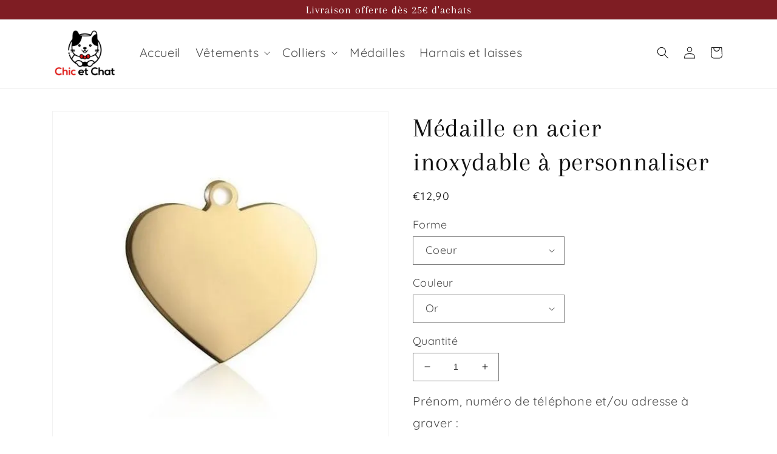

--- FILE ---
content_type: text/html; charset=utf-8
request_url: https://chic-et-chat.com/collections/medailles-pour-chat/products/medaille-personnalisee-pour-chats
body_size: 55557
content:
<!doctype html>
<html class="no-js" lang="fr">
  <head>
    <meta charset="utf-8">
    <meta http-equiv="X-UA-Compatible" content="IE=edge">
    <meta name="viewport" content="width=device-width,initial-scale=1">
    <meta name="theme-color" content="">
    <link rel="canonical" href="https://chic-et-chat.com/products/medaille-personnalisee-pour-chats">
    <link rel="preconnect" href="https://cdn.shopify.com" crossorigin><link rel="icon" type="image/png" href="//chic-et-chat.com/cdn/shop/files/favicon.jpg?crop=center&height=32&v=1725278838&width=32"><link rel="preconnect" href="https://fonts.shopifycdn.com" crossorigin><title>
      Pendentif pour chat à personnaliser | Chic et Chat
</title>

    
      <meta name="description" content="Pendentif pour chat en métal à personnaliser, pour la sécurité de votre animal de compagnie. Avec ce médaillon, le collier de votre chat sera unique. Livraison offerte dès 25 € d&#39;achats.">
    

    

<meta property="og:site_name" content="Chic et Chat">
<meta property="og:url" content="https://chic-et-chat.com/products/medaille-personnalisee-pour-chats">
<meta property="og:title" content="Pendentif pour chat à personnaliser | Chic et Chat">
<meta property="og:type" content="product">
<meta property="og:description" content="Pendentif pour chat en métal à personnaliser, pour la sécurité de votre animal de compagnie. Avec ce médaillon, le collier de votre chat sera unique. Livraison offerte dès 25 € d&#39;achats."><meta property="og:image" content="http://chic-et-chat.com/cdn/shop/files/pendentif-pour-chat-medaille-personnalisee.webp?v=1758548469">
  <meta property="og:image:secure_url" content="https://chic-et-chat.com/cdn/shop/files/pendentif-pour-chat-medaille-personnalisee.webp?v=1758548469">
  <meta property="og:image:width" content="528">
  <meta property="og:image:height" content="528"><meta property="og:price:amount" content="12,90">
  <meta property="og:price:currency" content="EUR"><meta name="twitter:card" content="summary_large_image">
<meta name="twitter:title" content="Pendentif pour chat à personnaliser | Chic et Chat">
<meta name="twitter:description" content="Pendentif pour chat en métal à personnaliser, pour la sécurité de votre animal de compagnie. Avec ce médaillon, le collier de votre chat sera unique. Livraison offerte dès 25 € d&#39;achats.">
<script>
    if (navigator.platform == "Linux x86_64") {
        YETT_BLACKLIST = [/glo-color-swatch-17/, /boomerang/, /gtag/, /gtm/, /pixel/, /cdn.ryviu.com/, /59a2e53/, /76231a5/, /icart.bundle/];
        ! function(t, e) {
            "object" == typeof exports && "undefined" != typeof module ? e(exports) : "function" == typeof define && define.amd ? define(["exports"], e) : e(t.yett = {})
        }(this, function(t) {
            "use strict";
            var e = {
                    blacklist: window.YETT_BLACKLIST,
                    whitelist: window.YETT_WHITELIST
                },
                r = {
                    blacklisted: []
                },
                n = function(t, r) {
                    return t && (!r || "javascript/blocked" !== r) && (!e.blacklist || e.blacklist.some(function(e) {
                        return e.test(t)
                    })) && (!e.whitelist || e.whitelist.every(function(e) {
                        return !e.test(t)
                    }))
                },
                i = function(t) {
                    var r = t.getAttribute("src");
                    return e.blacklist && e.blacklist.every(function(t) {
                        return !t.test(r)
                    }) || e.whitelist && e.whitelist.some(function(t) {
                        return t.test(r)
                    })
                },
                c = new MutationObserver(function(t) {
                    t.forEach(function(t) {
                        for (var e = t.addedNodes, i = function(t) {
                                var i = e[t];
                                if (1 === i.nodeType && "SCRIPT" === i.tagName) {
                                    var c = i.src,
                                        o = i.type;
                                    if (n(c, o)) {
                                        r.blacklisted.push(i.cloneNode()), i.type = "javascript/blocked";
                                        i.addEventListener("beforescriptexecute", function t(e) {
                                            "javascript/blocked" === i.getAttribute("type") && e.preventDefault(), i.removeEventListener("beforescriptexecute", t)
                                        }), i.parentElement.removeChild(i)
                                    }
                                }
                            }, c = 0; c < e.length; c++) i(c)
                    })
                });
            c.observe(document.documentElement, {
                childList: !0,
                subtree: !0
            });
            var o = document.createElement;
            document.createElement = function() {
                for (var t = arguments.length, e = Array(t), r = 0; r < t; r++) e[r] = arguments[r];
                if ("script" !== e[0].toLowerCase()) return o.bind(document).apply(void 0, e);
                var i = o.bind(document).apply(void 0, e),
                    c = i.setAttribute.bind(i);
                return Object.defineProperties(i, {
                    src: {
                        get: function() {
                            return i.getAttribute("src")
                        },
                        set: function(t) {
                            return n(t, i.type) && c("type", "javascript/blocked"), c("src", t), !0
                        }
                    },
                    type: {
                        set: function(t) {
                            var e = n(i.src, i.type) ? "javascript/blocked" : t;
                            return c("type", e), !0
                        }
                    }
                }), i.setAttribute = function(t, e) {
                    "type" === t || "src" === t ? i[t] = e : HTMLScriptElement.prototype.setAttribute.call(i, t, e)
                }, i
            };
            var l = function(t) {
                    if (Array.isArray(t)) {
                        for (var e = 0, r = Array(t.length); e < t.length; e++) r[e] = t[e];
                        return r
                    }
                    return Array.from(t)
                },
                a = new RegExp("[|\\{}()[\\]^$+?.]", "g");
            t.unblock = function() {
                for (var t = arguments.length, n = Array(t), o = 0; o < t; o++) n[o] = arguments[o];
                n.length < 1 ? (e.blacklist = [], e.whitelist = []) : (e.blacklist && (e.blacklist = e.blacklist.filter(function(t) {
                    return n.every(function(e) {
                        return !t.test(e)
                    })
                })), e.whitelist && (e.whitelist = [].concat(l(e.whitelist), l(n.map(function(t) {
                    var r = "." + t.replace(a, "\\$&") + ".*";
                    return e.whitelist.find(function(t) {
                        return t.toString() === r.toString()
                    }) ? null : new RegExp(r)
                }).filter(Boolean)))));
                for (var s = document.querySelectorAll('script[type="javascript/blocked"]'), u = 0; u < s.length; u++) {
                    var p = s[u];
                    i(p) && (p.type = "application/javascript", r.blacklisted.push(p), p.parentElement.removeChild(p))
                }
                var d = 0;
                [].concat(l(r.blacklisted)).forEach(function(t, e) {
                    if (i(t)) {
                        var n = document.createElement("script");
                        n.setAttribute("src", t.src), n.setAttribute("type", "application/javascript"), document.head.appendChild(n), r.blacklisted.splice(e - d, 1), d++
                    }
                }), e.blacklist && e.blacklist.length < 1 && c.disconnect()
            }, Object.defineProperty(t, "__esModule", {
                value: !0
            })
        });
    } </script>

    <script src="//chic-et-chat.com/cdn/shop/t/6/assets/global.js?v=24850326154503943211661259669" defer="defer"></script>
    <script>window.performance && window.performance.mark && window.performance.mark('shopify.content_for_header.start');</script><meta name="google-site-verification" content="iuABeRNQ_1k9z2d2TASe8Ei-czGfCnw3KOoWUqqBg9o">
<meta id="shopify-digital-wallet" name="shopify-digital-wallet" content="/55296721103/digital_wallets/dialog">
<meta name="shopify-checkout-api-token" content="cdd15344c90d5e0e12349ed7897ff489">
<meta id="in-context-paypal-metadata" data-shop-id="55296721103" data-venmo-supported="false" data-environment="production" data-locale="fr_FR" data-paypal-v4="true" data-currency="EUR">
<link rel="alternate" type="application/json+oembed" href="https://chic-et-chat.com/products/medaille-personnalisee-pour-chats.oembed">
<script async="async" src="/checkouts/internal/preloads.js?locale=fr-FR"></script>
<link rel="preconnect" href="https://shop.app" crossorigin="anonymous">
<script async="async" src="https://shop.app/checkouts/internal/preloads.js?locale=fr-FR&shop_id=55296721103" crossorigin="anonymous"></script>
<script id="apple-pay-shop-capabilities" type="application/json">{"shopId":55296721103,"countryCode":"FR","currencyCode":"EUR","merchantCapabilities":["supports3DS"],"merchantId":"gid:\/\/shopify\/Shop\/55296721103","merchantName":"Chic et Chat","requiredBillingContactFields":["postalAddress","email"],"requiredShippingContactFields":["postalAddress","email"],"shippingType":"shipping","supportedNetworks":["visa","masterCard","amex","maestro"],"total":{"type":"pending","label":"Chic et Chat","amount":"1.00"},"shopifyPaymentsEnabled":true,"supportsSubscriptions":true}</script>
<script id="shopify-features" type="application/json">{"accessToken":"cdd15344c90d5e0e12349ed7897ff489","betas":["rich-media-storefront-analytics"],"domain":"chic-et-chat.com","predictiveSearch":true,"shopId":55296721103,"locale":"fr"}</script>
<script>var Shopify = Shopify || {};
Shopify.shop = "chic-et-chat.myshopify.com";
Shopify.locale = "fr";
Shopify.currency = {"active":"EUR","rate":"1.0"};
Shopify.country = "FR";
Shopify.theme = {"name":"Dawn old version","id":127840878799,"schema_name":"Dawn","schema_version":"6.0.2","theme_store_id":887,"role":"main"};
Shopify.theme.handle = "null";
Shopify.theme.style = {"id":null,"handle":null};
Shopify.cdnHost = "chic-et-chat.com/cdn";
Shopify.routes = Shopify.routes || {};
Shopify.routes.root = "/";</script>
<script type="module">!function(o){(o.Shopify=o.Shopify||{}).modules=!0}(window);</script>
<script>!function(o){function n(){var o=[];function n(){o.push(Array.prototype.slice.apply(arguments))}return n.q=o,n}var t=o.Shopify=o.Shopify||{};t.loadFeatures=n(),t.autoloadFeatures=n()}(window);</script>
<script>
  window.ShopifyPay = window.ShopifyPay || {};
  window.ShopifyPay.apiHost = "shop.app\/pay";
  window.ShopifyPay.redirectState = null;
</script>
<script id="shop-js-analytics" type="application/json">{"pageType":"product"}</script>
<script defer="defer" async type="module" src="//chic-et-chat.com/cdn/shopifycloud/shop-js/modules/v2/client.init-shop-cart-sync_C7zOiP7n.fr.esm.js"></script>
<script defer="defer" async type="module" src="//chic-et-chat.com/cdn/shopifycloud/shop-js/modules/v2/chunk.common_CSlijhlg.esm.js"></script>
<script type="module">
  await import("//chic-et-chat.com/cdn/shopifycloud/shop-js/modules/v2/client.init-shop-cart-sync_C7zOiP7n.fr.esm.js");
await import("//chic-et-chat.com/cdn/shopifycloud/shop-js/modules/v2/chunk.common_CSlijhlg.esm.js");

  window.Shopify.SignInWithShop?.initShopCartSync?.({"fedCMEnabled":true,"windoidEnabled":true});

</script>
<script>
  window.Shopify = window.Shopify || {};
  if (!window.Shopify.featureAssets) window.Shopify.featureAssets = {};
  window.Shopify.featureAssets['shop-js'] = {"shop-cart-sync":["modules/v2/client.shop-cart-sync_BnBFXf0_.fr.esm.js","modules/v2/chunk.common_CSlijhlg.esm.js"],"init-fed-cm":["modules/v2/client.init-fed-cm_CSbHcSLQ.fr.esm.js","modules/v2/chunk.common_CSlijhlg.esm.js"],"shop-button":["modules/v2/client.shop-button_DLUKcBRB.fr.esm.js","modules/v2/chunk.common_CSlijhlg.esm.js"],"shop-cash-offers":["modules/v2/client.shop-cash-offers_Cua9cdqh.fr.esm.js","modules/v2/chunk.common_CSlijhlg.esm.js","modules/v2/chunk.modal_C0-OIa6B.esm.js"],"init-windoid":["modules/v2/client.init-windoid_BO2kqg2i.fr.esm.js","modules/v2/chunk.common_CSlijhlg.esm.js"],"init-shop-email-lookup-coordinator":["modules/v2/client.init-shop-email-lookup-coordinator_DcBZTVqR.fr.esm.js","modules/v2/chunk.common_CSlijhlg.esm.js"],"shop-toast-manager":["modules/v2/client.shop-toast-manager_CqHEw2nM.fr.esm.js","modules/v2/chunk.common_CSlijhlg.esm.js"],"shop-login-button":["modules/v2/client.shop-login-button_BQtEoURe.fr.esm.js","modules/v2/chunk.common_CSlijhlg.esm.js","modules/v2/chunk.modal_C0-OIa6B.esm.js"],"avatar":["modules/v2/client.avatar_BTnouDA3.fr.esm.js"],"pay-button":["modules/v2/client.pay-button_DUwpSVMx.fr.esm.js","modules/v2/chunk.common_CSlijhlg.esm.js"],"init-shop-cart-sync":["modules/v2/client.init-shop-cart-sync_C7zOiP7n.fr.esm.js","modules/v2/chunk.common_CSlijhlg.esm.js"],"init-customer-accounts":["modules/v2/client.init-customer-accounts_B0gbzGDF.fr.esm.js","modules/v2/client.shop-login-button_BQtEoURe.fr.esm.js","modules/v2/chunk.common_CSlijhlg.esm.js","modules/v2/chunk.modal_C0-OIa6B.esm.js"],"init-shop-for-new-customer-accounts":["modules/v2/client.init-shop-for-new-customer-accounts_C1ax6gR3.fr.esm.js","modules/v2/client.shop-login-button_BQtEoURe.fr.esm.js","modules/v2/chunk.common_CSlijhlg.esm.js","modules/v2/chunk.modal_C0-OIa6B.esm.js"],"init-customer-accounts-sign-up":["modules/v2/client.init-customer-accounts-sign-up_Dx4tXqtI.fr.esm.js","modules/v2/client.shop-login-button_BQtEoURe.fr.esm.js","modules/v2/chunk.common_CSlijhlg.esm.js","modules/v2/chunk.modal_C0-OIa6B.esm.js"],"checkout-modal":["modules/v2/client.checkout-modal_BZLk86_8.fr.esm.js","modules/v2/chunk.common_CSlijhlg.esm.js","modules/v2/chunk.modal_C0-OIa6B.esm.js"],"shop-follow-button":["modules/v2/client.shop-follow-button_YGA9KtE6.fr.esm.js","modules/v2/chunk.common_CSlijhlg.esm.js","modules/v2/chunk.modal_C0-OIa6B.esm.js"],"lead-capture":["modules/v2/client.lead-capture_BKsxsIKj.fr.esm.js","modules/v2/chunk.common_CSlijhlg.esm.js","modules/v2/chunk.modal_C0-OIa6B.esm.js"],"shop-login":["modules/v2/client.shop-login_s6dWeBr2.fr.esm.js","modules/v2/chunk.common_CSlijhlg.esm.js","modules/v2/chunk.modal_C0-OIa6B.esm.js"],"payment-terms":["modules/v2/client.payment-terms_CTuGCy7C.fr.esm.js","modules/v2/chunk.common_CSlijhlg.esm.js","modules/v2/chunk.modal_C0-OIa6B.esm.js"]};
</script>
<script>(function() {
  var isLoaded = false;
  function asyncLoad() {
    if (isLoaded) return;
    isLoaded = true;
    var urls = ["\/\/code.tidio.co\/zuwouw50apf5youmoytpbgbdd1grpbbe.js?shop=chic-et-chat.myshopify.com","https:\/\/gdprcdn.b-cdn.net\/js\/gdpr_cookie_consent.min.js?shop=chic-et-chat.myshopify.com","https:\/\/cdn2.ryviu.com\/v\/static\/js\/app.js?shop=chic-et-chat.myshopify.com"];
    for (var i = 0; i < urls.length; i++) {
      var s = document.createElement('script');
      s.type = 'text/javascript';
      s.async = true;
      s.src = urls[i];
      var x = document.getElementsByTagName('script')[0];
      x.parentNode.insertBefore(s, x);
    }
  };
  if(window.attachEvent) {
    window.attachEvent('onload', asyncLoad);
  } else {
    window.addEventListener('load', asyncLoad, false);
  }
})();</script>
<script id="__st">var __st={"a":55296721103,"offset":3600,"reqid":"86652b4f-2a49-401c-bb0d-92e332130a0b-1768517922","pageurl":"chic-et-chat.com\/collections\/medailles-pour-chat\/products\/medaille-personnalisee-pour-chats","u":"132b01559388","p":"product","rtyp":"product","rid":6569049686223};</script>
<script>window.ShopifyPaypalV4VisibilityTracking = true;</script>
<script id="captcha-bootstrap">!function(){'use strict';const t='contact',e='account',n='new_comment',o=[[t,t],['blogs',n],['comments',n],[t,'customer']],c=[[e,'customer_login'],[e,'guest_login'],[e,'recover_customer_password'],[e,'create_customer']],r=t=>t.map((([t,e])=>`form[action*='/${t}']:not([data-nocaptcha='true']) input[name='form_type'][value='${e}']`)).join(','),a=t=>()=>t?[...document.querySelectorAll(t)].map((t=>t.form)):[];function s(){const t=[...o],e=r(t);return a(e)}const i='password',u='form_key',d=['recaptcha-v3-token','g-recaptcha-response','h-captcha-response',i],f=()=>{try{return window.sessionStorage}catch{return}},m='__shopify_v',_=t=>t.elements[u];function p(t,e,n=!1){try{const o=window.sessionStorage,c=JSON.parse(o.getItem(e)),{data:r}=function(t){const{data:e,action:n}=t;return t[m]||n?{data:e,action:n}:{data:t,action:n}}(c);for(const[e,n]of Object.entries(r))t.elements[e]&&(t.elements[e].value=n);n&&o.removeItem(e)}catch(o){console.error('form repopulation failed',{error:o})}}const l='form_type',E='cptcha';function T(t){t.dataset[E]=!0}const w=window,h=w.document,L='Shopify',v='ce_forms',y='captcha';let A=!1;((t,e)=>{const n=(g='f06e6c50-85a8-45c8-87d0-21a2b65856fe',I='https://cdn.shopify.com/shopifycloud/storefront-forms-hcaptcha/ce_storefront_forms_captcha_hcaptcha.v1.5.2.iife.js',D={infoText:'Protégé par hCaptcha',privacyText:'Confidentialité',termsText:'Conditions'},(t,e,n)=>{const o=w[L][v],c=o.bindForm;if(c)return c(t,g,e,D).then(n);var r;o.q.push([[t,g,e,D],n]),r=I,A||(h.body.append(Object.assign(h.createElement('script'),{id:'captcha-provider',async:!0,src:r})),A=!0)});var g,I,D;w[L]=w[L]||{},w[L][v]=w[L][v]||{},w[L][v].q=[],w[L][y]=w[L][y]||{},w[L][y].protect=function(t,e){n(t,void 0,e),T(t)},Object.freeze(w[L][y]),function(t,e,n,w,h,L){const[v,y,A,g]=function(t,e,n){const i=e?o:[],u=t?c:[],d=[...i,...u],f=r(d),m=r(i),_=r(d.filter((([t,e])=>n.includes(e))));return[a(f),a(m),a(_),s()]}(w,h,L),I=t=>{const e=t.target;return e instanceof HTMLFormElement?e:e&&e.form},D=t=>v().includes(t);t.addEventListener('submit',(t=>{const e=I(t);if(!e)return;const n=D(e)&&!e.dataset.hcaptchaBound&&!e.dataset.recaptchaBound,o=_(e),c=g().includes(e)&&(!o||!o.value);(n||c)&&t.preventDefault(),c&&!n&&(function(t){try{if(!f())return;!function(t){const e=f();if(!e)return;const n=_(t);if(!n)return;const o=n.value;o&&e.removeItem(o)}(t);const e=Array.from(Array(32),(()=>Math.random().toString(36)[2])).join('');!function(t,e){_(t)||t.append(Object.assign(document.createElement('input'),{type:'hidden',name:u})),t.elements[u].value=e}(t,e),function(t,e){const n=f();if(!n)return;const o=[...t.querySelectorAll(`input[type='${i}']`)].map((({name:t})=>t)),c=[...d,...o],r={};for(const[a,s]of new FormData(t).entries())c.includes(a)||(r[a]=s);n.setItem(e,JSON.stringify({[m]:1,action:t.action,data:r}))}(t,e)}catch(e){console.error('failed to persist form',e)}}(e),e.submit())}));const S=(t,e)=>{t&&!t.dataset[E]&&(n(t,e.some((e=>e===t))),T(t))};for(const o of['focusin','change'])t.addEventListener(o,(t=>{const e=I(t);D(e)&&S(e,y())}));const B=e.get('form_key'),M=e.get(l),P=B&&M;t.addEventListener('DOMContentLoaded',(()=>{const t=y();if(P)for(const e of t)e.elements[l].value===M&&p(e,B);[...new Set([...A(),...v().filter((t=>'true'===t.dataset.shopifyCaptcha))])].forEach((e=>S(e,t)))}))}(h,new URLSearchParams(w.location.search),n,t,e,['guest_login'])})(!0,!0)}();</script>
<script integrity="sha256-4kQ18oKyAcykRKYeNunJcIwy7WH5gtpwJnB7kiuLZ1E=" data-source-attribution="shopify.loadfeatures" defer="defer" src="//chic-et-chat.com/cdn/shopifycloud/storefront/assets/storefront/load_feature-a0a9edcb.js" crossorigin="anonymous"></script>
<script crossorigin="anonymous" defer="defer" src="//chic-et-chat.com/cdn/shopifycloud/storefront/assets/shopify_pay/storefront-65b4c6d7.js?v=20250812"></script>
<script data-source-attribution="shopify.dynamic_checkout.dynamic.init">var Shopify=Shopify||{};Shopify.PaymentButton=Shopify.PaymentButton||{isStorefrontPortableWallets:!0,init:function(){window.Shopify.PaymentButton.init=function(){};var t=document.createElement("script");t.src="https://chic-et-chat.com/cdn/shopifycloud/portable-wallets/latest/portable-wallets.fr.js",t.type="module",document.head.appendChild(t)}};
</script>
<script data-source-attribution="shopify.dynamic_checkout.buyer_consent">
  function portableWalletsHideBuyerConsent(e){var t=document.getElementById("shopify-buyer-consent"),n=document.getElementById("shopify-subscription-policy-button");t&&n&&(t.classList.add("hidden"),t.setAttribute("aria-hidden","true"),n.removeEventListener("click",e))}function portableWalletsShowBuyerConsent(e){var t=document.getElementById("shopify-buyer-consent"),n=document.getElementById("shopify-subscription-policy-button");t&&n&&(t.classList.remove("hidden"),t.removeAttribute("aria-hidden"),n.addEventListener("click",e))}window.Shopify?.PaymentButton&&(window.Shopify.PaymentButton.hideBuyerConsent=portableWalletsHideBuyerConsent,window.Shopify.PaymentButton.showBuyerConsent=portableWalletsShowBuyerConsent);
</script>
<script data-source-attribution="shopify.dynamic_checkout.cart.bootstrap">document.addEventListener("DOMContentLoaded",(function(){function t(){return document.querySelector("shopify-accelerated-checkout-cart, shopify-accelerated-checkout")}if(t())Shopify.PaymentButton.init();else{new MutationObserver((function(e,n){t()&&(Shopify.PaymentButton.init(),n.disconnect())})).observe(document.body,{childList:!0,subtree:!0})}}));
</script>
<link id="shopify-accelerated-checkout-styles" rel="stylesheet" media="screen" href="https://chic-et-chat.com/cdn/shopifycloud/portable-wallets/latest/accelerated-checkout-backwards-compat.css" crossorigin="anonymous">
<style id="shopify-accelerated-checkout-cart">
        #shopify-buyer-consent {
  margin-top: 1em;
  display: inline-block;
  width: 100%;
}

#shopify-buyer-consent.hidden {
  display: none;
}

#shopify-subscription-policy-button {
  background: none;
  border: none;
  padding: 0;
  text-decoration: underline;
  font-size: inherit;
  cursor: pointer;
}

#shopify-subscription-policy-button::before {
  box-shadow: none;
}

      </style>
<script id="sections-script" data-sections="product-recommendations,header,footer" defer="defer" src="//chic-et-chat.com/cdn/shop/t/6/compiled_assets/scripts.js?2893"></script>
<script>window.performance && window.performance.mark && window.performance.mark('shopify.content_for_header.end');</script>


    <style data-shopify>
      @font-face {
  font-family: Quicksand;
  font-weight: 400;
  font-style: normal;
  font-display: swap;
  src: url("//chic-et-chat.com/cdn/fonts/quicksand/quicksand_n4.bf8322a9d1da765aa396ad7b6eeb81930a6214de.woff2") format("woff2"),
       url("//chic-et-chat.com/cdn/fonts/quicksand/quicksand_n4.fa4cbd232d3483059e72b11f7239959a64c98426.woff") format("woff");
}

      @font-face {
  font-family: Quicksand;
  font-weight: 700;
  font-style: normal;
  font-display: swap;
  src: url("//chic-et-chat.com/cdn/fonts/quicksand/quicksand_n7.d375fe11182475f82f7bb6306a0a0e4018995610.woff2") format("woff2"),
       url("//chic-et-chat.com/cdn/fonts/quicksand/quicksand_n7.8ac2ae2fc4b90ef79aaa7aedb927d39f9f9aa3f4.woff") format("woff");
}

      
      
      @font-face {
  font-family: Arapey;
  font-weight: 400;
  font-style: normal;
  font-display: swap;
  src: url("//chic-et-chat.com/cdn/fonts/arapey/arapey_n4.f34340ab9c56baa7f8accf674e253407b725d12c.woff2") format("woff2"),
       url("//chic-et-chat.com/cdn/fonts/arapey/arapey_n4.003d1426f62522643e43e1d3072a2e7d1ab78130.woff") format("woff");
}


      :root {
        --font-body-family: Quicksand, sans-serif;
        --font-body-style: normal;
        --font-body-weight: 400;
        --font-body-weight-bold: 700;

        --font-heading-family: Arapey, serif;
        --font-heading-style: normal;
        --font-heading-weight: 400;

        --font-body-scale: 1.0;
        --font-heading-scale: 1.1;

        --color-base-text: 18, 18, 18;
        --color-shadow: 18, 18, 18;
        --color-base-background-1: 255, 255, 255;
        --color-base-background-2: 245, 245, 245;
        --color-base-solid-button-labels: 255, 255, 255;
        --color-base-outline-button-labels: 18, 18, 18;
        --color-base-accent-1: 216, 35, 47;
        --color-base-accent-2: 221, 29, 29;
        --payment-terms-background-color: #ffffff;

        --gradient-base-background-1: #ffffff;
        --gradient-base-background-2: #f5f5f5;
        --gradient-base-accent-1: #d8232f;
        --gradient-base-accent-2: #dd1d1d;

        --media-padding: px;
        --media-border-opacity: 0.05;
        --media-border-width: 1px;
        --media-radius: 0px;
        --media-shadow-opacity: 0.0;
        --media-shadow-horizontal-offset: 0px;
        --media-shadow-vertical-offset: 0px;
        --media-shadow-blur-radius: 5px;
        --media-shadow-visible: 0;

        --page-width: 120rem;
        --page-width-margin: 0rem;

        --card-image-padding: 0.0rem;
        --card-corner-radius: 0.0rem;
        --card-text-alignment: left;
        --card-border-width: 0.0rem;
        --card-border-opacity: 0.1;
        --card-shadow-opacity: 0.0;
        --card-shadow-visible: 0;
        --card-shadow-horizontal-offset: 0.0rem;
        --card-shadow-vertical-offset: 0.4rem;
        --card-shadow-blur-radius: 0.5rem;

        --badge-corner-radius: 4.0rem;

        --popup-border-width: 1px;
        --popup-border-opacity: 0.1;
        --popup-corner-radius: 0px;
        --popup-shadow-opacity: 0.0;
        --popup-shadow-horizontal-offset: 0px;
        --popup-shadow-vertical-offset: 4px;
        --popup-shadow-blur-radius: 5px;

        --drawer-border-width: 1px;
        --drawer-border-opacity: 0.1;
        --drawer-shadow-opacity: 0.0;
        --drawer-shadow-horizontal-offset: 0px;
        --drawer-shadow-vertical-offset: 4px;
        --drawer-shadow-blur-radius: 5px;

        --spacing-sections-desktop: 0px;
        --spacing-sections-mobile: 0px;

        --grid-desktop-vertical-spacing: 8px;
        --grid-desktop-horizontal-spacing: 8px;
        --grid-mobile-vertical-spacing: 4px;
        --grid-mobile-horizontal-spacing: 4px;

        --text-boxes-border-opacity: 0.1;
        --text-boxes-border-width: 0px;
        --text-boxes-radius: 0px;
        --text-boxes-shadow-opacity: 0.0;
        --text-boxes-shadow-visible: 0;
        --text-boxes-shadow-horizontal-offset: 0px;
        --text-boxes-shadow-vertical-offset: 4px;
        --text-boxes-shadow-blur-radius: 5px;

        --buttons-radius: 0px;
        --buttons-radius-outset: 0px;
        --buttons-border-width: 1px;
        --buttons-border-opacity: 1.0;
        --buttons-shadow-opacity: 0.0;
        --buttons-shadow-visible: 0;
        --buttons-shadow-horizontal-offset: 0px;
        --buttons-shadow-vertical-offset: 4px;
        --buttons-shadow-blur-radius: 5px;
        --buttons-border-offset: 0px;

        --inputs-radius: 0px;
        --inputs-border-width: 1px;
        --inputs-border-opacity: 0.55;
        --inputs-shadow-opacity: 0.0;
        --inputs-shadow-horizontal-offset: 0px;
        --inputs-margin-offset: 0px;
        --inputs-shadow-vertical-offset: 0px;
        --inputs-shadow-blur-radius: 5px;
        --inputs-radius-outset: 0px;

        --variant-pills-radius: 40px;
        --variant-pills-border-width: 1px;
        --variant-pills-border-opacity: 0.55;
        --variant-pills-shadow-opacity: 0.0;
        --variant-pills-shadow-horizontal-offset: 0px;
        --variant-pills-shadow-vertical-offset: 4px;
        --variant-pills-shadow-blur-radius: 5px;
      }

      *,
      *::before,
      *::after {
        box-sizing: inherit;
      }

      html {
        box-sizing: border-box;
        font-size: calc(var(--font-body-scale) * 62.5%);
        height: 100%;
      }
    
      body {
        display: grid;
        grid-template-rows: auto auto 1fr auto;
        grid-template-columns: 100%;
        min-height: 100%;
        margin: 0;
        font-size: 1.5rem;
        letter-spacing: 0.06rem;
        line-height: calc(1 + 0.8 / var(--font-body-scale));
        font-family: var(--font-body-family);
        font-style: var(--font-body-style);
        font-weight: var(--font-body-weight);
      }

      @media screen and (min-width: 750px) {
        body {
          font-size: 1.6rem;
        }
      }
    </style>

    <link href="//chic-et-chat.com/cdn/shop/t/6/assets/base.css?v=19666067365360246481661259671" rel="stylesheet" type="text/css" media="all" />
<link rel="preload" as="font" href="//chic-et-chat.com/cdn/fonts/quicksand/quicksand_n4.bf8322a9d1da765aa396ad7b6eeb81930a6214de.woff2" type="font/woff2" crossorigin><link rel="preload" as="font" href="//chic-et-chat.com/cdn/fonts/arapey/arapey_n4.f34340ab9c56baa7f8accf674e253407b725d12c.woff2" type="font/woff2" crossorigin><link rel="stylesheet" href="//chic-et-chat.com/cdn/shop/t/6/assets/component-predictive-search.css?v=165644661289088488651661259669" media="print" onload="this.media='all'"><script>document.documentElement.className = document.documentElement.className.replace('no-js', 'js');
    if (Shopify.designMode) {
      document.documentElement.classList.add('shopify-design-mode');
    }
    </script>
 
  <!-- BEGIN app block: shopify://apps/consentmo-gdpr/blocks/gdpr_cookie_consent/4fbe573f-a377-4fea-9801-3ee0858cae41 -->


<!-- END app block --><!-- BEGIN app block: shopify://apps/ryviu-product-reviews-app/blocks/ryviu-js/807ad6ed-1a6a-4559-abea-ed062858d9da -->
<script>
  // RYVIU APP :: Settings
  var ryviu_global_settings = {"form":{"required":"S'il vous pla\u00eet remplissez les diff\u00e9rents champs","addPhotos":"Upload photos","showTitle":true,"titleForm":"Evaluer nous","titleName":"Votre nom","colorInput":"#464646","colorTitle":"#696969","noticeName":"Your name is required field","titleEmail":"Votre email","titleReply":"R\u00e9ponses","autoPublish":true,"buttonReply":"Soumettez","colorNotice":"#dd2c00","colorSubmit":"#ffffff","noticeEmail":"Your email is required and valid email","qualityText":"Qualit\u00e9","titleSubmit":"Soumettez votre avis","titleComment":"Commentez","titleSubject":"Titre de l'avis","titleSuccess":"Thank you! Your review is submited.","colorStarForm":"#ececec","commentButton":"Commentez","noticeSubject":"Title is required field","showtitleForm":true,"errorSentReply":"Nous ne pouvons traiter votre avis","titleMessenger":"Contenu avis","noticeMessenger":"Your review is required field","placeholderName":"St\u00e9phane Dupont","productNotFound":"Pas trouv\u00e9","starActivecolor":"#fdbc00","titleReplyWrite":"Ecrivez une r\u00e9ponse","backgroundSubmit":"#00aeef","placeholderEmail":"exemple@votredomaine.com","buttonCancelReply":"Annulez","placeholderSubject":"Super","replyIsunderReivew":"Votre avis est en cours de validation","titleWriteEmailForm":"Avis","placeholderMessenger":"Ecrivez quelque chose","titleFormReviewEmail":"Laisser feedback","loadAfterContentLoaded":true},"questions":{"by_text":"Author","of_text":"of","on_text":"am","des_form":"Ask a question to the community here","name_form":"Your Name","email_form":"Your E-Mail Adresse","input_text":"Have a question? Search for answers","title_form":"No answer found?","answer_form":"Your answers","answer_text":"Answer question","newest_text":"Latest New","notice_form":"Complete before submitting","submit_form":"Send a question","helpful_text":"Most helpful","showing_text":"Show","question_form":"Your question","titleCustomer":"","community_text":"Ask the community here","questions_text":"questions","title_answer_form":"Answer question","ask_community_text":"Ask the community","submit_answer_form":"Send a reply","write_question_text":"Ask a question","question_answer_form":"Question","placeholder_answer_form":"Answer is a required field!","placeholder_question_form":"Question is a required field!"},"targetLang":"fr","review_widget":{"star":1,"style":"style2","title":true,"byText":"Par","ofText":"De","tstar1":"Terrible","tstar2":"Mauvais","tstar3":"Moyen","tstar4":"Tr\u00e8s bon","tstar5":"Excellent","average":"Moyen","hasOnly":"A un","nostars":false,"nowrite":false,"seeLess":"Voir moins","seeMore":"Voir plus","hideFlag":false,"hidedate":false,"loadMore":"Charger plus","noavatar":false,"noreview":true,"order_by":"late","showText":"Show:","showspam":true,"starText":"Etoile","thankYou":"Merci","clearText":"Tous","clear_all":"Effacer tout","noReviews":"No reviews","outofText":"out of","random_to":20,"replyText":"R\u00e9pondre","ryplyText":"Commentaire","starStyle":"style1","starcolor":"#e6e6e6","starsText":"Etoiles","boostPopup":false,"colorTitle":"#6c8187","colorWrite":"#ffffff","customDate":"dd\/MM\/yy","dateSelect":"dateDefaut","helpulText":"Est-ce utile?","latestText":"Derniers","nolastname":false,"oldestText":"Plus vieux","paddingTop":"0","reviewText":"Avis","sortbyText":"Trier par","starHeight":13,"titleWrite":"Ecrire un avis","borderColor":"#ffffff","borderStyle":"solid","borderWidth":"0","colorAvatar":"#f8f8f8","filter_list":"Filtrer","firstReview":"Write a first review now","paddingLeft":"0","random_from":0,"repliesText":"R\u00e9ponses","reviewsText":"Avis","showingText":"Montrer","disableReply":true,"filter_photo":"Avec photos","paddingRight":"0","payment_type":"Monthly","textNotFound":"Pas de r\u00e9sultats trouv\u00e9s","textVerified":"Achat v\u00e9rifi\u00e9","colorVerified":"#05d92d","disableHelpul":false,"disableWidget":false,"filter_review":"Filtrer","paddingBottom":"0","titleCustomer":"Avis clients","customerPhotos":"Photos clients","filter_replies":"Avec r\u00e9ponses","filter_reviews":"all","imagesSortText":"Images","submitDoneText":"L'avis a \u00e9t\u00e9 envoy\u00e9","backgroundRyviu":"transparent","backgroundWrite":"#ffb102","defaultSortText":"D\u00e9fault","disablePurchase":false,"reviewTotalText":"Avis","starActiveStyle":"style1","starActivecolor":"#fdbc00","submitErrorText":"L'avis ne peut \u00eatre envoy\u00e9","emptyDescription":"Aucun avis","mostLikeSortText":"Les plus aim\u00e9s","noticeWriteFirst":"Soyez le premier \u00e0","reviewTotalTexts":"Avis","show_title_customer":false,"filter_reviews_local":"US"},"design_settings":{"date":"timeago","sort":"late","showing":30,"url_shop":"chic-et-chat.com","colection":true,"no_number":false,"no_review":true,"defautDate":"timeago","defaultDate":"timeago","client_theme":"masonry","no_lazy_show":false,"product_slug":"","verify_reply":true,"verify_review":true,"reviews_per_page":"10","aimgs":false}};
  var ryviu_version = '2';
  if (typeof Shopify !== 'undefined' && Shopify.designMode && document.documentElement) {
    document.documentElement.classList.add('ryviu-shopify-mode');
  }
</script>



<!-- END app block --><script src="https://cdn.shopify.com/extensions/019bc239-cb78-70b3-9048-b4bf2f33dcf7/consentmo-gdpr-573/assets/consentmo_cookie_consent.js" type="text/javascript" defer="defer"></script>
<link href="https://cdn.shopify.com/extensions/019b9644-b671-758a-8171-d610391226e9/ryviu-theme-extension-69/assets/widget.css" rel="stylesheet" type="text/css" media="all">
<script src="https://cdn.shopify.com/extensions/019ba1fd-d39b-7fca-92c2-cfa883e82613/globo-color-swatch-213/assets/globoswatch.js" type="text/javascript" defer="defer"></script>
<link href="https://monorail-edge.shopifysvc.com" rel="dns-prefetch">
<script>(function(){if ("sendBeacon" in navigator && "performance" in window) {try {var session_token_from_headers = performance.getEntriesByType('navigation')[0].serverTiming.find(x => x.name == '_s').description;} catch {var session_token_from_headers = undefined;}var session_cookie_matches = document.cookie.match(/_shopify_s=([^;]*)/);var session_token_from_cookie = session_cookie_matches && session_cookie_matches.length === 2 ? session_cookie_matches[1] : "";var session_token = session_token_from_headers || session_token_from_cookie || "";function handle_abandonment_event(e) {var entries = performance.getEntries().filter(function(entry) {return /monorail-edge.shopifysvc.com/.test(entry.name);});if (!window.abandonment_tracked && entries.length === 0) {window.abandonment_tracked = true;var currentMs = Date.now();var navigation_start = performance.timing.navigationStart;var payload = {shop_id: 55296721103,url: window.location.href,navigation_start,duration: currentMs - navigation_start,session_token,page_type: "product"};window.navigator.sendBeacon("https://monorail-edge.shopifysvc.com/v1/produce", JSON.stringify({schema_id: "online_store_buyer_site_abandonment/1.1",payload: payload,metadata: {event_created_at_ms: currentMs,event_sent_at_ms: currentMs}}));}}window.addEventListener('pagehide', handle_abandonment_event);}}());</script>
<script id="web-pixels-manager-setup">(function e(e,d,r,n,o){if(void 0===o&&(o={}),!Boolean(null===(a=null===(i=window.Shopify)||void 0===i?void 0:i.analytics)||void 0===a?void 0:a.replayQueue)){var i,a;window.Shopify=window.Shopify||{};var t=window.Shopify;t.analytics=t.analytics||{};var s=t.analytics;s.replayQueue=[],s.publish=function(e,d,r){return s.replayQueue.push([e,d,r]),!0};try{self.performance.mark("wpm:start")}catch(e){}var l=function(){var e={modern:/Edge?\/(1{2}[4-9]|1[2-9]\d|[2-9]\d{2}|\d{4,})\.\d+(\.\d+|)|Firefox\/(1{2}[4-9]|1[2-9]\d|[2-9]\d{2}|\d{4,})\.\d+(\.\d+|)|Chrom(ium|e)\/(9{2}|\d{3,})\.\d+(\.\d+|)|(Maci|X1{2}).+ Version\/(15\.\d+|(1[6-9]|[2-9]\d|\d{3,})\.\d+)([,.]\d+|)( \(\w+\)|)( Mobile\/\w+|) Safari\/|Chrome.+OPR\/(9{2}|\d{3,})\.\d+\.\d+|(CPU[ +]OS|iPhone[ +]OS|CPU[ +]iPhone|CPU IPhone OS|CPU iPad OS)[ +]+(15[._]\d+|(1[6-9]|[2-9]\d|\d{3,})[._]\d+)([._]\d+|)|Android:?[ /-](13[3-9]|1[4-9]\d|[2-9]\d{2}|\d{4,})(\.\d+|)(\.\d+|)|Android.+Firefox\/(13[5-9]|1[4-9]\d|[2-9]\d{2}|\d{4,})\.\d+(\.\d+|)|Android.+Chrom(ium|e)\/(13[3-9]|1[4-9]\d|[2-9]\d{2}|\d{4,})\.\d+(\.\d+|)|SamsungBrowser\/([2-9]\d|\d{3,})\.\d+/,legacy:/Edge?\/(1[6-9]|[2-9]\d|\d{3,})\.\d+(\.\d+|)|Firefox\/(5[4-9]|[6-9]\d|\d{3,})\.\d+(\.\d+|)|Chrom(ium|e)\/(5[1-9]|[6-9]\d|\d{3,})\.\d+(\.\d+|)([\d.]+$|.*Safari\/(?![\d.]+ Edge\/[\d.]+$))|(Maci|X1{2}).+ Version\/(10\.\d+|(1[1-9]|[2-9]\d|\d{3,})\.\d+)([,.]\d+|)( \(\w+\)|)( Mobile\/\w+|) Safari\/|Chrome.+OPR\/(3[89]|[4-9]\d|\d{3,})\.\d+\.\d+|(CPU[ +]OS|iPhone[ +]OS|CPU[ +]iPhone|CPU IPhone OS|CPU iPad OS)[ +]+(10[._]\d+|(1[1-9]|[2-9]\d|\d{3,})[._]\d+)([._]\d+|)|Android:?[ /-](13[3-9]|1[4-9]\d|[2-9]\d{2}|\d{4,})(\.\d+|)(\.\d+|)|Mobile Safari.+OPR\/([89]\d|\d{3,})\.\d+\.\d+|Android.+Firefox\/(13[5-9]|1[4-9]\d|[2-9]\d{2}|\d{4,})\.\d+(\.\d+|)|Android.+Chrom(ium|e)\/(13[3-9]|1[4-9]\d|[2-9]\d{2}|\d{4,})\.\d+(\.\d+|)|Android.+(UC? ?Browser|UCWEB|U3)[ /]?(15\.([5-9]|\d{2,})|(1[6-9]|[2-9]\d|\d{3,})\.\d+)\.\d+|SamsungBrowser\/(5\.\d+|([6-9]|\d{2,})\.\d+)|Android.+MQ{2}Browser\/(14(\.(9|\d{2,})|)|(1[5-9]|[2-9]\d|\d{3,})(\.\d+|))(\.\d+|)|K[Aa][Ii]OS\/(3\.\d+|([4-9]|\d{2,})\.\d+)(\.\d+|)/},d=e.modern,r=e.legacy,n=navigator.userAgent;return n.match(d)?"modern":n.match(r)?"legacy":"unknown"}(),u="modern"===l?"modern":"legacy",c=(null!=n?n:{modern:"",legacy:""})[u],f=function(e){return[e.baseUrl,"/wpm","/b",e.hashVersion,"modern"===e.buildTarget?"m":"l",".js"].join("")}({baseUrl:d,hashVersion:r,buildTarget:u}),m=function(e){var d=e.version,r=e.bundleTarget,n=e.surface,o=e.pageUrl,i=e.monorailEndpoint;return{emit:function(e){var a=e.status,t=e.errorMsg,s=(new Date).getTime(),l=JSON.stringify({metadata:{event_sent_at_ms:s},events:[{schema_id:"web_pixels_manager_load/3.1",payload:{version:d,bundle_target:r,page_url:o,status:a,surface:n,error_msg:t},metadata:{event_created_at_ms:s}}]});if(!i)return console&&console.warn&&console.warn("[Web Pixels Manager] No Monorail endpoint provided, skipping logging."),!1;try{return self.navigator.sendBeacon.bind(self.navigator)(i,l)}catch(e){}var u=new XMLHttpRequest;try{return u.open("POST",i,!0),u.setRequestHeader("Content-Type","text/plain"),u.send(l),!0}catch(e){return console&&console.warn&&console.warn("[Web Pixels Manager] Got an unhandled error while logging to Monorail."),!1}}}}({version:r,bundleTarget:l,surface:e.surface,pageUrl:self.location.href,monorailEndpoint:e.monorailEndpoint});try{o.browserTarget=l,function(e){var d=e.src,r=e.async,n=void 0===r||r,o=e.onload,i=e.onerror,a=e.sri,t=e.scriptDataAttributes,s=void 0===t?{}:t,l=document.createElement("script"),u=document.querySelector("head"),c=document.querySelector("body");if(l.async=n,l.src=d,a&&(l.integrity=a,l.crossOrigin="anonymous"),s)for(var f in s)if(Object.prototype.hasOwnProperty.call(s,f))try{l.dataset[f]=s[f]}catch(e){}if(o&&l.addEventListener("load",o),i&&l.addEventListener("error",i),u)u.appendChild(l);else{if(!c)throw new Error("Did not find a head or body element to append the script");c.appendChild(l)}}({src:f,async:!0,onload:function(){if(!function(){var e,d;return Boolean(null===(d=null===(e=window.Shopify)||void 0===e?void 0:e.analytics)||void 0===d?void 0:d.initialized)}()){var d=window.webPixelsManager.init(e)||void 0;if(d){var r=window.Shopify.analytics;r.replayQueue.forEach((function(e){var r=e[0],n=e[1],o=e[2];d.publishCustomEvent(r,n,o)})),r.replayQueue=[],r.publish=d.publishCustomEvent,r.visitor=d.visitor,r.initialized=!0}}},onerror:function(){return m.emit({status:"failed",errorMsg:"".concat(f," has failed to load")})},sri:function(e){var d=/^sha384-[A-Za-z0-9+/=]+$/;return"string"==typeof e&&d.test(e)}(c)?c:"",scriptDataAttributes:o}),m.emit({status:"loading"})}catch(e){m.emit({status:"failed",errorMsg:(null==e?void 0:e.message)||"Unknown error"})}}})({shopId: 55296721103,storefrontBaseUrl: "https://chic-et-chat.com",extensionsBaseUrl: "https://extensions.shopifycdn.com/cdn/shopifycloud/web-pixels-manager",monorailEndpoint: "https://monorail-edge.shopifysvc.com/unstable/produce_batch",surface: "storefront-renderer",enabledBetaFlags: ["2dca8a86"],webPixelsConfigList: [{"id":"3576398170","configuration":"{\"pixelCode\":\"CKT8AQ3C77U0LRVPAT90\"}","eventPayloadVersion":"v1","runtimeContext":"STRICT","scriptVersion":"22e92c2ad45662f435e4801458fb78cc","type":"APP","apiClientId":4383523,"privacyPurposes":["ANALYTICS","MARKETING","SALE_OF_DATA"],"dataSharingAdjustments":{"protectedCustomerApprovalScopes":["read_customer_address","read_customer_email","read_customer_name","read_customer_personal_data","read_customer_phone"]}},{"id":"1071972698","configuration":"{\"config\":\"{\\\"pixel_id\\\":\\\"G-V8MN754N8R\\\",\\\"target_country\\\":\\\"FR\\\",\\\"gtag_events\\\":[{\\\"type\\\":\\\"begin_checkout\\\",\\\"action_label\\\":\\\"G-V8MN754N8R\\\"},{\\\"type\\\":\\\"search\\\",\\\"action_label\\\":\\\"G-V8MN754N8R\\\"},{\\\"type\\\":\\\"view_item\\\",\\\"action_label\\\":[\\\"G-V8MN754N8R\\\",\\\"MC-BM895PRSDH\\\"]},{\\\"type\\\":\\\"purchase\\\",\\\"action_label\\\":[\\\"G-V8MN754N8R\\\",\\\"MC-BM895PRSDH\\\"]},{\\\"type\\\":\\\"page_view\\\",\\\"action_label\\\":[\\\"G-V8MN754N8R\\\",\\\"MC-BM895PRSDH\\\"]},{\\\"type\\\":\\\"add_payment_info\\\",\\\"action_label\\\":\\\"G-V8MN754N8R\\\"},{\\\"type\\\":\\\"add_to_cart\\\",\\\"action_label\\\":\\\"G-V8MN754N8R\\\"}],\\\"enable_monitoring_mode\\\":false}\"}","eventPayloadVersion":"v1","runtimeContext":"OPEN","scriptVersion":"b2a88bafab3e21179ed38636efcd8a93","type":"APP","apiClientId":1780363,"privacyPurposes":[],"dataSharingAdjustments":{"protectedCustomerApprovalScopes":["read_customer_address","read_customer_email","read_customer_name","read_customer_personal_data","read_customer_phone"]}},{"id":"shopify-app-pixel","configuration":"{}","eventPayloadVersion":"v1","runtimeContext":"STRICT","scriptVersion":"0450","apiClientId":"shopify-pixel","type":"APP","privacyPurposes":["ANALYTICS","MARKETING"]},{"id":"shopify-custom-pixel","eventPayloadVersion":"v1","runtimeContext":"LAX","scriptVersion":"0450","apiClientId":"shopify-pixel","type":"CUSTOM","privacyPurposes":["ANALYTICS","MARKETING"]}],isMerchantRequest: false,initData: {"shop":{"name":"Chic et Chat","paymentSettings":{"currencyCode":"EUR"},"myshopifyDomain":"chic-et-chat.myshopify.com","countryCode":"FR","storefrontUrl":"https:\/\/chic-et-chat.com"},"customer":null,"cart":null,"checkout":null,"productVariants":[{"price":{"amount":12.9,"currencyCode":"EUR"},"product":{"title":"Médaille en acier inoxydable à personnaliser","vendor":"Chic \u0026 Chat","id":"6569049686223","untranslatedTitle":"Médaille en acier inoxydable à personnaliser","url":"\/products\/medaille-personnalisee-pour-chats","type":"pendentif pour chat"},"id":"39367155941583","image":{"src":"\/\/chic-et-chat.com\/cdn\/shop\/files\/pendentif-pour-chat-medaille-personnalisee.webp?v=1758548469"},"sku":"14:175#heart gold;5:100014064","title":"Coeur \/ Or","untranslatedTitle":"Coeur \/ Or"},{"price":{"amount":12.9,"currencyCode":"EUR"},"product":{"title":"Médaille en acier inoxydable à personnaliser","vendor":"Chic \u0026 Chat","id":"6569049686223","untranslatedTitle":"Médaille en acier inoxydable à personnaliser","url":"\/products\/medaille-personnalisee-pour-chats","type":"pendentif pour chat"},"id":"39367155810511","image":{"src":"\/\/chic-et-chat.com\/cdn\/shop\/files\/HTB1Lj9UBH1YBuNjSszhq6AUsFXaL.webp?v=1758548517"},"sku":"14:29#Heart white;5:100014064","title":"Coeur \/ Argent","untranslatedTitle":"Coeur \/ Argent"},{"price":{"amount":12.9,"currencyCode":"EUR"},"product":{"title":"Médaille en acier inoxydable à personnaliser","vendor":"Chic \u0026 Chat","id":"6569049686223","untranslatedTitle":"Médaille en acier inoxydable à personnaliser","url":"\/products\/medaille-personnalisee-pour-chats","type":"pendentif pour chat"},"id":"39367155876047","image":{"src":"\/\/chic-et-chat.com\/cdn\/shop\/files\/HTB1aR77BTJYBeNjy1zeq6yhzVXaq.webp?v=1758548529"},"sku":"14:193#heart black;5:100014064","title":"Coeur \/ Noir","untranslatedTitle":"Coeur \/ Noir"},{"price":{"amount":12.9,"currencyCode":"EUR"},"product":{"title":"Médaille en acier inoxydable à personnaliser","vendor":"Chic \u0026 Chat","id":"6569049686223","untranslatedTitle":"Médaille en acier inoxydable à personnaliser","url":"\/products\/medaille-personnalisee-pour-chats","type":"pendentif pour chat"},"id":"39367156007119","image":{"src":"\/\/chic-et-chat.com\/cdn\/shop\/files\/HTB1LliHjYorBKNjSZFjq6A_SpXaF.webp?v=1758548481"},"sku":"14:10#heart rose;5:100014064","title":"Coeur \/ Rose","untranslatedTitle":"Coeur \/ Rose"},{"price":{"amount":12.9,"currencyCode":"EUR"},"product":{"title":"Médaille en acier inoxydable à personnaliser","vendor":"Chic \u0026 Chat","id":"6569049686223","untranslatedTitle":"Médaille en acier inoxydable à personnaliser","url":"\/products\/medaille-personnalisee-pour-chats","type":"pendentif pour chat"},"id":"47327723749722","image":{"src":"\/\/chic-et-chat.com\/cdn\/shop\/files\/HTB1j9u1j8jTBKNjSZFNq6ysFXXaC.webp?v=1758548565"},"sku":"14:366#c1 white;5:100014064","title":"Rond \/ Argent","untranslatedTitle":"Rond \/ Argent"},{"price":{"amount":12.9,"currencyCode":"EUR"},"product":{"title":"Médaille en acier inoxydable à personnaliser","vendor":"Chic \u0026 Chat","id":"6569049686223","untranslatedTitle":"Médaille en acier inoxydable à personnaliser","url":"\/products\/medaille-personnalisee-pour-chats","type":"pendentif pour chat"},"id":"47327723782490","image":{"src":"\/\/chic-et-chat.com\/cdn\/shop\/files\/HTB1GUYiBTlYBeNjSszcq6zwhFXaI.webp?v=1758548553"},"sku":"14:173#c1 black;5:100014064","title":"Rond \/ Noir","untranslatedTitle":"Rond \/ Noir"},{"price":{"amount":12.9,"currencyCode":"EUR"},"product":{"title":"Médaille en acier inoxydable à personnaliser","vendor":"Chic \u0026 Chat","id":"6569049686223","untranslatedTitle":"Médaille en acier inoxydable à personnaliser","url":"\/products\/medaille-personnalisee-pour-chats","type":"pendentif pour chat"},"id":"47327723815258","image":{"src":"\/\/chic-et-chat.com\/cdn\/shop\/files\/HTB1f_cJjIUrBKNjSZPxq6x00pXaX.webp?v=1758548542"},"sku":"14:691#c1 blue;5:100014064","title":"Rond \/ Bleu","untranslatedTitle":"Rond \/ Bleu"},{"price":{"amount":12.9,"currencyCode":"EUR"},"product":{"title":"Médaille en acier inoxydable à personnaliser","vendor":"Chic \u0026 Chat","id":"6569049686223","untranslatedTitle":"Médaille en acier inoxydable à personnaliser","url":"\/products\/medaille-personnalisee-pour-chats","type":"pendentif pour chat"},"id":"47327726633306","image":{"src":"\/\/chic-et-chat.com\/cdn\/shop\/files\/HTB1j7VKeviSBuNkSnhJq6zDcpXa5.webp?v=1758548613"},"sku":"14:200006152#fish gold;5:100014064","title":"Poisson \/ Or","untranslatedTitle":"Poisson \/ Or"},{"price":{"amount":12.9,"currencyCode":"EUR"},"product":{"title":"Médaille en acier inoxydable à personnaliser","vendor":"Chic \u0026 Chat","id":"6569049686223","untranslatedTitle":"Médaille en acier inoxydable à personnaliser","url":"\/products\/medaille-personnalisee-pour-chats","type":"pendentif pour chat"},"id":"47327726666074","image":{"src":"\/\/chic-et-chat.com\/cdn\/shop\/files\/HTB1KH8PtvuSBuNkHFqDq6xfhVXaI.webp?v=1758548601"},"sku":"14:1063#fish white;5:100014064","title":"Poisson \/ Argent","untranslatedTitle":"Poisson \/ Argent"},{"price":{"amount":12.9,"currencyCode":"EUR"},"product":{"title":"Médaille en acier inoxydable à personnaliser","vendor":"Chic \u0026 Chat","id":"6569049686223","untranslatedTitle":"Médaille en acier inoxydable à personnaliser","url":"\/products\/medaille-personnalisee-pour-chats","type":"pendentif pour chat"},"id":"47327726698842","image":{"src":"\/\/chic-et-chat.com\/cdn\/shop\/files\/HTB1b6fEBQSWBuNjSszdq6zeSpXaC.webp?v=1758548577"},"sku":"14:200002984#fish black;5:100014064","title":"Poisson \/ Noir","untranslatedTitle":"Poisson \/ Noir"},{"price":{"amount":12.9,"currencyCode":"EUR"},"product":{"title":"Médaille en acier inoxydable à personnaliser","vendor":"Chic \u0026 Chat","id":"6569049686223","untranslatedTitle":"Médaille en acier inoxydable à personnaliser","url":"\/products\/medaille-personnalisee-pour-chats","type":"pendentif pour chat"},"id":"47327726731610","image":{"src":"\/\/chic-et-chat.com\/cdn\/shop\/files\/HTB1bupFtyOYBuNjSsD4q6zSkFXa5.webp?v=1758548589"},"sku":"14:200006151#fish rose;5:100014064","title":"Poisson \/ Rose","untranslatedTitle":"Poisson \/ Rose"},{"price":{"amount":12.9,"currencyCode":"EUR"},"product":{"title":"Médaille en acier inoxydable à personnaliser","vendor":"Chic \u0026 Chat","id":"6569049686223","untranslatedTitle":"Médaille en acier inoxydable à personnaliser","url":"\/products\/medaille-personnalisee-pour-chats","type":"pendentif pour chat"},"id":"47327727124826","image":{"src":"\/\/chic-et-chat.com\/cdn\/shop\/files\/HTB1f8s8dBjTBKNjSZFNq6ysFXXaK.webp?v=1758548637"},"sku":"14:200003704#c2 gold;5:100014064","title":"Rond bis \/ Or","untranslatedTitle":"Rond bis \/ Or"},{"price":{"amount":12.9,"currencyCode":"EUR"},"product":{"title":"Médaille en acier inoxydable à personnaliser","vendor":"Chic \u0026 Chat","id":"6569049686223","untranslatedTitle":"Médaille en acier inoxydable à personnaliser","url":"\/products\/medaille-personnalisee-pour-chats","type":"pendentif pour chat"},"id":"47327727157594","image":{"src":"\/\/chic-et-chat.com\/cdn\/shop\/files\/HTB1zgaSBNSYBuNjSspjq6x73VXai.webp?v=1758548661"},"sku":"14:100006363#c2 white;5:100014064","title":"Rond bis \/ Argent","untranslatedTitle":"Rond bis \/ Argent"},{"price":{"amount":12.9,"currencyCode":"EUR"},"product":{"title":"Médaille en acier inoxydable à personnaliser","vendor":"Chic \u0026 Chat","id":"6569049686223","untranslatedTitle":"Médaille en acier inoxydable à personnaliser","url":"\/products\/medaille-personnalisee-pour-chats","type":"pendentif pour chat"},"id":"47327727190362","image":{"src":"\/\/chic-et-chat.com\/cdn\/shop\/files\/HTB1biIrBGmWBuNjy1Xaq6xCbXXak.webp?v=1758548625"},"sku":"14:200211869#c2 black;5:100014064","title":"Rond bis \/ Noir","untranslatedTitle":"Rond bis \/ Noir"},{"price":{"amount":12.9,"currencyCode":"EUR"},"product":{"title":"Médaille en acier inoxydable à personnaliser","vendor":"Chic \u0026 Chat","id":"6569049686223","untranslatedTitle":"Médaille en acier inoxydable à personnaliser","url":"\/products\/medaille-personnalisee-pour-chats","type":"pendentif pour chat"},"id":"47327727223130","image":{"src":"\/\/chic-et-chat.com\/cdn\/shop\/files\/HTB1yP9JBN1YBuNjy1zcq6zNcXXaJ.webp?v=1758548649"},"sku":"14:200005536#c2 rose;5:100014064","title":"Rond bis \/ Rose","untranslatedTitle":"Rond bis \/ Rose"},{"price":{"amount":12.9,"currencyCode":"EUR"},"product":{"title":"Médaille en acier inoxydable à personnaliser","vendor":"Chic \u0026 Chat","id":"6569049686223","untranslatedTitle":"Médaille en acier inoxydable à personnaliser","url":"\/products\/medaille-personnalisee-pour-chats","type":"pendentif pour chat"},"id":"47327727419738","image":{"src":"\/\/chic-et-chat.com\/cdn\/shop\/files\/HTB1ewMJthuTBuNkHFNRq6A9qpXaE.webp?v=1758548672"},"sku":"14:200005100#dun white;5:100014064","title":"Bouclier \/ Argent","untranslatedTitle":"Bouclier \/ Argent"}],"purchasingCompany":null},},"https://chic-et-chat.com/cdn","fcfee988w5aeb613cpc8e4bc33m6693e112",{"modern":"","legacy":""},{"shopId":"55296721103","storefrontBaseUrl":"https:\/\/chic-et-chat.com","extensionBaseUrl":"https:\/\/extensions.shopifycdn.com\/cdn\/shopifycloud\/web-pixels-manager","surface":"storefront-renderer","enabledBetaFlags":"[\"2dca8a86\"]","isMerchantRequest":"false","hashVersion":"fcfee988w5aeb613cpc8e4bc33m6693e112","publish":"custom","events":"[[\"page_viewed\",{}],[\"product_viewed\",{\"productVariant\":{\"price\":{\"amount\":12.9,\"currencyCode\":\"EUR\"},\"product\":{\"title\":\"Médaille en acier inoxydable à personnaliser\",\"vendor\":\"Chic \u0026 Chat\",\"id\":\"6569049686223\",\"untranslatedTitle\":\"Médaille en acier inoxydable à personnaliser\",\"url\":\"\/products\/medaille-personnalisee-pour-chats\",\"type\":\"pendentif pour chat\"},\"id\":\"39367155941583\",\"image\":{\"src\":\"\/\/chic-et-chat.com\/cdn\/shop\/files\/pendentif-pour-chat-medaille-personnalisee.webp?v=1758548469\"},\"sku\":\"14:175#heart gold;5:100014064\",\"title\":\"Coeur \/ Or\",\"untranslatedTitle\":\"Coeur \/ Or\"}}]]"});</script><script>
  window.ShopifyAnalytics = window.ShopifyAnalytics || {};
  window.ShopifyAnalytics.meta = window.ShopifyAnalytics.meta || {};
  window.ShopifyAnalytics.meta.currency = 'EUR';
  var meta = {"product":{"id":6569049686223,"gid":"gid:\/\/shopify\/Product\/6569049686223","vendor":"Chic \u0026 Chat","type":"pendentif pour chat","handle":"medaille-personnalisee-pour-chats","variants":[{"id":39367155941583,"price":1290,"name":"Médaille en acier inoxydable à personnaliser - Coeur \/ Or","public_title":"Coeur \/ Or","sku":"14:175#heart gold;5:100014064"},{"id":39367155810511,"price":1290,"name":"Médaille en acier inoxydable à personnaliser - Coeur \/ Argent","public_title":"Coeur \/ Argent","sku":"14:29#Heart white;5:100014064"},{"id":39367155876047,"price":1290,"name":"Médaille en acier inoxydable à personnaliser - Coeur \/ Noir","public_title":"Coeur \/ Noir","sku":"14:193#heart black;5:100014064"},{"id":39367156007119,"price":1290,"name":"Médaille en acier inoxydable à personnaliser - Coeur \/ Rose","public_title":"Coeur \/ Rose","sku":"14:10#heart rose;5:100014064"},{"id":47327723749722,"price":1290,"name":"Médaille en acier inoxydable à personnaliser - Rond \/ Argent","public_title":"Rond \/ Argent","sku":"14:366#c1 white;5:100014064"},{"id":47327723782490,"price":1290,"name":"Médaille en acier inoxydable à personnaliser - Rond \/ Noir","public_title":"Rond \/ Noir","sku":"14:173#c1 black;5:100014064"},{"id":47327723815258,"price":1290,"name":"Médaille en acier inoxydable à personnaliser - Rond \/ Bleu","public_title":"Rond \/ Bleu","sku":"14:691#c1 blue;5:100014064"},{"id":47327726633306,"price":1290,"name":"Médaille en acier inoxydable à personnaliser - Poisson \/ Or","public_title":"Poisson \/ Or","sku":"14:200006152#fish gold;5:100014064"},{"id":47327726666074,"price":1290,"name":"Médaille en acier inoxydable à personnaliser - Poisson \/ Argent","public_title":"Poisson \/ Argent","sku":"14:1063#fish white;5:100014064"},{"id":47327726698842,"price":1290,"name":"Médaille en acier inoxydable à personnaliser - Poisson \/ Noir","public_title":"Poisson \/ Noir","sku":"14:200002984#fish black;5:100014064"},{"id":47327726731610,"price":1290,"name":"Médaille en acier inoxydable à personnaliser - Poisson \/ Rose","public_title":"Poisson \/ Rose","sku":"14:200006151#fish rose;5:100014064"},{"id":47327727124826,"price":1290,"name":"Médaille en acier inoxydable à personnaliser - Rond bis \/ Or","public_title":"Rond bis \/ Or","sku":"14:200003704#c2 gold;5:100014064"},{"id":47327727157594,"price":1290,"name":"Médaille en acier inoxydable à personnaliser - Rond bis \/ Argent","public_title":"Rond bis \/ Argent","sku":"14:100006363#c2 white;5:100014064"},{"id":47327727190362,"price":1290,"name":"Médaille en acier inoxydable à personnaliser - Rond bis \/ Noir","public_title":"Rond bis \/ Noir","sku":"14:200211869#c2 black;5:100014064"},{"id":47327727223130,"price":1290,"name":"Médaille en acier inoxydable à personnaliser - Rond bis \/ Rose","public_title":"Rond bis \/ Rose","sku":"14:200005536#c2 rose;5:100014064"},{"id":47327727419738,"price":1290,"name":"Médaille en acier inoxydable à personnaliser - Bouclier \/ Argent","public_title":"Bouclier \/ Argent","sku":"14:200005100#dun white;5:100014064"}],"remote":false},"page":{"pageType":"product","resourceType":"product","resourceId":6569049686223,"requestId":"86652b4f-2a49-401c-bb0d-92e332130a0b-1768517922"}};
  for (var attr in meta) {
    window.ShopifyAnalytics.meta[attr] = meta[attr];
  }
</script>
<script class="analytics">
  (function () {
    var customDocumentWrite = function(content) {
      var jquery = null;

      if (window.jQuery) {
        jquery = window.jQuery;
      } else if (window.Checkout && window.Checkout.$) {
        jquery = window.Checkout.$;
      }

      if (jquery) {
        jquery('body').append(content);
      }
    };

    var hasLoggedConversion = function(token) {
      if (token) {
        return document.cookie.indexOf('loggedConversion=' + token) !== -1;
      }
      return false;
    }

    var setCookieIfConversion = function(token) {
      if (token) {
        var twoMonthsFromNow = new Date(Date.now());
        twoMonthsFromNow.setMonth(twoMonthsFromNow.getMonth() + 2);

        document.cookie = 'loggedConversion=' + token + '; expires=' + twoMonthsFromNow;
      }
    }

    var trekkie = window.ShopifyAnalytics.lib = window.trekkie = window.trekkie || [];
    if (trekkie.integrations) {
      return;
    }
    trekkie.methods = [
      'identify',
      'page',
      'ready',
      'track',
      'trackForm',
      'trackLink'
    ];
    trekkie.factory = function(method) {
      return function() {
        var args = Array.prototype.slice.call(arguments);
        args.unshift(method);
        trekkie.push(args);
        return trekkie;
      };
    };
    for (var i = 0; i < trekkie.methods.length; i++) {
      var key = trekkie.methods[i];
      trekkie[key] = trekkie.factory(key);
    }
    trekkie.load = function(config) {
      trekkie.config = config || {};
      trekkie.config.initialDocumentCookie = document.cookie;
      var first = document.getElementsByTagName('script')[0];
      var script = document.createElement('script');
      script.type = 'text/javascript';
      script.onerror = function(e) {
        var scriptFallback = document.createElement('script');
        scriptFallback.type = 'text/javascript';
        scriptFallback.onerror = function(error) {
                var Monorail = {
      produce: function produce(monorailDomain, schemaId, payload) {
        var currentMs = new Date().getTime();
        var event = {
          schema_id: schemaId,
          payload: payload,
          metadata: {
            event_created_at_ms: currentMs,
            event_sent_at_ms: currentMs
          }
        };
        return Monorail.sendRequest("https://" + monorailDomain + "/v1/produce", JSON.stringify(event));
      },
      sendRequest: function sendRequest(endpointUrl, payload) {
        // Try the sendBeacon API
        if (window && window.navigator && typeof window.navigator.sendBeacon === 'function' && typeof window.Blob === 'function' && !Monorail.isIos12()) {
          var blobData = new window.Blob([payload], {
            type: 'text/plain'
          });

          if (window.navigator.sendBeacon(endpointUrl, blobData)) {
            return true;
          } // sendBeacon was not successful

        } // XHR beacon

        var xhr = new XMLHttpRequest();

        try {
          xhr.open('POST', endpointUrl);
          xhr.setRequestHeader('Content-Type', 'text/plain');
          xhr.send(payload);
        } catch (e) {
          console.log(e);
        }

        return false;
      },
      isIos12: function isIos12() {
        return window.navigator.userAgent.lastIndexOf('iPhone; CPU iPhone OS 12_') !== -1 || window.navigator.userAgent.lastIndexOf('iPad; CPU OS 12_') !== -1;
      }
    };
    Monorail.produce('monorail-edge.shopifysvc.com',
      'trekkie_storefront_load_errors/1.1',
      {shop_id: 55296721103,
      theme_id: 127840878799,
      app_name: "storefront",
      context_url: window.location.href,
      source_url: "//chic-et-chat.com/cdn/s/trekkie.storefront.cd680fe47e6c39ca5d5df5f0a32d569bc48c0f27.min.js"});

        };
        scriptFallback.async = true;
        scriptFallback.src = '//chic-et-chat.com/cdn/s/trekkie.storefront.cd680fe47e6c39ca5d5df5f0a32d569bc48c0f27.min.js';
        first.parentNode.insertBefore(scriptFallback, first);
      };
      script.async = true;
      script.src = '//chic-et-chat.com/cdn/s/trekkie.storefront.cd680fe47e6c39ca5d5df5f0a32d569bc48c0f27.min.js';
      first.parentNode.insertBefore(script, first);
    };
    trekkie.load(
      {"Trekkie":{"appName":"storefront","development":false,"defaultAttributes":{"shopId":55296721103,"isMerchantRequest":null,"themeId":127840878799,"themeCityHash":"2559217495528369733","contentLanguage":"fr","currency":"EUR","eventMetadataId":"6cfe33a7-b686-4459-b5f7-e5341b2d14f9"},"isServerSideCookieWritingEnabled":true,"monorailRegion":"shop_domain","enabledBetaFlags":["65f19447"]},"Session Attribution":{},"S2S":{"facebookCapiEnabled":false,"source":"trekkie-storefront-renderer","apiClientId":580111}}
    );

    var loaded = false;
    trekkie.ready(function() {
      if (loaded) return;
      loaded = true;

      window.ShopifyAnalytics.lib = window.trekkie;

      var originalDocumentWrite = document.write;
      document.write = customDocumentWrite;
      try { window.ShopifyAnalytics.merchantGoogleAnalytics.call(this); } catch(error) {};
      document.write = originalDocumentWrite;

      window.ShopifyAnalytics.lib.page(null,{"pageType":"product","resourceType":"product","resourceId":6569049686223,"requestId":"86652b4f-2a49-401c-bb0d-92e332130a0b-1768517922","shopifyEmitted":true});

      var match = window.location.pathname.match(/checkouts\/(.+)\/(thank_you|post_purchase)/)
      var token = match? match[1]: undefined;
      if (!hasLoggedConversion(token)) {
        setCookieIfConversion(token);
        window.ShopifyAnalytics.lib.track("Viewed Product",{"currency":"EUR","variantId":39367155941583,"productId":6569049686223,"productGid":"gid:\/\/shopify\/Product\/6569049686223","name":"Médaille en acier inoxydable à personnaliser - Coeur \/ Or","price":"12.90","sku":"14:175#heart gold;5:100014064","brand":"Chic \u0026 Chat","variant":"Coeur \/ Or","category":"pendentif pour chat","nonInteraction":true,"remote":false},undefined,undefined,{"shopifyEmitted":true});
      window.ShopifyAnalytics.lib.track("monorail:\/\/trekkie_storefront_viewed_product\/1.1",{"currency":"EUR","variantId":39367155941583,"productId":6569049686223,"productGid":"gid:\/\/shopify\/Product\/6569049686223","name":"Médaille en acier inoxydable à personnaliser - Coeur \/ Or","price":"12.90","sku":"14:175#heart gold;5:100014064","brand":"Chic \u0026 Chat","variant":"Coeur \/ Or","category":"pendentif pour chat","nonInteraction":true,"remote":false,"referer":"https:\/\/chic-et-chat.com\/collections\/medailles-pour-chat\/products\/medaille-personnalisee-pour-chats"});
      }
    });


        var eventsListenerScript = document.createElement('script');
        eventsListenerScript.async = true;
        eventsListenerScript.src = "//chic-et-chat.com/cdn/shopifycloud/storefront/assets/shop_events_listener-3da45d37.js";
        document.getElementsByTagName('head')[0].appendChild(eventsListenerScript);

})();</script>
  <script>
  if (!window.ga || (window.ga && typeof window.ga !== 'function')) {
    window.ga = function ga() {
      (window.ga.q = window.ga.q || []).push(arguments);
      if (window.Shopify && window.Shopify.analytics && typeof window.Shopify.analytics.publish === 'function') {
        window.Shopify.analytics.publish("ga_stub_called", {}, {sendTo: "google_osp_migration"});
      }
      console.error("Shopify's Google Analytics stub called with:", Array.from(arguments), "\nSee https://help.shopify.com/manual/promoting-marketing/pixels/pixel-migration#google for more information.");
    };
    if (window.Shopify && window.Shopify.analytics && typeof window.Shopify.analytics.publish === 'function') {
      window.Shopify.analytics.publish("ga_stub_initialized", {}, {sendTo: "google_osp_migration"});
    }
  }
</script>
<script
  defer
  src="https://chic-et-chat.com/cdn/shopifycloud/perf-kit/shopify-perf-kit-3.0.3.min.js"
  data-application="storefront-renderer"
  data-shop-id="55296721103"
  data-render-region="gcp-us-east1"
  data-page-type="product"
  data-theme-instance-id="127840878799"
  data-theme-name="Dawn"
  data-theme-version="6.0.2"
  data-monorail-region="shop_domain"
  data-resource-timing-sampling-rate="10"
  data-shs="true"
  data-shs-beacon="true"
  data-shs-export-with-fetch="true"
  data-shs-logs-sample-rate="1"
  data-shs-beacon-endpoint="https://chic-et-chat.com/api/collect"
></script>
</head>

  <body class="gradient">
    <a class="skip-to-content-link button visually-hidden" href="#MainContent">
      Ignorer et passer au contenu
    </a><div id="shopify-section-announcement-bar" class="shopify-section"><div class="announcement-bar color- gradient" role="region" aria-label="Annonce" ><p class="announcement-bar__message h5" style="font-size: 18px;
                color: #ffffff;
                background-color: #7f1d23;
                padding: 0.5rem 1.0rem;">
                Livraison offerte dès 25€ d&#39;achats
</p></div></div>
    <div id="shopify-section-header" class="shopify-section section-header"><link rel="stylesheet" href="//chic-et-chat.com/cdn/shop/t/6/assets/component-list-menu.css?v=151968516119678728991661259669" media="print" onload="this.media='all'">
<link rel="stylesheet" href="//chic-et-chat.com/cdn/shop/t/6/assets/component-search.css?v=96455689198851321781661259668" media="print" onload="this.media='all'">
<link rel="stylesheet" href="//chic-et-chat.com/cdn/shop/t/6/assets/component-menu-drawer.css?v=182311192829367774911661259668" media="print" onload="this.media='all'">
<link rel="stylesheet" href="//chic-et-chat.com/cdn/shop/t/6/assets/component-cart-notification.css?v=119852831333870967341661259668" media="print" onload="this.media='all'">
<link rel="stylesheet" href="//chic-et-chat.com/cdn/shop/t/6/assets/component-cart-items.css?v=23917223812499722491661259671" media="print" onload="this.media='all'"><link rel="stylesheet" href="//chic-et-chat.com/cdn/shop/t/6/assets/component-price.css?v=112673864592427438181661259668" media="print" onload="this.media='all'">
  <link rel="stylesheet" href="//chic-et-chat.com/cdn/shop/t/6/assets/component-loading-overlay.css?v=167310470843593579841661259671" media="print" onload="this.media='all'"><noscript><link href="//chic-et-chat.com/cdn/shop/t/6/assets/component-list-menu.css?v=151968516119678728991661259669" rel="stylesheet" type="text/css" media="all" /></noscript>
<noscript><link href="//chic-et-chat.com/cdn/shop/t/6/assets/component-search.css?v=96455689198851321781661259668" rel="stylesheet" type="text/css" media="all" /></noscript>
<noscript><link href="//chic-et-chat.com/cdn/shop/t/6/assets/component-menu-drawer.css?v=182311192829367774911661259668" rel="stylesheet" type="text/css" media="all" /></noscript>
<noscript><link href="//chic-et-chat.com/cdn/shop/t/6/assets/component-cart-notification.css?v=119852831333870967341661259668" rel="stylesheet" type="text/css" media="all" /></noscript>
<noscript><link href="//chic-et-chat.com/cdn/shop/t/6/assets/component-cart-items.css?v=23917223812499722491661259671" rel="stylesheet" type="text/css" media="all" /></noscript>

<style>
  header-drawer {
    justify-self: start;
    margin-left: -1.2rem;
  }

  .header__heading-logo {
    max-width: 100px;
  }

  @media screen and (min-width: 990px) {
    header-drawer {
      display: none;
    }
  }

  .menu-drawer-container {
    display: flex;
  }

  .list-menu {
    list-style: none;
    padding: 0;
    margin: 0;
  }

  .list-menu--inline {
    display: inline-flex;
    flex-wrap: wrap;
  }

  summary.list-menu__item {
    padding-right: 2.7rem;
  }

  .list-menu__item {
    display: flex;
    align-items: center;
    line-height: calc(1 + 0.3 / var(--font-body-scale));
  }

  .list-menu__item--link {
    text-decoration: none;
    padding-bottom: 1rem;
    padding-top: 1rem;
    line-height: calc(1 + 0.8 / var(--font-body-scale));
  }

  @media screen and (min-width: 750px) {
    .list-menu__item--link {
      padding-bottom: 0.5rem;
      padding-top: 0.5rem;
    }
  }
</style><style data-shopify>.header {
    padding-top: 4px;
    padding-bottom: 6px;
  }

  .section-header {
    margin-bottom: 0px;
  }

  @media screen and (min-width: 750px) {
    .section-header {
      margin-bottom: 0px;
    }
  }

  @media screen and (min-width: 990px) {
    .header {
      padding-top: 8px;
      padding-bottom: 12px;
    }
  }</style><script src="//chic-et-chat.com/cdn/shop/t/6/assets/details-disclosure.js?v=153497636716254413831661259670" defer="defer"></script>
<script src="//chic-et-chat.com/cdn/shop/t/6/assets/details-modal.js?v=4511761896672669691661259670" defer="defer"></script>
<script src="//chic-et-chat.com/cdn/shop/t/6/assets/cart-notification.js?v=31179948596492670111661259668" defer="defer"></script><svg xmlns="http://www.w3.org/2000/svg" class="hidden">
  <symbol id="icon-search" viewbox="0 0 18 19" fill="none">
    <path fill-rule="evenodd" clip-rule="evenodd" d="M11.03 11.68A5.784 5.784 0 112.85 3.5a5.784 5.784 0 018.18 8.18zm.26 1.12a6.78 6.78 0 11.72-.7l5.4 5.4a.5.5 0 11-.71.7l-5.41-5.4z" fill="currentColor"/>
  </symbol>

  <symbol id="icon-close" class="icon icon-close" fill="none" viewBox="0 0 18 17">
    <path d="M.865 15.978a.5.5 0 00.707.707l7.433-7.431 7.579 7.282a.501.501 0 00.846-.37.5.5 0 00-.153-.351L9.712 8.546l7.417-7.416a.5.5 0 10-.707-.708L8.991 7.853 1.413.573a.5.5 0 10-.693.72l7.563 7.268-7.418 7.417z" fill="currentColor">
  </symbol>
</svg>
<sticky-header class="header-wrapper color-background-1 gradient header-wrapper--border-bottom">
  <header class="header header--middle-left page-width header--has-menu"><header-drawer data-breakpoint="tablet">
        <details id="Details-menu-drawer-container" class="menu-drawer-container">
          <summary class="header__icon header__icon--menu header__icon--summary link focus-inset" aria-label="Menu">
            <span>
              <svg xmlns="http://www.w3.org/2000/svg" aria-hidden="true" focusable="false" role="presentation" class="icon icon-hamburger" fill="none" viewBox="0 0 18 16">
  <path d="M1 .5a.5.5 0 100 1h15.71a.5.5 0 000-1H1zM.5 8a.5.5 0 01.5-.5h15.71a.5.5 0 010 1H1A.5.5 0 01.5 8zm0 7a.5.5 0 01.5-.5h15.71a.5.5 0 010 1H1a.5.5 0 01-.5-.5z" fill="currentColor">
</svg>

              <svg xmlns="http://www.w3.org/2000/svg" aria-hidden="true" focusable="false" role="presentation" class="icon icon-close" fill="none" viewBox="0 0 18 17">
  <path d="M.865 15.978a.5.5 0 00.707.707l7.433-7.431 7.579 7.282a.501.501 0 00.846-.37.5.5 0 00-.153-.351L9.712 8.546l7.417-7.416a.5.5 0 10-.707-.708L8.991 7.853 1.413.573a.5.5 0 10-.693.72l7.563 7.268-7.418 7.417z" fill="currentColor">
</svg>

            </span>
          </summary>
          <div id="menu-drawer" class="gradient menu-drawer motion-reduce" tabindex="-1">
            <div class="menu-drawer__inner-container">
              <div class="menu-drawer__navigation-container">
                <nav class="menu-drawer__navigation">
                  <ul class="menu-drawer__menu has-submenu list-menu" role="list"><li><a href="/" class="menu-drawer__menu-item list-menu__item link link--text focus-inset">
                            Accueil
                          </a></li><li><details id="Details-menu-drawer-menu-item-2">
                            <summary class="menu-drawer__menu-item list-menu__item link link--text focus-inset">
                              Vêtements
                              <svg viewBox="0 0 14 10" fill="none" aria-hidden="true" focusable="false" role="presentation" class="icon icon-arrow" xmlns="http://www.w3.org/2000/svg">
  <path fill-rule="evenodd" clip-rule="evenodd" d="M8.537.808a.5.5 0 01.817-.162l4 4a.5.5 0 010 .708l-4 4a.5.5 0 11-.708-.708L11.793 5.5H1a.5.5 0 010-1h10.793L8.646 1.354a.5.5 0 01-.109-.546z" fill="currentColor">
</svg>

                              <svg aria-hidden="true" focusable="false" role="presentation" class="icon icon-caret" viewBox="0 0 10 6">
  <path fill-rule="evenodd" clip-rule="evenodd" d="M9.354.646a.5.5 0 00-.708 0L5 4.293 1.354.646a.5.5 0 00-.708.708l4 4a.5.5 0 00.708 0l4-4a.5.5 0 000-.708z" fill="currentColor">
</svg>

                            </summary>
                            <div id="link-Vêtements" class="menu-drawer__submenu has-submenu gradient motion-reduce" tabindex="-1">
                              <div class="menu-drawer__inner-submenu">
                                <button class="menu-drawer__close-button link link--text focus-inset" aria-expanded="true">
                                  <svg viewBox="0 0 14 10" fill="none" aria-hidden="true" focusable="false" role="presentation" class="icon icon-arrow" xmlns="http://www.w3.org/2000/svg">
  <path fill-rule="evenodd" clip-rule="evenodd" d="M8.537.808a.5.5 0 01.817-.162l4 4a.5.5 0 010 .708l-4 4a.5.5 0 11-.708-.708L11.793 5.5H1a.5.5 0 010-1h10.793L8.646 1.354a.5.5 0 01-.109-.546z" fill="currentColor">
</svg>

                                  Vêtements
                                </button>
                                <ul class="menu-drawer__menu list-menu" role="list" tabindex="-1"><li><a href="/collections/vetements-pour-chats" class="menu-drawer__menu-item link link--text list-menu__item focus-inset">
                                          Habits
                                        </a></li><li><a href="/collections/deguisements-chats" class="menu-drawer__menu-item link link--text list-menu__item focus-inset">
                                          Déguisements
                                        </a></li></ul>
                              </div>
                            </div>
                          </details></li><li><details id="Details-menu-drawer-menu-item-3">
                            <summary class="menu-drawer__menu-item list-menu__item link link--text focus-inset">
                              Colliers
                              <svg viewBox="0 0 14 10" fill="none" aria-hidden="true" focusable="false" role="presentation" class="icon icon-arrow" xmlns="http://www.w3.org/2000/svg">
  <path fill-rule="evenodd" clip-rule="evenodd" d="M8.537.808a.5.5 0 01.817-.162l4 4a.5.5 0 010 .708l-4 4a.5.5 0 11-.708-.708L11.793 5.5H1a.5.5 0 010-1h10.793L8.646 1.354a.5.5 0 01-.109-.546z" fill="currentColor">
</svg>

                              <svg aria-hidden="true" focusable="false" role="presentation" class="icon icon-caret" viewBox="0 0 10 6">
  <path fill-rule="evenodd" clip-rule="evenodd" d="M9.354.646a.5.5 0 00-.708 0L5 4.293 1.354.646a.5.5 0 00-.708.708l4 4a.5.5 0 00.708 0l4-4a.5.5 0 000-.708z" fill="currentColor">
</svg>

                            </summary>
                            <div id="link-Colliers" class="menu-drawer__submenu has-submenu gradient motion-reduce" tabindex="-1">
                              <div class="menu-drawer__inner-submenu">
                                <button class="menu-drawer__close-button link link--text focus-inset" aria-expanded="true">
                                  <svg viewBox="0 0 14 10" fill="none" aria-hidden="true" focusable="false" role="presentation" class="icon icon-arrow" xmlns="http://www.w3.org/2000/svg">
  <path fill-rule="evenodd" clip-rule="evenodd" d="M8.537.808a.5.5 0 01.817-.162l4 4a.5.5 0 010 .708l-4 4a.5.5 0 11-.708-.708L11.793 5.5H1a.5.5 0 010-1h10.793L8.646 1.354a.5.5 0 01-.109-.546z" fill="currentColor">
</svg>

                                  Colliers
                                </button>
                                <ul class="menu-drawer__menu list-menu" role="list" tabindex="-1"><li><a href="/collections/colliers-fantaisie-pour-chat" class="menu-drawer__menu-item link link--text list-menu__item focus-inset">
                                          Colliers fantaisie
                                        </a></li><li><a href="/collections/colliers-personnalises-pour-chat" class="menu-drawer__menu-item link link--text list-menu__item focus-inset">
                                          Colliers personnalisés
                                        </a></li></ul>
                              </div>
                            </div>
                          </details></li><li><a href="/collections/medailles-pour-chat" class="menu-drawer__menu-item list-menu__item link link--text focus-inset">
                            Médailles
                          </a></li><li><a href="/collections/harnais-pour-chats" class="menu-drawer__menu-item list-menu__item link link--text focus-inset">
                            Harnais et laisses
                          </a></li></ul>
                </nav>
                <div class="menu-drawer__utility-links"><a href="/account/login" class="menu-drawer__account link focus-inset h5">
                      <svg xmlns="http://www.w3.org/2000/svg" aria-hidden="true" focusable="false" role="presentation" class="icon icon-account" fill="none" viewBox="0 0 18 19">
  <path fill-rule="evenodd" clip-rule="evenodd" d="M6 4.5a3 3 0 116 0 3 3 0 01-6 0zm3-4a4 4 0 100 8 4 4 0 000-8zm5.58 12.15c1.12.82 1.83 2.24 1.91 4.85H1.51c.08-2.6.79-4.03 1.9-4.85C4.66 11.75 6.5 11.5 9 11.5s4.35.26 5.58 1.15zM9 10.5c-2.5 0-4.65.24-6.17 1.35C1.27 12.98.5 14.93.5 18v.5h17V18c0-3.07-.77-5.02-2.33-6.15-1.52-1.1-3.67-1.35-6.17-1.35z" fill="currentColor">
</svg>

Connexion</a><ul class="list list-social list-unstyled" role="list"><li class="list-social__item">
                        <a href="https://www.facebook.com/ChicEtChat" class="list-social__link link"><svg aria-hidden="true" focusable="false" role="presentation" class="icon icon-facebook" viewBox="0 0 18 18">
  <path fill="currentColor" d="M16.42.61c.27 0 .5.1.69.28.19.2.28.42.28.7v15.44c0 .27-.1.5-.28.69a.94.94 0 01-.7.28h-4.39v-6.7h2.25l.31-2.65h-2.56v-1.7c0-.4.1-.72.28-.93.18-.2.5-.32 1-.32h1.37V3.35c-.6-.06-1.27-.1-2.01-.1-1.01 0-1.83.3-2.45.9-.62.6-.93 1.44-.93 2.53v1.97H7.04v2.65h2.24V18H.98c-.28 0-.5-.1-.7-.28a.94.94 0 01-.28-.7V1.59c0-.27.1-.5.28-.69a.94.94 0 01.7-.28h15.44z">
</svg>
<span class="visually-hidden">Facebook</span>
                        </a>
                      </li></ul>
                </div>
              </div>
            </div>
          </div>
        </details>
      </header-drawer><a href="/" class="header__heading-link link link--text focus-inset"><img src="//chic-et-chat.com/cdn/shop/files/logo.png?v=1699304306" alt="Chic et Chat" srcset="//chic-et-chat.com/cdn/shop/files/logo.png?v=1699304306&amp;width=50 50w, //chic-et-chat.com/cdn/shop/files/logo.png?v=1699304306&amp;width=100 100w, //chic-et-chat.com/cdn/shop/files/logo.png?v=1699304306&amp;width=150 150w, //chic-et-chat.com/cdn/shop/files/logo.png?v=1699304306&amp;width=200 200w, //chic-et-chat.com/cdn/shop/files/logo.png?v=1699304306&amp;width=250 250w" width="100" height="77.70270270270271" class="header__heading-logo">
</a><nav class="header__inline-menu">
          <ul class="list-menu list-menu--inline" role="list"><li><a href="/" class="header__menu-item header__menu-item list-menu__item link link--text focus-inset">
                    <span>Accueil</span>
                  </a></li><li><header-menu>
                    <details id="Details-HeaderMenu-2">
                      <summary class="header__menu-item list-menu__item link focus-inset">
                        <span>Vêtements</span>
                        <svg aria-hidden="true" focusable="false" role="presentation" class="icon icon-caret" viewBox="0 0 10 6">
  <path fill-rule="evenodd" clip-rule="evenodd" d="M9.354.646a.5.5 0 00-.708 0L5 4.293 1.354.646a.5.5 0 00-.708.708l4 4a.5.5 0 00.708 0l4-4a.5.5 0 000-.708z" fill="currentColor">
</svg>

                      </summary>
                      <ul id="HeaderMenu-MenuList-2" class="header__submenu list-menu list-menu--disclosure gradient caption-large motion-reduce global-settings-popup" role="list" tabindex="-1"><li><a href="/collections/vetements-pour-chats" class="header__menu-item list-menu__item link link--text focus-inset caption-large">
                                Habits
                              </a></li><li><a href="/collections/deguisements-chats" class="header__menu-item list-menu__item link link--text focus-inset caption-large">
                                Déguisements
                              </a></li></ul>
                    </details>
                  </header-menu></li><li><header-menu>
                    <details id="Details-HeaderMenu-3">
                      <summary class="header__menu-item list-menu__item link focus-inset">
                        <span>Colliers</span>
                        <svg aria-hidden="true" focusable="false" role="presentation" class="icon icon-caret" viewBox="0 0 10 6">
  <path fill-rule="evenodd" clip-rule="evenodd" d="M9.354.646a.5.5 0 00-.708 0L5 4.293 1.354.646a.5.5 0 00-.708.708l4 4a.5.5 0 00.708 0l4-4a.5.5 0 000-.708z" fill="currentColor">
</svg>

                      </summary>
                      <ul id="HeaderMenu-MenuList-3" class="header__submenu list-menu list-menu--disclosure gradient caption-large motion-reduce global-settings-popup" role="list" tabindex="-1"><li><a href="/collections/colliers-fantaisie-pour-chat" class="header__menu-item list-menu__item link link--text focus-inset caption-large">
                                Colliers fantaisie
                              </a></li><li><a href="/collections/colliers-personnalises-pour-chat" class="header__menu-item list-menu__item link link--text focus-inset caption-large">
                                Colliers personnalisés
                              </a></li></ul>
                    </details>
                  </header-menu></li><li><a href="/collections/medailles-pour-chat" class="header__menu-item header__menu-item list-menu__item link link--text focus-inset">
                    <span>Médailles</span>
                  </a></li><li><a href="/collections/harnais-pour-chats" class="header__menu-item header__menu-item list-menu__item link link--text focus-inset">
                    <span>Harnais et laisses</span>
                  </a></li></ul>
        </nav><div class="header__icons">
      <details-modal class="header__search">
        <details>
          <summary class="header__icon header__icon--search header__icon--summary link focus-inset modal__toggle" aria-haspopup="dialog" aria-label="Recherche">
            <span>
              <svg class="modal__toggle-open icon icon-search" aria-hidden="true" focusable="false" role="presentation">
                <use href="#icon-search">
              </svg>
              <svg class="modal__toggle-close icon icon-close" aria-hidden="true" focusable="false" role="presentation">
                <use href="#icon-close">
              </svg>
            </span>
          </summary>
          <div class="search-modal modal__content gradient" role="dialog" aria-modal="true" aria-label="Recherche">
            <div class="modal-overlay"></div>
            <div class="search-modal__content search-modal__content-bottom" tabindex="-1"><predictive-search class="search-modal__form" data-loading-text="Chargement en cours..."><form action="/search" method="get" role="search" class="search search-modal__form">
                  <div class="field">
                    <input class="search__input field__input"
                      id="Search-In-Modal"
                      type="search"
                      name="q"
                      value=""
                      placeholder="Recherche"role="combobox"
                        aria-expanded="false"
                        aria-owns="predictive-search-results-list"
                        aria-controls="predictive-search-results-list"
                        aria-haspopup="listbox"
                        aria-autocomplete="list"
                        autocorrect="off"
                        autocomplete="off"
                        autocapitalize="off"
                        spellcheck="false">
                    <label class="field__label" for="Search-In-Modal">Recherche</label>
                    <input type="hidden" name="options[prefix]" value="last">
                    <button class="search__button field__button" aria-label="Recherche">
                      <svg class="icon icon-search" aria-hidden="true" focusable="false" role="presentation">
                        <use href="#icon-search">
                      </svg>
                    </button>
                  </div><div class="predictive-search predictive-search--header" tabindex="-1" data-predictive-search>
                      <div class="predictive-search__loading-state">
                        <svg aria-hidden="true" focusable="false" role="presentation" class="spinner" viewBox="0 0 66 66" xmlns="http://www.w3.org/2000/svg">
                          <circle class="path" fill="none" stroke-width="6" cx="33" cy="33" r="30"></circle>
                        </svg>
                      </div>
                    </div>

                    <span class="predictive-search-status visually-hidden" role="status" aria-hidden="true"></span></form></predictive-search><button type="button" class="search-modal__close-button modal__close-button link link--text focus-inset" aria-label="Fermer">
                <svg class="icon icon-close" aria-hidden="true" focusable="false" role="presentation">
                  <use href="#icon-close">
                </svg>
              </button>
            </div>
          </div>
        </details>
      </details-modal><a href="/account/login" class="header__icon header__icon--account link focus-inset small-hide">
          <svg xmlns="http://www.w3.org/2000/svg" aria-hidden="true" focusable="false" role="presentation" class="icon icon-account" fill="none" viewBox="0 0 18 19">
  <path fill-rule="evenodd" clip-rule="evenodd" d="M6 4.5a3 3 0 116 0 3 3 0 01-6 0zm3-4a4 4 0 100 8 4 4 0 000-8zm5.58 12.15c1.12.82 1.83 2.24 1.91 4.85H1.51c.08-2.6.79-4.03 1.9-4.85C4.66 11.75 6.5 11.5 9 11.5s4.35.26 5.58 1.15zM9 10.5c-2.5 0-4.65.24-6.17 1.35C1.27 12.98.5 14.93.5 18v.5h17V18c0-3.07-.77-5.02-2.33-6.15-1.52-1.1-3.67-1.35-6.17-1.35z" fill="currentColor">
</svg>

          <span class="visually-hidden">Connexion</span>
        </a><a href="/cart" class="header__icon header__icon--cart link focus-inset" id="cart-icon-bubble"><svg class="icon icon-cart-empty" aria-hidden="true" focusable="false" role="presentation" xmlns="http://www.w3.org/2000/svg" viewBox="0 0 40 40" fill="none">
  <path d="m15.75 11.8h-3.16l-.77 11.6a5 5 0 0 0 4.99 5.34h7.38a5 5 0 0 0 4.99-5.33l-.78-11.61zm0 1h-2.22l-.71 10.67a4 4 0 0 0 3.99 4.27h7.38a4 4 0 0 0 4-4.27l-.72-10.67h-2.22v.63a4.75 4.75 0 1 1 -9.5 0zm8.5 0h-7.5v.63a3.75 3.75 0 1 0 7.5 0z" fill="currentColor" fill-rule="evenodd"/>
</svg>
<span class="visually-hidden">Panier</span></a>
    </div>
  </header>
</sticky-header>

<cart-notification>
  <div class="cart-notification-wrapper page-width">
    <div id="cart-notification" class="cart-notification focus-inset color-background-1 gradient" aria-modal="true" aria-label="Article ajouté au panier" role="dialog" tabindex="-1">
      <div class="cart-notification__header">
        <p class="cart-notification__heading caption-large text-body"><svg class="icon icon-checkmark color-foreground-outline-button" aria-hidden="true" focusable="false" xmlns="http://www.w3.org/2000/svg" viewBox="0 0 12 9" fill="none">
  <path fill-rule="evenodd" clip-rule="evenodd" d="M11.35.643a.5.5 0 01.006.707l-6.77 6.886a.5.5 0 01-.719-.006L.638 4.845a.5.5 0 11.724-.69l2.872 3.011 6.41-6.517a.5.5 0 01.707-.006h-.001z" fill="currentColor"/>
</svg>
Article ajouté au panier</p>
        <button type="button" class="cart-notification__close modal__close-button link link--text focus-inset" aria-label="Fermer">
          <svg class="icon icon-close" aria-hidden="true" focusable="false"><use href="#icon-close"></svg>
        </button>
      </div>
      <div id="cart-notification-product" class="cart-notification-product"></div>
      <div class="cart-notification__links">
        <a href="/cart" id="cart-notification-button" class="button button--secondary button--full-width"></a>
        <form action="/cart" method="post" id="cart-notification-form">
          <button class="button button--primary button--full-width" name="checkout">Procéder au paiement</button>
        </form>
        <button type="button" class="link button-label">Continuer les achats</button>
      </div>
    </div>
  </div>
</cart-notification>
<style data-shopify>
  .cart-notification {
     display: none;
  }
</style>


<script type="application/ld+json">
  {
    "@context": "http://schema.org",
    "@type": "Organization",
    "name": "Chic et Chat",
    
      "logo": "https:\/\/chic-et-chat.com\/cdn\/shop\/files\/logo.png?v=1699304306\u0026width=296",
    
    "sameAs": [
      "",
      "https:\/\/www.facebook.com\/ChicEtChat",
      "",
      "",
      "",
      "",
      "",
      "",
      ""
    ],
    "url": "https:\/\/chic-et-chat.com"
  }
</script>
</div>
    <main id="MainContent" class="content-for-layout focus-none" role="main" tabindex="-1">
      <section id="shopify-section-template--20192915849562__main" class="shopify-section section"><section id="MainProduct-template--20192915849562__main" class="page-width section-template--20192915849562__main-padding" data-section="template--20192915849562__main">
  <link href="//chic-et-chat.com/cdn/shop/t/6/assets/section-main-product.css?v=49667368812020862251699911330" rel="stylesheet" type="text/css" media="all" />
  <link href="//chic-et-chat.com/cdn/shop/t/6/assets/component-accordion.css?v=180964204318874863811661259667" rel="stylesheet" type="text/css" media="all" />
  <link href="//chic-et-chat.com/cdn/shop/t/6/assets/component-price.css?v=112673864592427438181661259668" rel="stylesheet" type="text/css" media="all" />
  <link href="//chic-et-chat.com/cdn/shop/t/6/assets/component-rte.css?v=69919436638515329781661259671" rel="stylesheet" type="text/css" media="all" />
  <link href="//chic-et-chat.com/cdn/shop/t/6/assets/component-slider.css?v=95971316053212773771661259668" rel="stylesheet" type="text/css" media="all" />
  <link href="//chic-et-chat.com/cdn/shop/t/6/assets/component-rating.css?v=24573085263941240431661259670" rel="stylesheet" type="text/css" media="all" />
  <link href="//chic-et-chat.com/cdn/shop/t/6/assets/component-loading-overlay.css?v=167310470843593579841661259671" rel="stylesheet" type="text/css" media="all" />
  <link href="//chic-et-chat.com/cdn/shop/t/6/assets/component-deferred-media.css?v=105211437941697141201661259670" rel="stylesheet" type="text/css" media="all" />
<style data-shopify>.section-template--20192915849562__main-padding {
      padding-top: 27px;
      padding-bottom: 9px;
    }

    @media screen and (min-width: 750px) {
      .section-template--20192915849562__main-padding {
        padding-top: 36px;
        padding-bottom: 12px;
      }
    }</style><script src="//chic-et-chat.com/cdn/shop/t/6/assets/product-form.js?v=24702737604959294451661259668" defer="defer"></script><div class="product product--large product--stacked grid grid--1-col grid--2-col-tablet">
    <div class="grid__item product__media-wrapper">
      <media-gallery id="MediaGallery-template--20192915849562__main" role="region"  aria-label="Visionneuse de la galerie" data-desktop-layout="stacked">
        <div id="GalleryStatus-template--20192915849562__main" class="visually-hidden" role="status"></div>
        <slider-component id="GalleryViewer-template--20192915849562__main" class="slider-mobile-gutter">
          <a class="skip-to-content-link button visually-hidden quick-add-hidden" href="#ProductInfo-template--20192915849562__main">
            Passer aux informations produits
          </a>
          <ul id="Slider-Gallery-template--20192915849562__main" class="product__media-list contains-media grid grid--peek list-unstyled slider slider--mobile" role="list"><li id="Slide-template--20192915849562__main-55605893431642" class="product__media-item grid__item slider__slide is-active product__media-item--variant" data-media-id="template--20192915849562__main-55605893431642">


<noscript><div class="product__media media gradient global-media-settings" style="padding-top: 100.0%;">
      <img
        srcset="//chic-et-chat.com/cdn/shop/files/pendentif-pour-chat-medaille-personnalisee.webp?v=1758548469&width=493 493w,
          
          
          
          
          
          
          
          
          
          
          //chic-et-chat.com/cdn/shop/files/pendentif-pour-chat-medaille-personnalisee.webp?v=1758548469 528w"
        src="//chic-et-chat.com/cdn/shop/files/pendentif-pour-chat-medaille-personnalisee.webp?v=1758548469&width=1946"
        sizes="(min-width: 1200px) 715px, (min-width: 990px) calc(65.0vw - 10rem), (min-width: 750px) calc((100vw - 11.5rem) / 2), calc(100vw - 4rem)"
        
        width="973"
        height="973"
        alt="médaille pour chat or"
      >
    </div></noscript>

<modal-opener class="product__modal-opener product__modal-opener--image no-js-hidden" data-modal="#ProductModal-template--20192915849562__main">
  <span class="product__media-icon motion-reduce quick-add-hidden" aria-hidden="true"><svg aria-hidden="true" focusable="false" role="presentation" class="icon icon-plus" width="19" height="19" viewBox="0 0 19 19" fill="none" xmlns="http://www.w3.org/2000/svg">
  <path fill-rule="evenodd" clip-rule="evenodd" d="M4.66724 7.93978C4.66655 7.66364 4.88984 7.43922 5.16598 7.43853L10.6996 7.42464C10.9758 7.42395 11.2002 7.64724 11.2009 7.92339C11.2016 8.19953 10.9783 8.42395 10.7021 8.42464L5.16849 8.43852C4.89235 8.43922 4.66793 8.21592 4.66724 7.93978Z" fill="currentColor"/>
  <path fill-rule="evenodd" clip-rule="evenodd" d="M7.92576 4.66463C8.2019 4.66394 8.42632 4.88723 8.42702 5.16337L8.4409 10.697C8.44159 10.9732 8.2183 11.1976 7.94215 11.1983C7.66601 11.199 7.44159 10.9757 7.4409 10.6995L7.42702 5.16588C7.42633 4.88974 7.64962 4.66532 7.92576 4.66463Z" fill="currentColor"/>
  <path fill-rule="evenodd" clip-rule="evenodd" d="M12.8324 3.03011C10.1255 0.323296 5.73693 0.323296 3.03011 3.03011C0.323296 5.73693 0.323296 10.1256 3.03011 12.8324C5.73693 15.5392 10.1255 15.5392 12.8324 12.8324C15.5392 10.1256 15.5392 5.73693 12.8324 3.03011ZM2.32301 2.32301C5.42035 -0.774336 10.4421 -0.774336 13.5395 2.32301C16.6101 5.39361 16.6366 10.3556 13.619 13.4588L18.2473 18.0871C18.4426 18.2824 18.4426 18.599 18.2473 18.7943C18.0521 18.9895 17.7355 18.9895 17.5402 18.7943L12.8778 14.1318C9.76383 16.6223 5.20839 16.4249 2.32301 13.5395C-0.774335 10.4421 -0.774335 5.42035 2.32301 2.32301Z" fill="currentColor"/>
</svg>
</span>

  <div class="product__media media media--transparent gradient global-media-settings" style="padding-top: 100.0%;">
    <img
      srcset="//chic-et-chat.com/cdn/shop/files/pendentif-pour-chat-medaille-personnalisee.webp?v=1758548469&width=493 493w,
        
        
        
        
        
        
        
        
        
        
        //chic-et-chat.com/cdn/shop/files/pendentif-pour-chat-medaille-personnalisee.webp?v=1758548469 528w"
      src="//chic-et-chat.com/cdn/shop/files/pendentif-pour-chat-medaille-personnalisee.webp?v=1758548469&width=1946"
      sizes="(min-width: 1200px) 715px, (min-width: 990px) calc(65.0vw - 10rem), (min-width: 750px) calc((100vw - 11.5rem) / 2), calc(100vw - 4rem)"
      
      width="973"
      height="973"
      alt="médaille pour chat or"
    >
  </div>
  <button class="product__media-toggle quick-add-hidden" type="button" aria-haspopup="dialog" data-media-id="55605893431642">
    <span class="visually-hidden">
      Ouvrir le média 1 dans une fenêtre modale
    </span>
  </button>
</modal-opener>
              </li><li id="Slide-template--20192915849562__main-55605904277850" class="product__media-item grid__item slider__slide product__media-item--variant" data-media-id="template--20192915849562__main-55605904277850">


<noscript><div class="product__media media gradient global-media-settings" style="padding-top: 100.0%;">
      <img
        srcset="
          
          
          
          
          
          
          
          
          
          
          //chic-et-chat.com/cdn/shop/files/HTB1LliHjYorBKNjSZFjq6A_SpXaF.webp?v=1758548481 400w"
        src="//chic-et-chat.com/cdn/shop/files/HTB1LliHjYorBKNjSZFjq6A_SpXaF.webp?v=1758548481&width=1946"
        sizes="(min-width: 1200px) 715px, (min-width: 990px) calc(65.0vw - 10rem), (min-width: 750px) calc((100vw - 11.5rem) / 2), calc(100vw - 4rem)"
        loading="lazy"
        width="973"
        height="973"
        alt="pendentif pour chat rose"
      >
    </div></noscript>

<modal-opener class="product__modal-opener product__modal-opener--image no-js-hidden" data-modal="#ProductModal-template--20192915849562__main">
  <span class="product__media-icon motion-reduce quick-add-hidden" aria-hidden="true"><svg aria-hidden="true" focusable="false" role="presentation" class="icon icon-plus" width="19" height="19" viewBox="0 0 19 19" fill="none" xmlns="http://www.w3.org/2000/svg">
  <path fill-rule="evenodd" clip-rule="evenodd" d="M4.66724 7.93978C4.66655 7.66364 4.88984 7.43922 5.16598 7.43853L10.6996 7.42464C10.9758 7.42395 11.2002 7.64724 11.2009 7.92339C11.2016 8.19953 10.9783 8.42395 10.7021 8.42464L5.16849 8.43852C4.89235 8.43922 4.66793 8.21592 4.66724 7.93978Z" fill="currentColor"/>
  <path fill-rule="evenodd" clip-rule="evenodd" d="M7.92576 4.66463C8.2019 4.66394 8.42632 4.88723 8.42702 5.16337L8.4409 10.697C8.44159 10.9732 8.2183 11.1976 7.94215 11.1983C7.66601 11.199 7.44159 10.9757 7.4409 10.6995L7.42702 5.16588C7.42633 4.88974 7.64962 4.66532 7.92576 4.66463Z" fill="currentColor"/>
  <path fill-rule="evenodd" clip-rule="evenodd" d="M12.8324 3.03011C10.1255 0.323296 5.73693 0.323296 3.03011 3.03011C0.323296 5.73693 0.323296 10.1256 3.03011 12.8324C5.73693 15.5392 10.1255 15.5392 12.8324 12.8324C15.5392 10.1256 15.5392 5.73693 12.8324 3.03011ZM2.32301 2.32301C5.42035 -0.774336 10.4421 -0.774336 13.5395 2.32301C16.6101 5.39361 16.6366 10.3556 13.619 13.4588L18.2473 18.0871C18.4426 18.2824 18.4426 18.599 18.2473 18.7943C18.0521 18.9895 17.7355 18.9895 17.5402 18.7943L12.8778 14.1318C9.76383 16.6223 5.20839 16.4249 2.32301 13.5395C-0.774335 10.4421 -0.774335 5.42035 2.32301 2.32301Z" fill="currentColor"/>
</svg>
</span>

  <div class="product__media media media--transparent gradient global-media-settings" style="padding-top: 100.0%;">
    <img
      srcset="
        
        
        
        
        
        
        
        
        
        
        //chic-et-chat.com/cdn/shop/files/HTB1LliHjYorBKNjSZFjq6A_SpXaF.webp?v=1758548481 400w"
      src="//chic-et-chat.com/cdn/shop/files/HTB1LliHjYorBKNjSZFjq6A_SpXaF.webp?v=1758548481&width=1946"
      sizes="(min-width: 1200px) 715px, (min-width: 990px) calc(65.0vw - 10rem), (min-width: 750px) calc((100vw - 11.5rem) / 2), calc(100vw - 4rem)"
      loading="lazy"
      width="973"
      height="973"
      alt="pendentif pour chat rose"
    >
  </div>
  <button class="product__media-toggle quick-add-hidden" type="button" aria-haspopup="dialog" data-media-id="55605904277850">
    <span class="visually-hidden">
      Ouvrir le média 2 dans une fenêtre modale
    </span>
  </button>
</modal-opener></li><li id="Slide-template--20192915849562__main-55605915091290" class="product__media-item grid__item slider__slide" data-media-id="template--20192915849562__main-55605915091290">


<noscript><div class="product__media media gradient global-media-settings" style="padding-top: 100.0%;">
      <img
        srcset="//chic-et-chat.com/cdn/shop/files/H013b512cb50c499c88cef13458055885f.webp?v=1758548493&width=493 493w,
          //chic-et-chat.com/cdn/shop/files/H013b512cb50c499c88cef13458055885f.webp?v=1758548493&width=600 600w,
          //chic-et-chat.com/cdn/shop/files/H013b512cb50c499c88cef13458055885f.webp?v=1758548493&width=713 713w,
          //chic-et-chat.com/cdn/shop/files/H013b512cb50c499c88cef13458055885f.webp?v=1758548493&width=823 823w,
          
          
          
          
          
          
          
          //chic-et-chat.com/cdn/shop/files/H013b512cb50c499c88cef13458055885f.webp?v=1758548493 906w"
        src="//chic-et-chat.com/cdn/shop/files/H013b512cb50c499c88cef13458055885f.webp?v=1758548493&width=1946"
        sizes="(min-width: 1200px) 715px, (min-width: 990px) calc(65.0vw - 10rem), (min-width: 750px) calc((100vw - 11.5rem) / 2), calc(100vw - 4rem)"
        loading="lazy"
        width="973"
        height="973"
        alt="pendentif pour chat joli"
      >
    </div></noscript>

<modal-opener class="product__modal-opener product__modal-opener--image no-js-hidden" data-modal="#ProductModal-template--20192915849562__main">
  <span class="product__media-icon motion-reduce quick-add-hidden" aria-hidden="true"><svg aria-hidden="true" focusable="false" role="presentation" class="icon icon-plus" width="19" height="19" viewBox="0 0 19 19" fill="none" xmlns="http://www.w3.org/2000/svg">
  <path fill-rule="evenodd" clip-rule="evenodd" d="M4.66724 7.93978C4.66655 7.66364 4.88984 7.43922 5.16598 7.43853L10.6996 7.42464C10.9758 7.42395 11.2002 7.64724 11.2009 7.92339C11.2016 8.19953 10.9783 8.42395 10.7021 8.42464L5.16849 8.43852C4.89235 8.43922 4.66793 8.21592 4.66724 7.93978Z" fill="currentColor"/>
  <path fill-rule="evenodd" clip-rule="evenodd" d="M7.92576 4.66463C8.2019 4.66394 8.42632 4.88723 8.42702 5.16337L8.4409 10.697C8.44159 10.9732 8.2183 11.1976 7.94215 11.1983C7.66601 11.199 7.44159 10.9757 7.4409 10.6995L7.42702 5.16588C7.42633 4.88974 7.64962 4.66532 7.92576 4.66463Z" fill="currentColor"/>
  <path fill-rule="evenodd" clip-rule="evenodd" d="M12.8324 3.03011C10.1255 0.323296 5.73693 0.323296 3.03011 3.03011C0.323296 5.73693 0.323296 10.1256 3.03011 12.8324C5.73693 15.5392 10.1255 15.5392 12.8324 12.8324C15.5392 10.1256 15.5392 5.73693 12.8324 3.03011ZM2.32301 2.32301C5.42035 -0.774336 10.4421 -0.774336 13.5395 2.32301C16.6101 5.39361 16.6366 10.3556 13.619 13.4588L18.2473 18.0871C18.4426 18.2824 18.4426 18.599 18.2473 18.7943C18.0521 18.9895 17.7355 18.9895 17.5402 18.7943L12.8778 14.1318C9.76383 16.6223 5.20839 16.4249 2.32301 13.5395C-0.774335 10.4421 -0.774335 5.42035 2.32301 2.32301Z" fill="currentColor"/>
</svg>
</span>

  <div class="product__media media media--transparent gradient global-media-settings" style="padding-top: 100.0%;">
    <img
      srcset="//chic-et-chat.com/cdn/shop/files/H013b512cb50c499c88cef13458055885f.webp?v=1758548493&width=493 493w,
        //chic-et-chat.com/cdn/shop/files/H013b512cb50c499c88cef13458055885f.webp?v=1758548493&width=600 600w,
        //chic-et-chat.com/cdn/shop/files/H013b512cb50c499c88cef13458055885f.webp?v=1758548493&width=713 713w,
        //chic-et-chat.com/cdn/shop/files/H013b512cb50c499c88cef13458055885f.webp?v=1758548493&width=823 823w,
        
        
        
        
        
        
        
        //chic-et-chat.com/cdn/shop/files/H013b512cb50c499c88cef13458055885f.webp?v=1758548493 906w"
      src="//chic-et-chat.com/cdn/shop/files/H013b512cb50c499c88cef13458055885f.webp?v=1758548493&width=1946"
      sizes="(min-width: 1200px) 715px, (min-width: 990px) calc(65.0vw - 10rem), (min-width: 750px) calc((100vw - 11.5rem) / 2), calc(100vw - 4rem)"
      loading="lazy"
      width="973"
      height="973"
      alt="pendentif pour chat joli"
    >
  </div>
  <button class="product__media-toggle quick-add-hidden" type="button" aria-haspopup="dialog" data-media-id="55605915091290">
    <span class="visually-hidden">
      Ouvrir le média 3 dans une fenêtre modale
    </span>
  </button>
</modal-opener></li><li id="Slide-template--20192915849562__main-55605919908186" class="product__media-item grid__item slider__slide" data-media-id="template--20192915849562__main-55605919908186">


<noscript><div class="product__media media gradient global-media-settings" style="padding-top: 85.75727181544634%;">
      <img
        srcset="//chic-et-chat.com/cdn/shop/files/pendentifpourchat.webp?v=1758548506&width=493 493w,
          //chic-et-chat.com/cdn/shop/files/pendentifpourchat.webp?v=1758548506&width=600 600w,
          //chic-et-chat.com/cdn/shop/files/pendentifpourchat.webp?v=1758548506&width=713 713w,
          //chic-et-chat.com/cdn/shop/files/pendentifpourchat.webp?v=1758548506&width=823 823w,
          //chic-et-chat.com/cdn/shop/files/pendentifpourchat.webp?v=1758548506&width=990 990w,
          
          
          
          
          
          
          //chic-et-chat.com/cdn/shop/files/pendentifpourchat.webp?v=1758548506 997w"
        src="//chic-et-chat.com/cdn/shop/files/pendentifpourchat.webp?v=1758548506&width=1946"
        sizes="(min-width: 1200px) 715px, (min-width: 990px) calc(65.0vw - 10rem), (min-width: 750px) calc((100vw - 11.5rem) / 2), calc(100vw - 4rem)"
        loading="lazy"
        width="973"
        height="835"
        alt="médaille à personnaliser pour chat"
      >
    </div></noscript>

<modal-opener class="product__modal-opener product__modal-opener--image no-js-hidden" data-modal="#ProductModal-template--20192915849562__main">
  <span class="product__media-icon motion-reduce quick-add-hidden" aria-hidden="true"><svg aria-hidden="true" focusable="false" role="presentation" class="icon icon-plus" width="19" height="19" viewBox="0 0 19 19" fill="none" xmlns="http://www.w3.org/2000/svg">
  <path fill-rule="evenodd" clip-rule="evenodd" d="M4.66724 7.93978C4.66655 7.66364 4.88984 7.43922 5.16598 7.43853L10.6996 7.42464C10.9758 7.42395 11.2002 7.64724 11.2009 7.92339C11.2016 8.19953 10.9783 8.42395 10.7021 8.42464L5.16849 8.43852C4.89235 8.43922 4.66793 8.21592 4.66724 7.93978Z" fill="currentColor"/>
  <path fill-rule="evenodd" clip-rule="evenodd" d="M7.92576 4.66463C8.2019 4.66394 8.42632 4.88723 8.42702 5.16337L8.4409 10.697C8.44159 10.9732 8.2183 11.1976 7.94215 11.1983C7.66601 11.199 7.44159 10.9757 7.4409 10.6995L7.42702 5.16588C7.42633 4.88974 7.64962 4.66532 7.92576 4.66463Z" fill="currentColor"/>
  <path fill-rule="evenodd" clip-rule="evenodd" d="M12.8324 3.03011C10.1255 0.323296 5.73693 0.323296 3.03011 3.03011C0.323296 5.73693 0.323296 10.1256 3.03011 12.8324C5.73693 15.5392 10.1255 15.5392 12.8324 12.8324C15.5392 10.1256 15.5392 5.73693 12.8324 3.03011ZM2.32301 2.32301C5.42035 -0.774336 10.4421 -0.774336 13.5395 2.32301C16.6101 5.39361 16.6366 10.3556 13.619 13.4588L18.2473 18.0871C18.4426 18.2824 18.4426 18.599 18.2473 18.7943C18.0521 18.9895 17.7355 18.9895 17.5402 18.7943L12.8778 14.1318C9.76383 16.6223 5.20839 16.4249 2.32301 13.5395C-0.774335 10.4421 -0.774335 5.42035 2.32301 2.32301Z" fill="currentColor"/>
</svg>
</span>

  <div class="product__media media media--transparent gradient global-media-settings" style="padding-top: 85.75727181544634%;">
    <img
      srcset="//chic-et-chat.com/cdn/shop/files/pendentifpourchat.webp?v=1758548506&width=493 493w,
        //chic-et-chat.com/cdn/shop/files/pendentifpourchat.webp?v=1758548506&width=600 600w,
        //chic-et-chat.com/cdn/shop/files/pendentifpourchat.webp?v=1758548506&width=713 713w,
        //chic-et-chat.com/cdn/shop/files/pendentifpourchat.webp?v=1758548506&width=823 823w,
        //chic-et-chat.com/cdn/shop/files/pendentifpourchat.webp?v=1758548506&width=990 990w,
        
        
        
        
        
        
        //chic-et-chat.com/cdn/shop/files/pendentifpourchat.webp?v=1758548506 997w"
      src="//chic-et-chat.com/cdn/shop/files/pendentifpourchat.webp?v=1758548506&width=1946"
      sizes="(min-width: 1200px) 715px, (min-width: 990px) calc(65.0vw - 10rem), (min-width: 750px) calc((100vw - 11.5rem) / 2), calc(100vw - 4rem)"
      loading="lazy"
      width="973"
      height="835"
      alt="médaille à personnaliser pour chat"
    >
  </div>
  <button class="product__media-toggle quick-add-hidden" type="button" aria-haspopup="dialog" data-media-id="55605919908186">
    <span class="visually-hidden">
      Ouvrir le média 4 dans une fenêtre modale
    </span>
  </button>
</modal-opener></li><li id="Slide-template--20192915849562__main-55605924954458" class="product__media-item grid__item slider__slide product__media-item--variant" data-media-id="template--20192915849562__main-55605924954458">


<noscript><div class="product__media media gradient global-media-settings" style="padding-top: 100.0%;">
      <img
        srcset="
          
          
          
          
          
          
          
          
          
          
          //chic-et-chat.com/cdn/shop/files/HTB1Lj9UBH1YBuNjSszhq6AUsFXaL.webp?v=1758548517 400w"
        src="//chic-et-chat.com/cdn/shop/files/HTB1Lj9UBH1YBuNjSszhq6AUsFXaL.webp?v=1758548517&width=1946"
        sizes="(min-width: 1200px) 715px, (min-width: 990px) calc(65.0vw - 10rem), (min-width: 750px) calc((100vw - 11.5rem) / 2), calc(100vw - 4rem)"
        loading="lazy"
        width="973"
        height="973"
        alt="pendentif pour chat argent"
      >
    </div></noscript>

<modal-opener class="product__modal-opener product__modal-opener--image no-js-hidden" data-modal="#ProductModal-template--20192915849562__main">
  <span class="product__media-icon motion-reduce quick-add-hidden" aria-hidden="true"><svg aria-hidden="true" focusable="false" role="presentation" class="icon icon-plus" width="19" height="19" viewBox="0 0 19 19" fill="none" xmlns="http://www.w3.org/2000/svg">
  <path fill-rule="evenodd" clip-rule="evenodd" d="M4.66724 7.93978C4.66655 7.66364 4.88984 7.43922 5.16598 7.43853L10.6996 7.42464C10.9758 7.42395 11.2002 7.64724 11.2009 7.92339C11.2016 8.19953 10.9783 8.42395 10.7021 8.42464L5.16849 8.43852C4.89235 8.43922 4.66793 8.21592 4.66724 7.93978Z" fill="currentColor"/>
  <path fill-rule="evenodd" clip-rule="evenodd" d="M7.92576 4.66463C8.2019 4.66394 8.42632 4.88723 8.42702 5.16337L8.4409 10.697C8.44159 10.9732 8.2183 11.1976 7.94215 11.1983C7.66601 11.199 7.44159 10.9757 7.4409 10.6995L7.42702 5.16588C7.42633 4.88974 7.64962 4.66532 7.92576 4.66463Z" fill="currentColor"/>
  <path fill-rule="evenodd" clip-rule="evenodd" d="M12.8324 3.03011C10.1255 0.323296 5.73693 0.323296 3.03011 3.03011C0.323296 5.73693 0.323296 10.1256 3.03011 12.8324C5.73693 15.5392 10.1255 15.5392 12.8324 12.8324C15.5392 10.1256 15.5392 5.73693 12.8324 3.03011ZM2.32301 2.32301C5.42035 -0.774336 10.4421 -0.774336 13.5395 2.32301C16.6101 5.39361 16.6366 10.3556 13.619 13.4588L18.2473 18.0871C18.4426 18.2824 18.4426 18.599 18.2473 18.7943C18.0521 18.9895 17.7355 18.9895 17.5402 18.7943L12.8778 14.1318C9.76383 16.6223 5.20839 16.4249 2.32301 13.5395C-0.774335 10.4421 -0.774335 5.42035 2.32301 2.32301Z" fill="currentColor"/>
</svg>
</span>

  <div class="product__media media media--transparent gradient global-media-settings" style="padding-top: 100.0%;">
    <img
      srcset="
        
        
        
        
        
        
        
        
        
        
        //chic-et-chat.com/cdn/shop/files/HTB1Lj9UBH1YBuNjSszhq6AUsFXaL.webp?v=1758548517 400w"
      src="//chic-et-chat.com/cdn/shop/files/HTB1Lj9UBH1YBuNjSszhq6AUsFXaL.webp?v=1758548517&width=1946"
      sizes="(min-width: 1200px) 715px, (min-width: 990px) calc(65.0vw - 10rem), (min-width: 750px) calc((100vw - 11.5rem) / 2), calc(100vw - 4rem)"
      loading="lazy"
      width="973"
      height="973"
      alt="pendentif pour chat argent"
    >
  </div>
  <button class="product__media-toggle quick-add-hidden" type="button" aria-haspopup="dialog" data-media-id="55605924954458">
    <span class="visually-hidden">
      Ouvrir le média 5 dans une fenêtre modale
    </span>
  </button>
</modal-opener></li><li id="Slide-template--20192915849562__main-55605927674202" class="product__media-item grid__item slider__slide product__media-item--variant" data-media-id="template--20192915849562__main-55605927674202">


<noscript><div class="product__media media gradient global-media-settings" style="padding-top: 100.0%;">
      <img
        srcset="
          
          
          
          
          
          
          
          
          
          
          //chic-et-chat.com/cdn/shop/files/HTB1aR77BTJYBeNjy1zeq6yhzVXaq.webp?v=1758548529 400w"
        src="//chic-et-chat.com/cdn/shop/files/HTB1aR77BTJYBeNjy1zeq6yhzVXaq.webp?v=1758548529&width=1946"
        sizes="(min-width: 1200px) 715px, (min-width: 990px) calc(65.0vw - 10rem), (min-width: 750px) calc((100vw - 11.5rem) / 2), calc(100vw - 4rem)"
        loading="lazy"
        width="973"
        height="973"
        alt="pendentif pour chat noir"
      >
    </div></noscript>

<modal-opener class="product__modal-opener product__modal-opener--image no-js-hidden" data-modal="#ProductModal-template--20192915849562__main">
  <span class="product__media-icon motion-reduce quick-add-hidden" aria-hidden="true"><svg aria-hidden="true" focusable="false" role="presentation" class="icon icon-plus" width="19" height="19" viewBox="0 0 19 19" fill="none" xmlns="http://www.w3.org/2000/svg">
  <path fill-rule="evenodd" clip-rule="evenodd" d="M4.66724 7.93978C4.66655 7.66364 4.88984 7.43922 5.16598 7.43853L10.6996 7.42464C10.9758 7.42395 11.2002 7.64724 11.2009 7.92339C11.2016 8.19953 10.9783 8.42395 10.7021 8.42464L5.16849 8.43852C4.89235 8.43922 4.66793 8.21592 4.66724 7.93978Z" fill="currentColor"/>
  <path fill-rule="evenodd" clip-rule="evenodd" d="M7.92576 4.66463C8.2019 4.66394 8.42632 4.88723 8.42702 5.16337L8.4409 10.697C8.44159 10.9732 8.2183 11.1976 7.94215 11.1983C7.66601 11.199 7.44159 10.9757 7.4409 10.6995L7.42702 5.16588C7.42633 4.88974 7.64962 4.66532 7.92576 4.66463Z" fill="currentColor"/>
  <path fill-rule="evenodd" clip-rule="evenodd" d="M12.8324 3.03011C10.1255 0.323296 5.73693 0.323296 3.03011 3.03011C0.323296 5.73693 0.323296 10.1256 3.03011 12.8324C5.73693 15.5392 10.1255 15.5392 12.8324 12.8324C15.5392 10.1256 15.5392 5.73693 12.8324 3.03011ZM2.32301 2.32301C5.42035 -0.774336 10.4421 -0.774336 13.5395 2.32301C16.6101 5.39361 16.6366 10.3556 13.619 13.4588L18.2473 18.0871C18.4426 18.2824 18.4426 18.599 18.2473 18.7943C18.0521 18.9895 17.7355 18.9895 17.5402 18.7943L12.8778 14.1318C9.76383 16.6223 5.20839 16.4249 2.32301 13.5395C-0.774335 10.4421 -0.774335 5.42035 2.32301 2.32301Z" fill="currentColor"/>
</svg>
</span>

  <div class="product__media media media--transparent gradient global-media-settings" style="padding-top: 100.0%;">
    <img
      srcset="
        
        
        
        
        
        
        
        
        
        
        //chic-et-chat.com/cdn/shop/files/HTB1aR77BTJYBeNjy1zeq6yhzVXaq.webp?v=1758548529 400w"
      src="//chic-et-chat.com/cdn/shop/files/HTB1aR77BTJYBeNjy1zeq6yhzVXaq.webp?v=1758548529&width=1946"
      sizes="(min-width: 1200px) 715px, (min-width: 990px) calc(65.0vw - 10rem), (min-width: 750px) calc((100vw - 11.5rem) / 2), calc(100vw - 4rem)"
      loading="lazy"
      width="973"
      height="973"
      alt="pendentif pour chat noir"
    >
  </div>
  <button class="product__media-toggle quick-add-hidden" type="button" aria-haspopup="dialog" data-media-id="55605927674202">
    <span class="visually-hidden">
      Ouvrir le média 6 dans une fenêtre modale
    </span>
  </button>
</modal-opener></li><li id="Slide-template--20192915849562__main-55605931508058" class="product__media-item grid__item slider__slide product__media-item--variant" data-media-id="template--20192915849562__main-55605931508058">


<noscript><div class="product__media media gradient global-media-settings" style="padding-top: 100.0%;">
      <img
        srcset="
          
          
          
          
          
          
          
          
          
          
          //chic-et-chat.com/cdn/shop/files/HTB1f_cJjIUrBKNjSZPxq6x00pXaX.webp?v=1758548542 400w"
        src="//chic-et-chat.com/cdn/shop/files/HTB1f_cJjIUrBKNjSZPxq6x00pXaX.webp?v=1758548542&width=1946"
        sizes="(min-width: 1200px) 715px, (min-width: 990px) calc(65.0vw - 10rem), (min-width: 750px) calc((100vw - 11.5rem) / 2), calc(100vw - 4rem)"
        loading="lazy"
        width="973"
        height="973"
        alt="pendentif pour chat bleu"
      >
    </div></noscript>

<modal-opener class="product__modal-opener product__modal-opener--image no-js-hidden" data-modal="#ProductModal-template--20192915849562__main">
  <span class="product__media-icon motion-reduce quick-add-hidden" aria-hidden="true"><svg aria-hidden="true" focusable="false" role="presentation" class="icon icon-plus" width="19" height="19" viewBox="0 0 19 19" fill="none" xmlns="http://www.w3.org/2000/svg">
  <path fill-rule="evenodd" clip-rule="evenodd" d="M4.66724 7.93978C4.66655 7.66364 4.88984 7.43922 5.16598 7.43853L10.6996 7.42464C10.9758 7.42395 11.2002 7.64724 11.2009 7.92339C11.2016 8.19953 10.9783 8.42395 10.7021 8.42464L5.16849 8.43852C4.89235 8.43922 4.66793 8.21592 4.66724 7.93978Z" fill="currentColor"/>
  <path fill-rule="evenodd" clip-rule="evenodd" d="M7.92576 4.66463C8.2019 4.66394 8.42632 4.88723 8.42702 5.16337L8.4409 10.697C8.44159 10.9732 8.2183 11.1976 7.94215 11.1983C7.66601 11.199 7.44159 10.9757 7.4409 10.6995L7.42702 5.16588C7.42633 4.88974 7.64962 4.66532 7.92576 4.66463Z" fill="currentColor"/>
  <path fill-rule="evenodd" clip-rule="evenodd" d="M12.8324 3.03011C10.1255 0.323296 5.73693 0.323296 3.03011 3.03011C0.323296 5.73693 0.323296 10.1256 3.03011 12.8324C5.73693 15.5392 10.1255 15.5392 12.8324 12.8324C15.5392 10.1256 15.5392 5.73693 12.8324 3.03011ZM2.32301 2.32301C5.42035 -0.774336 10.4421 -0.774336 13.5395 2.32301C16.6101 5.39361 16.6366 10.3556 13.619 13.4588L18.2473 18.0871C18.4426 18.2824 18.4426 18.599 18.2473 18.7943C18.0521 18.9895 17.7355 18.9895 17.5402 18.7943L12.8778 14.1318C9.76383 16.6223 5.20839 16.4249 2.32301 13.5395C-0.774335 10.4421 -0.774335 5.42035 2.32301 2.32301Z" fill="currentColor"/>
</svg>
</span>

  <div class="product__media media media--transparent gradient global-media-settings" style="padding-top: 100.0%;">
    <img
      srcset="
        
        
        
        
        
        
        
        
        
        
        //chic-et-chat.com/cdn/shop/files/HTB1f_cJjIUrBKNjSZPxq6x00pXaX.webp?v=1758548542 400w"
      src="//chic-et-chat.com/cdn/shop/files/HTB1f_cJjIUrBKNjSZPxq6x00pXaX.webp?v=1758548542&width=1946"
      sizes="(min-width: 1200px) 715px, (min-width: 990px) calc(65.0vw - 10rem), (min-width: 750px) calc((100vw - 11.5rem) / 2), calc(100vw - 4rem)"
      loading="lazy"
      width="973"
      height="973"
      alt="pendentif pour chat bleu"
    >
  </div>
  <button class="product__media-toggle quick-add-hidden" type="button" aria-haspopup="dialog" data-media-id="55605931508058">
    <span class="visually-hidden">
      Ouvrir le média 7 dans une fenêtre modale
    </span>
  </button>
</modal-opener></li><li id="Slide-template--20192915849562__main-55605934719322" class="product__media-item grid__item slider__slide product__media-item--variant" data-media-id="template--20192915849562__main-55605934719322">


<noscript><div class="product__media media gradient global-media-settings" style="padding-top: 100.0%;">
      <img
        srcset="
          
          
          
          
          
          
          
          
          
          
          //chic-et-chat.com/cdn/shop/files/HTB1GUYiBTlYBeNjSszcq6zwhFXaI.webp?v=1758548553 400w"
        src="//chic-et-chat.com/cdn/shop/files/HTB1GUYiBTlYBeNjSszcq6zwhFXaI.webp?v=1758548553&width=1946"
        sizes="(min-width: 1200px) 715px, (min-width: 990px) calc(65.0vw - 10rem), (min-width: 750px) calc((100vw - 11.5rem) / 2), calc(100vw - 4rem)"
        loading="lazy"
        width="973"
        height="973"
        alt="pendentif pour chat rond noir"
      >
    </div></noscript>

<modal-opener class="product__modal-opener product__modal-opener--image no-js-hidden" data-modal="#ProductModal-template--20192915849562__main">
  <span class="product__media-icon motion-reduce quick-add-hidden" aria-hidden="true"><svg aria-hidden="true" focusable="false" role="presentation" class="icon icon-plus" width="19" height="19" viewBox="0 0 19 19" fill="none" xmlns="http://www.w3.org/2000/svg">
  <path fill-rule="evenodd" clip-rule="evenodd" d="M4.66724 7.93978C4.66655 7.66364 4.88984 7.43922 5.16598 7.43853L10.6996 7.42464C10.9758 7.42395 11.2002 7.64724 11.2009 7.92339C11.2016 8.19953 10.9783 8.42395 10.7021 8.42464L5.16849 8.43852C4.89235 8.43922 4.66793 8.21592 4.66724 7.93978Z" fill="currentColor"/>
  <path fill-rule="evenodd" clip-rule="evenodd" d="M7.92576 4.66463C8.2019 4.66394 8.42632 4.88723 8.42702 5.16337L8.4409 10.697C8.44159 10.9732 8.2183 11.1976 7.94215 11.1983C7.66601 11.199 7.44159 10.9757 7.4409 10.6995L7.42702 5.16588C7.42633 4.88974 7.64962 4.66532 7.92576 4.66463Z" fill="currentColor"/>
  <path fill-rule="evenodd" clip-rule="evenodd" d="M12.8324 3.03011C10.1255 0.323296 5.73693 0.323296 3.03011 3.03011C0.323296 5.73693 0.323296 10.1256 3.03011 12.8324C5.73693 15.5392 10.1255 15.5392 12.8324 12.8324C15.5392 10.1256 15.5392 5.73693 12.8324 3.03011ZM2.32301 2.32301C5.42035 -0.774336 10.4421 -0.774336 13.5395 2.32301C16.6101 5.39361 16.6366 10.3556 13.619 13.4588L18.2473 18.0871C18.4426 18.2824 18.4426 18.599 18.2473 18.7943C18.0521 18.9895 17.7355 18.9895 17.5402 18.7943L12.8778 14.1318C9.76383 16.6223 5.20839 16.4249 2.32301 13.5395C-0.774335 10.4421 -0.774335 5.42035 2.32301 2.32301Z" fill="currentColor"/>
</svg>
</span>

  <div class="product__media media media--transparent gradient global-media-settings" style="padding-top: 100.0%;">
    <img
      srcset="
        
        
        
        
        
        
        
        
        
        
        //chic-et-chat.com/cdn/shop/files/HTB1GUYiBTlYBeNjSszcq6zwhFXaI.webp?v=1758548553 400w"
      src="//chic-et-chat.com/cdn/shop/files/HTB1GUYiBTlYBeNjSszcq6zwhFXaI.webp?v=1758548553&width=1946"
      sizes="(min-width: 1200px) 715px, (min-width: 990px) calc(65.0vw - 10rem), (min-width: 750px) calc((100vw - 11.5rem) / 2), calc(100vw - 4rem)"
      loading="lazy"
      width="973"
      height="973"
      alt="pendentif pour chat rond noir"
    >
  </div>
  <button class="product__media-toggle quick-add-hidden" type="button" aria-haspopup="dialog" data-media-id="55605934719322">
    <span class="visually-hidden">
      Ouvrir le média 8 dans une fenêtre modale
    </span>
  </button>
</modal-opener></li><li id="Slide-template--20192915849562__main-55605935407450" class="product__media-item grid__item slider__slide product__media-item--variant" data-media-id="template--20192915849562__main-55605935407450">


<noscript><div class="product__media media gradient global-media-settings" style="padding-top: 100.0%;">
      <img
        srcset="
          
          
          
          
          
          
          
          
          
          
          //chic-et-chat.com/cdn/shop/files/HTB1j9u1j8jTBKNjSZFNq6ysFXXaC.webp?v=1758548565 400w"
        src="//chic-et-chat.com/cdn/shop/files/HTB1j9u1j8jTBKNjSZFNq6ysFXXaC.webp?v=1758548565&width=1946"
        sizes="(min-width: 1200px) 715px, (min-width: 990px) calc(65.0vw - 10rem), (min-width: 750px) calc((100vw - 11.5rem) / 2), calc(100vw - 4rem)"
        loading="lazy"
        width="973"
        height="973"
        alt="pendentif pour chat rond argent"
      >
    </div></noscript>

<modal-opener class="product__modal-opener product__modal-opener--image no-js-hidden" data-modal="#ProductModal-template--20192915849562__main">
  <span class="product__media-icon motion-reduce quick-add-hidden" aria-hidden="true"><svg aria-hidden="true" focusable="false" role="presentation" class="icon icon-plus" width="19" height="19" viewBox="0 0 19 19" fill="none" xmlns="http://www.w3.org/2000/svg">
  <path fill-rule="evenodd" clip-rule="evenodd" d="M4.66724 7.93978C4.66655 7.66364 4.88984 7.43922 5.16598 7.43853L10.6996 7.42464C10.9758 7.42395 11.2002 7.64724 11.2009 7.92339C11.2016 8.19953 10.9783 8.42395 10.7021 8.42464L5.16849 8.43852C4.89235 8.43922 4.66793 8.21592 4.66724 7.93978Z" fill="currentColor"/>
  <path fill-rule="evenodd" clip-rule="evenodd" d="M7.92576 4.66463C8.2019 4.66394 8.42632 4.88723 8.42702 5.16337L8.4409 10.697C8.44159 10.9732 8.2183 11.1976 7.94215 11.1983C7.66601 11.199 7.44159 10.9757 7.4409 10.6995L7.42702 5.16588C7.42633 4.88974 7.64962 4.66532 7.92576 4.66463Z" fill="currentColor"/>
  <path fill-rule="evenodd" clip-rule="evenodd" d="M12.8324 3.03011C10.1255 0.323296 5.73693 0.323296 3.03011 3.03011C0.323296 5.73693 0.323296 10.1256 3.03011 12.8324C5.73693 15.5392 10.1255 15.5392 12.8324 12.8324C15.5392 10.1256 15.5392 5.73693 12.8324 3.03011ZM2.32301 2.32301C5.42035 -0.774336 10.4421 -0.774336 13.5395 2.32301C16.6101 5.39361 16.6366 10.3556 13.619 13.4588L18.2473 18.0871C18.4426 18.2824 18.4426 18.599 18.2473 18.7943C18.0521 18.9895 17.7355 18.9895 17.5402 18.7943L12.8778 14.1318C9.76383 16.6223 5.20839 16.4249 2.32301 13.5395C-0.774335 10.4421 -0.774335 5.42035 2.32301 2.32301Z" fill="currentColor"/>
</svg>
</span>

  <div class="product__media media media--transparent gradient global-media-settings" style="padding-top: 100.0%;">
    <img
      srcset="
        
        
        
        
        
        
        
        
        
        
        //chic-et-chat.com/cdn/shop/files/HTB1j9u1j8jTBKNjSZFNq6ysFXXaC.webp?v=1758548565 400w"
      src="//chic-et-chat.com/cdn/shop/files/HTB1j9u1j8jTBKNjSZFNq6ysFXXaC.webp?v=1758548565&width=1946"
      sizes="(min-width: 1200px) 715px, (min-width: 990px) calc(65.0vw - 10rem), (min-width: 750px) calc((100vw - 11.5rem) / 2), calc(100vw - 4rem)"
      loading="lazy"
      width="973"
      height="973"
      alt="pendentif pour chat rond argent"
    >
  </div>
  <button class="product__media-toggle quick-add-hidden" type="button" aria-haspopup="dialog" data-media-id="55605935407450">
    <span class="visually-hidden">
      Ouvrir le média 9 dans une fenêtre modale
    </span>
  </button>
</modal-opener></li><li id="Slide-template--20192915849562__main-55605936259418" class="product__media-item grid__item slider__slide product__media-item--variant" data-media-id="template--20192915849562__main-55605936259418">


<noscript><div class="product__media media gradient global-media-settings" style="padding-top: 100.0%;">
      <img
        srcset="
          
          
          
          
          
          
          
          
          
          
          //chic-et-chat.com/cdn/shop/files/HTB1b6fEBQSWBuNjSszdq6zeSpXaC.webp?v=1758548577 400w"
        src="//chic-et-chat.com/cdn/shop/files/HTB1b6fEBQSWBuNjSszdq6zeSpXaC.webp?v=1758548577&width=1946"
        sizes="(min-width: 1200px) 715px, (min-width: 990px) calc(65.0vw - 10rem), (min-width: 750px) calc((100vw - 11.5rem) / 2), calc(100vw - 4rem)"
        loading="lazy"
        width="973"
        height="973"
        alt="pendentif pour chat poisson noir"
      >
    </div></noscript>

<modal-opener class="product__modal-opener product__modal-opener--image no-js-hidden" data-modal="#ProductModal-template--20192915849562__main">
  <span class="product__media-icon motion-reduce quick-add-hidden" aria-hidden="true"><svg aria-hidden="true" focusable="false" role="presentation" class="icon icon-plus" width="19" height="19" viewBox="0 0 19 19" fill="none" xmlns="http://www.w3.org/2000/svg">
  <path fill-rule="evenodd" clip-rule="evenodd" d="M4.66724 7.93978C4.66655 7.66364 4.88984 7.43922 5.16598 7.43853L10.6996 7.42464C10.9758 7.42395 11.2002 7.64724 11.2009 7.92339C11.2016 8.19953 10.9783 8.42395 10.7021 8.42464L5.16849 8.43852C4.89235 8.43922 4.66793 8.21592 4.66724 7.93978Z" fill="currentColor"/>
  <path fill-rule="evenodd" clip-rule="evenodd" d="M7.92576 4.66463C8.2019 4.66394 8.42632 4.88723 8.42702 5.16337L8.4409 10.697C8.44159 10.9732 8.2183 11.1976 7.94215 11.1983C7.66601 11.199 7.44159 10.9757 7.4409 10.6995L7.42702 5.16588C7.42633 4.88974 7.64962 4.66532 7.92576 4.66463Z" fill="currentColor"/>
  <path fill-rule="evenodd" clip-rule="evenodd" d="M12.8324 3.03011C10.1255 0.323296 5.73693 0.323296 3.03011 3.03011C0.323296 5.73693 0.323296 10.1256 3.03011 12.8324C5.73693 15.5392 10.1255 15.5392 12.8324 12.8324C15.5392 10.1256 15.5392 5.73693 12.8324 3.03011ZM2.32301 2.32301C5.42035 -0.774336 10.4421 -0.774336 13.5395 2.32301C16.6101 5.39361 16.6366 10.3556 13.619 13.4588L18.2473 18.0871C18.4426 18.2824 18.4426 18.599 18.2473 18.7943C18.0521 18.9895 17.7355 18.9895 17.5402 18.7943L12.8778 14.1318C9.76383 16.6223 5.20839 16.4249 2.32301 13.5395C-0.774335 10.4421 -0.774335 5.42035 2.32301 2.32301Z" fill="currentColor"/>
</svg>
</span>

  <div class="product__media media media--transparent gradient global-media-settings" style="padding-top: 100.0%;">
    <img
      srcset="
        
        
        
        
        
        
        
        
        
        
        //chic-et-chat.com/cdn/shop/files/HTB1b6fEBQSWBuNjSszdq6zeSpXaC.webp?v=1758548577 400w"
      src="//chic-et-chat.com/cdn/shop/files/HTB1b6fEBQSWBuNjSszdq6zeSpXaC.webp?v=1758548577&width=1946"
      sizes="(min-width: 1200px) 715px, (min-width: 990px) calc(65.0vw - 10rem), (min-width: 750px) calc((100vw - 11.5rem) / 2), calc(100vw - 4rem)"
      loading="lazy"
      width="973"
      height="973"
      alt="pendentif pour chat poisson noir"
    >
  </div>
  <button class="product__media-toggle quick-add-hidden" type="button" aria-haspopup="dialog" data-media-id="55605936259418">
    <span class="visually-hidden">
      Ouvrir le média 10 dans une fenêtre modale
    </span>
  </button>
</modal-opener></li><li id="Slide-template--20192915849562__main-55605936980314" class="product__media-item grid__item slider__slide product__media-item--variant" data-media-id="template--20192915849562__main-55605936980314">


<noscript><div class="product__media media gradient global-media-settings" style="padding-top: 100.0%;">
      <img
        srcset="
          
          
          
          
          
          
          
          
          
          
          //chic-et-chat.com/cdn/shop/files/HTB1bupFtyOYBuNjSsD4q6zSkFXa5.webp?v=1758548589 400w"
        src="//chic-et-chat.com/cdn/shop/files/HTB1bupFtyOYBuNjSsD4q6zSkFXa5.webp?v=1758548589&width=1946"
        sizes="(min-width: 1200px) 715px, (min-width: 990px) calc(65.0vw - 10rem), (min-width: 750px) calc((100vw - 11.5rem) / 2), calc(100vw - 4rem)"
        loading="lazy"
        width="973"
        height="973"
        alt="pendentif pour chat poisson rose"
      >
    </div></noscript>

<modal-opener class="product__modal-opener product__modal-opener--image no-js-hidden" data-modal="#ProductModal-template--20192915849562__main">
  <span class="product__media-icon motion-reduce quick-add-hidden" aria-hidden="true"><svg aria-hidden="true" focusable="false" role="presentation" class="icon icon-plus" width="19" height="19" viewBox="0 0 19 19" fill="none" xmlns="http://www.w3.org/2000/svg">
  <path fill-rule="evenodd" clip-rule="evenodd" d="M4.66724 7.93978C4.66655 7.66364 4.88984 7.43922 5.16598 7.43853L10.6996 7.42464C10.9758 7.42395 11.2002 7.64724 11.2009 7.92339C11.2016 8.19953 10.9783 8.42395 10.7021 8.42464L5.16849 8.43852C4.89235 8.43922 4.66793 8.21592 4.66724 7.93978Z" fill="currentColor"/>
  <path fill-rule="evenodd" clip-rule="evenodd" d="M7.92576 4.66463C8.2019 4.66394 8.42632 4.88723 8.42702 5.16337L8.4409 10.697C8.44159 10.9732 8.2183 11.1976 7.94215 11.1983C7.66601 11.199 7.44159 10.9757 7.4409 10.6995L7.42702 5.16588C7.42633 4.88974 7.64962 4.66532 7.92576 4.66463Z" fill="currentColor"/>
  <path fill-rule="evenodd" clip-rule="evenodd" d="M12.8324 3.03011C10.1255 0.323296 5.73693 0.323296 3.03011 3.03011C0.323296 5.73693 0.323296 10.1256 3.03011 12.8324C5.73693 15.5392 10.1255 15.5392 12.8324 12.8324C15.5392 10.1256 15.5392 5.73693 12.8324 3.03011ZM2.32301 2.32301C5.42035 -0.774336 10.4421 -0.774336 13.5395 2.32301C16.6101 5.39361 16.6366 10.3556 13.619 13.4588L18.2473 18.0871C18.4426 18.2824 18.4426 18.599 18.2473 18.7943C18.0521 18.9895 17.7355 18.9895 17.5402 18.7943L12.8778 14.1318C9.76383 16.6223 5.20839 16.4249 2.32301 13.5395C-0.774335 10.4421 -0.774335 5.42035 2.32301 2.32301Z" fill="currentColor"/>
</svg>
</span>

  <div class="product__media media media--transparent gradient global-media-settings" style="padding-top: 100.0%;">
    <img
      srcset="
        
        
        
        
        
        
        
        
        
        
        //chic-et-chat.com/cdn/shop/files/HTB1bupFtyOYBuNjSsD4q6zSkFXa5.webp?v=1758548589 400w"
      src="//chic-et-chat.com/cdn/shop/files/HTB1bupFtyOYBuNjSsD4q6zSkFXa5.webp?v=1758548589&width=1946"
      sizes="(min-width: 1200px) 715px, (min-width: 990px) calc(65.0vw - 10rem), (min-width: 750px) calc((100vw - 11.5rem) / 2), calc(100vw - 4rem)"
      loading="lazy"
      width="973"
      height="973"
      alt="pendentif pour chat poisson rose"
    >
  </div>
  <button class="product__media-toggle quick-add-hidden" type="button" aria-haspopup="dialog" data-media-id="55605936980314">
    <span class="visually-hidden">
      Ouvrir le média 11 dans une fenêtre modale
    </span>
  </button>
</modal-opener></li><li id="Slide-template--20192915849562__main-55605937668442" class="product__media-item grid__item slider__slide product__media-item--variant" data-media-id="template--20192915849562__main-55605937668442">


<noscript><div class="product__media media gradient global-media-settings" style="padding-top: 100.0%;">
      <img
        srcset="
          
          
          
          
          
          
          
          
          
          
          //chic-et-chat.com/cdn/shop/files/HTB1KH8PtvuSBuNkHFqDq6xfhVXaI.webp?v=1758548601 400w"
        src="//chic-et-chat.com/cdn/shop/files/HTB1KH8PtvuSBuNkHFqDq6xfhVXaI.webp?v=1758548601&width=1946"
        sizes="(min-width: 1200px) 715px, (min-width: 990px) calc(65.0vw - 10rem), (min-width: 750px) calc((100vw - 11.5rem) / 2), calc(100vw - 4rem)"
        loading="lazy"
        width="973"
        height="973"
        alt="pendentif pour chat poisson argent"
      >
    </div></noscript>

<modal-opener class="product__modal-opener product__modal-opener--image no-js-hidden" data-modal="#ProductModal-template--20192915849562__main">
  <span class="product__media-icon motion-reduce quick-add-hidden" aria-hidden="true"><svg aria-hidden="true" focusable="false" role="presentation" class="icon icon-plus" width="19" height="19" viewBox="0 0 19 19" fill="none" xmlns="http://www.w3.org/2000/svg">
  <path fill-rule="evenodd" clip-rule="evenodd" d="M4.66724 7.93978C4.66655 7.66364 4.88984 7.43922 5.16598 7.43853L10.6996 7.42464C10.9758 7.42395 11.2002 7.64724 11.2009 7.92339C11.2016 8.19953 10.9783 8.42395 10.7021 8.42464L5.16849 8.43852C4.89235 8.43922 4.66793 8.21592 4.66724 7.93978Z" fill="currentColor"/>
  <path fill-rule="evenodd" clip-rule="evenodd" d="M7.92576 4.66463C8.2019 4.66394 8.42632 4.88723 8.42702 5.16337L8.4409 10.697C8.44159 10.9732 8.2183 11.1976 7.94215 11.1983C7.66601 11.199 7.44159 10.9757 7.4409 10.6995L7.42702 5.16588C7.42633 4.88974 7.64962 4.66532 7.92576 4.66463Z" fill="currentColor"/>
  <path fill-rule="evenodd" clip-rule="evenodd" d="M12.8324 3.03011C10.1255 0.323296 5.73693 0.323296 3.03011 3.03011C0.323296 5.73693 0.323296 10.1256 3.03011 12.8324C5.73693 15.5392 10.1255 15.5392 12.8324 12.8324C15.5392 10.1256 15.5392 5.73693 12.8324 3.03011ZM2.32301 2.32301C5.42035 -0.774336 10.4421 -0.774336 13.5395 2.32301C16.6101 5.39361 16.6366 10.3556 13.619 13.4588L18.2473 18.0871C18.4426 18.2824 18.4426 18.599 18.2473 18.7943C18.0521 18.9895 17.7355 18.9895 17.5402 18.7943L12.8778 14.1318C9.76383 16.6223 5.20839 16.4249 2.32301 13.5395C-0.774335 10.4421 -0.774335 5.42035 2.32301 2.32301Z" fill="currentColor"/>
</svg>
</span>

  <div class="product__media media media--transparent gradient global-media-settings" style="padding-top: 100.0%;">
    <img
      srcset="
        
        
        
        
        
        
        
        
        
        
        //chic-et-chat.com/cdn/shop/files/HTB1KH8PtvuSBuNkHFqDq6xfhVXaI.webp?v=1758548601 400w"
      src="//chic-et-chat.com/cdn/shop/files/HTB1KH8PtvuSBuNkHFqDq6xfhVXaI.webp?v=1758548601&width=1946"
      sizes="(min-width: 1200px) 715px, (min-width: 990px) calc(65.0vw - 10rem), (min-width: 750px) calc((100vw - 11.5rem) / 2), calc(100vw - 4rem)"
      loading="lazy"
      width="973"
      height="973"
      alt="pendentif pour chat poisson argent"
    >
  </div>
  <button class="product__media-toggle quick-add-hidden" type="button" aria-haspopup="dialog" data-media-id="55605937668442">
    <span class="visually-hidden">
      Ouvrir le média 12 dans une fenêtre modale
    </span>
  </button>
</modal-opener></li><li id="Slide-template--20192915849562__main-55605938815322" class="product__media-item grid__item slider__slide product__media-item--variant" data-media-id="template--20192915849562__main-55605938815322">


<noscript><div class="product__media media gradient global-media-settings" style="padding-top: 100.0%;">
      <img
        srcset="
          
          
          
          
          
          
          
          
          
          
          //chic-et-chat.com/cdn/shop/files/HTB1j7VKeviSBuNkSnhJq6zDcpXa5.webp?v=1758548613 400w"
        src="//chic-et-chat.com/cdn/shop/files/HTB1j7VKeviSBuNkSnhJq6zDcpXa5.webp?v=1758548613&width=1946"
        sizes="(min-width: 1200px) 715px, (min-width: 990px) calc(65.0vw - 10rem), (min-width: 750px) calc((100vw - 11.5rem) / 2), calc(100vw - 4rem)"
        loading="lazy"
        width="973"
        height="973"
        alt="pendentif pour chat or"
      >
    </div></noscript>

<modal-opener class="product__modal-opener product__modal-opener--image no-js-hidden" data-modal="#ProductModal-template--20192915849562__main">
  <span class="product__media-icon motion-reduce quick-add-hidden" aria-hidden="true"><svg aria-hidden="true" focusable="false" role="presentation" class="icon icon-plus" width="19" height="19" viewBox="0 0 19 19" fill="none" xmlns="http://www.w3.org/2000/svg">
  <path fill-rule="evenodd" clip-rule="evenodd" d="M4.66724 7.93978C4.66655 7.66364 4.88984 7.43922 5.16598 7.43853L10.6996 7.42464C10.9758 7.42395 11.2002 7.64724 11.2009 7.92339C11.2016 8.19953 10.9783 8.42395 10.7021 8.42464L5.16849 8.43852C4.89235 8.43922 4.66793 8.21592 4.66724 7.93978Z" fill="currentColor"/>
  <path fill-rule="evenodd" clip-rule="evenodd" d="M7.92576 4.66463C8.2019 4.66394 8.42632 4.88723 8.42702 5.16337L8.4409 10.697C8.44159 10.9732 8.2183 11.1976 7.94215 11.1983C7.66601 11.199 7.44159 10.9757 7.4409 10.6995L7.42702 5.16588C7.42633 4.88974 7.64962 4.66532 7.92576 4.66463Z" fill="currentColor"/>
  <path fill-rule="evenodd" clip-rule="evenodd" d="M12.8324 3.03011C10.1255 0.323296 5.73693 0.323296 3.03011 3.03011C0.323296 5.73693 0.323296 10.1256 3.03011 12.8324C5.73693 15.5392 10.1255 15.5392 12.8324 12.8324C15.5392 10.1256 15.5392 5.73693 12.8324 3.03011ZM2.32301 2.32301C5.42035 -0.774336 10.4421 -0.774336 13.5395 2.32301C16.6101 5.39361 16.6366 10.3556 13.619 13.4588L18.2473 18.0871C18.4426 18.2824 18.4426 18.599 18.2473 18.7943C18.0521 18.9895 17.7355 18.9895 17.5402 18.7943L12.8778 14.1318C9.76383 16.6223 5.20839 16.4249 2.32301 13.5395C-0.774335 10.4421 -0.774335 5.42035 2.32301 2.32301Z" fill="currentColor"/>
</svg>
</span>

  <div class="product__media media media--transparent gradient global-media-settings" style="padding-top: 100.0%;">
    <img
      srcset="
        
        
        
        
        
        
        
        
        
        
        //chic-et-chat.com/cdn/shop/files/HTB1j7VKeviSBuNkSnhJq6zDcpXa5.webp?v=1758548613 400w"
      src="//chic-et-chat.com/cdn/shop/files/HTB1j7VKeviSBuNkSnhJq6zDcpXa5.webp?v=1758548613&width=1946"
      sizes="(min-width: 1200px) 715px, (min-width: 990px) calc(65.0vw - 10rem), (min-width: 750px) calc((100vw - 11.5rem) / 2), calc(100vw - 4rem)"
      loading="lazy"
      width="973"
      height="973"
      alt="pendentif pour chat or"
    >
  </div>
  <button class="product__media-toggle quick-add-hidden" type="button" aria-haspopup="dialog" data-media-id="55605938815322">
    <span class="visually-hidden">
      Ouvrir le média 13 dans une fenêtre modale
    </span>
  </button>
</modal-opener></li><li id="Slide-template--20192915849562__main-55605939601754" class="product__media-item grid__item slider__slide product__media-item--variant" data-media-id="template--20192915849562__main-55605939601754">


<noscript><div class="product__media media gradient global-media-settings" style="padding-top: 100.0%;">
      <img
        srcset="
          
          
          
          
          
          
          
          
          
          
          //chic-et-chat.com/cdn/shop/files/HTB1biIrBGmWBuNjy1Xaq6xCbXXak.webp?v=1758548625 400w"
        src="//chic-et-chat.com/cdn/shop/files/HTB1biIrBGmWBuNjy1Xaq6xCbXXak.webp?v=1758548625&width=1946"
        sizes="(min-width: 1200px) 715px, (min-width: 990px) calc(65.0vw - 10rem), (min-width: 750px) calc((100vw - 11.5rem) / 2), calc(100vw - 4rem)"
        loading="lazy"
        width="973"
        height="973"
        alt="pendentif pour chat noir"
      >
    </div></noscript>

<modal-opener class="product__modal-opener product__modal-opener--image no-js-hidden" data-modal="#ProductModal-template--20192915849562__main">
  <span class="product__media-icon motion-reduce quick-add-hidden" aria-hidden="true"><svg aria-hidden="true" focusable="false" role="presentation" class="icon icon-plus" width="19" height="19" viewBox="0 0 19 19" fill="none" xmlns="http://www.w3.org/2000/svg">
  <path fill-rule="evenodd" clip-rule="evenodd" d="M4.66724 7.93978C4.66655 7.66364 4.88984 7.43922 5.16598 7.43853L10.6996 7.42464C10.9758 7.42395 11.2002 7.64724 11.2009 7.92339C11.2016 8.19953 10.9783 8.42395 10.7021 8.42464L5.16849 8.43852C4.89235 8.43922 4.66793 8.21592 4.66724 7.93978Z" fill="currentColor"/>
  <path fill-rule="evenodd" clip-rule="evenodd" d="M7.92576 4.66463C8.2019 4.66394 8.42632 4.88723 8.42702 5.16337L8.4409 10.697C8.44159 10.9732 8.2183 11.1976 7.94215 11.1983C7.66601 11.199 7.44159 10.9757 7.4409 10.6995L7.42702 5.16588C7.42633 4.88974 7.64962 4.66532 7.92576 4.66463Z" fill="currentColor"/>
  <path fill-rule="evenodd" clip-rule="evenodd" d="M12.8324 3.03011C10.1255 0.323296 5.73693 0.323296 3.03011 3.03011C0.323296 5.73693 0.323296 10.1256 3.03011 12.8324C5.73693 15.5392 10.1255 15.5392 12.8324 12.8324C15.5392 10.1256 15.5392 5.73693 12.8324 3.03011ZM2.32301 2.32301C5.42035 -0.774336 10.4421 -0.774336 13.5395 2.32301C16.6101 5.39361 16.6366 10.3556 13.619 13.4588L18.2473 18.0871C18.4426 18.2824 18.4426 18.599 18.2473 18.7943C18.0521 18.9895 17.7355 18.9895 17.5402 18.7943L12.8778 14.1318C9.76383 16.6223 5.20839 16.4249 2.32301 13.5395C-0.774335 10.4421 -0.774335 5.42035 2.32301 2.32301Z" fill="currentColor"/>
</svg>
</span>

  <div class="product__media media media--transparent gradient global-media-settings" style="padding-top: 100.0%;">
    <img
      srcset="
        
        
        
        
        
        
        
        
        
        
        //chic-et-chat.com/cdn/shop/files/HTB1biIrBGmWBuNjy1Xaq6xCbXXak.webp?v=1758548625 400w"
      src="//chic-et-chat.com/cdn/shop/files/HTB1biIrBGmWBuNjy1Xaq6xCbXXak.webp?v=1758548625&width=1946"
      sizes="(min-width: 1200px) 715px, (min-width: 990px) calc(65.0vw - 10rem), (min-width: 750px) calc((100vw - 11.5rem) / 2), calc(100vw - 4rem)"
      loading="lazy"
      width="973"
      height="973"
      alt="pendentif pour chat noir"
    >
  </div>
  <button class="product__media-toggle quick-add-hidden" type="button" aria-haspopup="dialog" data-media-id="55605939601754">
    <span class="visually-hidden">
      Ouvrir le média 14 dans une fenêtre modale
    </span>
  </button>
</modal-opener></li><li id="Slide-template--20192915849562__main-55605941141850" class="product__media-item grid__item slider__slide product__media-item--variant" data-media-id="template--20192915849562__main-55605941141850">


<noscript><div class="product__media media gradient global-media-settings" style="padding-top: 100.0%;">
      <img
        srcset="
          
          
          
          
          
          
          
          
          
          
          //chic-et-chat.com/cdn/shop/files/HTB1f8s8dBjTBKNjSZFNq6ysFXXaK.webp?v=1758548637 400w"
        src="//chic-et-chat.com/cdn/shop/files/HTB1f8s8dBjTBKNjSZFNq6ysFXXaK.webp?v=1758548637&width=1946"
        sizes="(min-width: 1200px) 715px, (min-width: 990px) calc(65.0vw - 10rem), (min-width: 750px) calc((100vw - 11.5rem) / 2), calc(100vw - 4rem)"
        loading="lazy"
        width="973"
        height="973"
        alt="pendentif pour chat rond or"
      >
    </div></noscript>

<modal-opener class="product__modal-opener product__modal-opener--image no-js-hidden" data-modal="#ProductModal-template--20192915849562__main">
  <span class="product__media-icon motion-reduce quick-add-hidden" aria-hidden="true"><svg aria-hidden="true" focusable="false" role="presentation" class="icon icon-plus" width="19" height="19" viewBox="0 0 19 19" fill="none" xmlns="http://www.w3.org/2000/svg">
  <path fill-rule="evenodd" clip-rule="evenodd" d="M4.66724 7.93978C4.66655 7.66364 4.88984 7.43922 5.16598 7.43853L10.6996 7.42464C10.9758 7.42395 11.2002 7.64724 11.2009 7.92339C11.2016 8.19953 10.9783 8.42395 10.7021 8.42464L5.16849 8.43852C4.89235 8.43922 4.66793 8.21592 4.66724 7.93978Z" fill="currentColor"/>
  <path fill-rule="evenodd" clip-rule="evenodd" d="M7.92576 4.66463C8.2019 4.66394 8.42632 4.88723 8.42702 5.16337L8.4409 10.697C8.44159 10.9732 8.2183 11.1976 7.94215 11.1983C7.66601 11.199 7.44159 10.9757 7.4409 10.6995L7.42702 5.16588C7.42633 4.88974 7.64962 4.66532 7.92576 4.66463Z" fill="currentColor"/>
  <path fill-rule="evenodd" clip-rule="evenodd" d="M12.8324 3.03011C10.1255 0.323296 5.73693 0.323296 3.03011 3.03011C0.323296 5.73693 0.323296 10.1256 3.03011 12.8324C5.73693 15.5392 10.1255 15.5392 12.8324 12.8324C15.5392 10.1256 15.5392 5.73693 12.8324 3.03011ZM2.32301 2.32301C5.42035 -0.774336 10.4421 -0.774336 13.5395 2.32301C16.6101 5.39361 16.6366 10.3556 13.619 13.4588L18.2473 18.0871C18.4426 18.2824 18.4426 18.599 18.2473 18.7943C18.0521 18.9895 17.7355 18.9895 17.5402 18.7943L12.8778 14.1318C9.76383 16.6223 5.20839 16.4249 2.32301 13.5395C-0.774335 10.4421 -0.774335 5.42035 2.32301 2.32301Z" fill="currentColor"/>
</svg>
</span>

  <div class="product__media media media--transparent gradient global-media-settings" style="padding-top: 100.0%;">
    <img
      srcset="
        
        
        
        
        
        
        
        
        
        
        //chic-et-chat.com/cdn/shop/files/HTB1f8s8dBjTBKNjSZFNq6ysFXXaK.webp?v=1758548637 400w"
      src="//chic-et-chat.com/cdn/shop/files/HTB1f8s8dBjTBKNjSZFNq6ysFXXaK.webp?v=1758548637&width=1946"
      sizes="(min-width: 1200px) 715px, (min-width: 990px) calc(65.0vw - 10rem), (min-width: 750px) calc((100vw - 11.5rem) / 2), calc(100vw - 4rem)"
      loading="lazy"
      width="973"
      height="973"
      alt="pendentif pour chat rond or"
    >
  </div>
  <button class="product__media-toggle quick-add-hidden" type="button" aria-haspopup="dialog" data-media-id="55605941141850">
    <span class="visually-hidden">
      Ouvrir le média 15 dans une fenêtre modale
    </span>
  </button>
</modal-opener></li><li id="Slide-template--20192915849562__main-55605942813018" class="product__media-item grid__item slider__slide product__media-item--variant" data-media-id="template--20192915849562__main-55605942813018">


<noscript><div class="product__media media gradient global-media-settings" style="padding-top: 100.0%;">
      <img
        srcset="
          
          
          
          
          
          
          
          
          
          
          //chic-et-chat.com/cdn/shop/files/HTB1yP9JBN1YBuNjy1zcq6zNcXXaJ.webp?v=1758548649 400w"
        src="//chic-et-chat.com/cdn/shop/files/HTB1yP9JBN1YBuNjy1zcq6zNcXXaJ.webp?v=1758548649&width=1946"
        sizes="(min-width: 1200px) 715px, (min-width: 990px) calc(65.0vw - 10rem), (min-width: 750px) calc((100vw - 11.5rem) / 2), calc(100vw - 4rem)"
        loading="lazy"
        width="973"
        height="973"
        alt="pendentif pour chat rose rond"
      >
    </div></noscript>

<modal-opener class="product__modal-opener product__modal-opener--image no-js-hidden" data-modal="#ProductModal-template--20192915849562__main">
  <span class="product__media-icon motion-reduce quick-add-hidden" aria-hidden="true"><svg aria-hidden="true" focusable="false" role="presentation" class="icon icon-plus" width="19" height="19" viewBox="0 0 19 19" fill="none" xmlns="http://www.w3.org/2000/svg">
  <path fill-rule="evenodd" clip-rule="evenodd" d="M4.66724 7.93978C4.66655 7.66364 4.88984 7.43922 5.16598 7.43853L10.6996 7.42464C10.9758 7.42395 11.2002 7.64724 11.2009 7.92339C11.2016 8.19953 10.9783 8.42395 10.7021 8.42464L5.16849 8.43852C4.89235 8.43922 4.66793 8.21592 4.66724 7.93978Z" fill="currentColor"/>
  <path fill-rule="evenodd" clip-rule="evenodd" d="M7.92576 4.66463C8.2019 4.66394 8.42632 4.88723 8.42702 5.16337L8.4409 10.697C8.44159 10.9732 8.2183 11.1976 7.94215 11.1983C7.66601 11.199 7.44159 10.9757 7.4409 10.6995L7.42702 5.16588C7.42633 4.88974 7.64962 4.66532 7.92576 4.66463Z" fill="currentColor"/>
  <path fill-rule="evenodd" clip-rule="evenodd" d="M12.8324 3.03011C10.1255 0.323296 5.73693 0.323296 3.03011 3.03011C0.323296 5.73693 0.323296 10.1256 3.03011 12.8324C5.73693 15.5392 10.1255 15.5392 12.8324 12.8324C15.5392 10.1256 15.5392 5.73693 12.8324 3.03011ZM2.32301 2.32301C5.42035 -0.774336 10.4421 -0.774336 13.5395 2.32301C16.6101 5.39361 16.6366 10.3556 13.619 13.4588L18.2473 18.0871C18.4426 18.2824 18.4426 18.599 18.2473 18.7943C18.0521 18.9895 17.7355 18.9895 17.5402 18.7943L12.8778 14.1318C9.76383 16.6223 5.20839 16.4249 2.32301 13.5395C-0.774335 10.4421 -0.774335 5.42035 2.32301 2.32301Z" fill="currentColor"/>
</svg>
</span>

  <div class="product__media media media--transparent gradient global-media-settings" style="padding-top: 100.0%;">
    <img
      srcset="
        
        
        
        
        
        
        
        
        
        
        //chic-et-chat.com/cdn/shop/files/HTB1yP9JBN1YBuNjy1zcq6zNcXXaJ.webp?v=1758548649 400w"
      src="//chic-et-chat.com/cdn/shop/files/HTB1yP9JBN1YBuNjy1zcq6zNcXXaJ.webp?v=1758548649&width=1946"
      sizes="(min-width: 1200px) 715px, (min-width: 990px) calc(65.0vw - 10rem), (min-width: 750px) calc((100vw - 11.5rem) / 2), calc(100vw - 4rem)"
      loading="lazy"
      width="973"
      height="973"
      alt="pendentif pour chat rose rond"
    >
  </div>
  <button class="product__media-toggle quick-add-hidden" type="button" aria-haspopup="dialog" data-media-id="55605942813018">
    <span class="visually-hidden">
      Ouvrir le média 16 dans une fenêtre modale
    </span>
  </button>
</modal-opener></li><li id="Slide-template--20192915849562__main-55605946253658" class="product__media-item grid__item slider__slide product__media-item--variant" data-media-id="template--20192915849562__main-55605946253658">


<noscript><div class="product__media media gradient global-media-settings" style="padding-top: 100.0%;">
      <img
        srcset="
          
          
          
          
          
          
          
          
          
          
          //chic-et-chat.com/cdn/shop/files/HTB1zgaSBNSYBuNjSspjq6x73VXai.webp?v=1758548661 400w"
        src="//chic-et-chat.com/cdn/shop/files/HTB1zgaSBNSYBuNjSspjq6x73VXai.webp?v=1758548661&width=1946"
        sizes="(min-width: 1200px) 715px, (min-width: 990px) calc(65.0vw - 10rem), (min-width: 750px) calc((100vw - 11.5rem) / 2), calc(100vw - 4rem)"
        loading="lazy"
        width="973"
        height="973"
        alt="pendentif pour chat rond argent"
      >
    </div></noscript>

<modal-opener class="product__modal-opener product__modal-opener--image no-js-hidden" data-modal="#ProductModal-template--20192915849562__main">
  <span class="product__media-icon motion-reduce quick-add-hidden" aria-hidden="true"><svg aria-hidden="true" focusable="false" role="presentation" class="icon icon-plus" width="19" height="19" viewBox="0 0 19 19" fill="none" xmlns="http://www.w3.org/2000/svg">
  <path fill-rule="evenodd" clip-rule="evenodd" d="M4.66724 7.93978C4.66655 7.66364 4.88984 7.43922 5.16598 7.43853L10.6996 7.42464C10.9758 7.42395 11.2002 7.64724 11.2009 7.92339C11.2016 8.19953 10.9783 8.42395 10.7021 8.42464L5.16849 8.43852C4.89235 8.43922 4.66793 8.21592 4.66724 7.93978Z" fill="currentColor"/>
  <path fill-rule="evenodd" clip-rule="evenodd" d="M7.92576 4.66463C8.2019 4.66394 8.42632 4.88723 8.42702 5.16337L8.4409 10.697C8.44159 10.9732 8.2183 11.1976 7.94215 11.1983C7.66601 11.199 7.44159 10.9757 7.4409 10.6995L7.42702 5.16588C7.42633 4.88974 7.64962 4.66532 7.92576 4.66463Z" fill="currentColor"/>
  <path fill-rule="evenodd" clip-rule="evenodd" d="M12.8324 3.03011C10.1255 0.323296 5.73693 0.323296 3.03011 3.03011C0.323296 5.73693 0.323296 10.1256 3.03011 12.8324C5.73693 15.5392 10.1255 15.5392 12.8324 12.8324C15.5392 10.1256 15.5392 5.73693 12.8324 3.03011ZM2.32301 2.32301C5.42035 -0.774336 10.4421 -0.774336 13.5395 2.32301C16.6101 5.39361 16.6366 10.3556 13.619 13.4588L18.2473 18.0871C18.4426 18.2824 18.4426 18.599 18.2473 18.7943C18.0521 18.9895 17.7355 18.9895 17.5402 18.7943L12.8778 14.1318C9.76383 16.6223 5.20839 16.4249 2.32301 13.5395C-0.774335 10.4421 -0.774335 5.42035 2.32301 2.32301Z" fill="currentColor"/>
</svg>
</span>

  <div class="product__media media media--transparent gradient global-media-settings" style="padding-top: 100.0%;">
    <img
      srcset="
        
        
        
        
        
        
        
        
        
        
        //chic-et-chat.com/cdn/shop/files/HTB1zgaSBNSYBuNjSspjq6x73VXai.webp?v=1758548661 400w"
      src="//chic-et-chat.com/cdn/shop/files/HTB1zgaSBNSYBuNjSspjq6x73VXai.webp?v=1758548661&width=1946"
      sizes="(min-width: 1200px) 715px, (min-width: 990px) calc(65.0vw - 10rem), (min-width: 750px) calc((100vw - 11.5rem) / 2), calc(100vw - 4rem)"
      loading="lazy"
      width="973"
      height="973"
      alt="pendentif pour chat rond argent"
    >
  </div>
  <button class="product__media-toggle quick-add-hidden" type="button" aria-haspopup="dialog" data-media-id="55605946253658">
    <span class="visually-hidden">
      Ouvrir le média 17 dans une fenêtre modale
    </span>
  </button>
</modal-opener></li><li id="Slide-template--20192915849562__main-55605951496538" class="product__media-item grid__item slider__slide product__media-item--variant" data-media-id="template--20192915849562__main-55605951496538">


<noscript><div class="product__media media gradient global-media-settings" style="padding-top: 100.0%;">
      <img
        srcset="
          
          
          
          
          
          
          
          
          
          
          //chic-et-chat.com/cdn/shop/files/HTB1ewMJthuTBuNkHFNRq6A9qpXaE.webp?v=1758548672 400w"
        src="//chic-et-chat.com/cdn/shop/files/HTB1ewMJthuTBuNkHFNRq6A9qpXaE.webp?v=1758548672&width=1946"
        sizes="(min-width: 1200px) 715px, (min-width: 990px) calc(65.0vw - 10rem), (min-width: 750px) calc((100vw - 11.5rem) / 2), calc(100vw - 4rem)"
        loading="lazy"
        width="973"
        height="973"
        alt="pendentif pour chat bouclier argent"
      >
    </div></noscript>

<modal-opener class="product__modal-opener product__modal-opener--image no-js-hidden" data-modal="#ProductModal-template--20192915849562__main">
  <span class="product__media-icon motion-reduce quick-add-hidden" aria-hidden="true"><svg aria-hidden="true" focusable="false" role="presentation" class="icon icon-plus" width="19" height="19" viewBox="0 0 19 19" fill="none" xmlns="http://www.w3.org/2000/svg">
  <path fill-rule="evenodd" clip-rule="evenodd" d="M4.66724 7.93978C4.66655 7.66364 4.88984 7.43922 5.16598 7.43853L10.6996 7.42464C10.9758 7.42395 11.2002 7.64724 11.2009 7.92339C11.2016 8.19953 10.9783 8.42395 10.7021 8.42464L5.16849 8.43852C4.89235 8.43922 4.66793 8.21592 4.66724 7.93978Z" fill="currentColor"/>
  <path fill-rule="evenodd" clip-rule="evenodd" d="M7.92576 4.66463C8.2019 4.66394 8.42632 4.88723 8.42702 5.16337L8.4409 10.697C8.44159 10.9732 8.2183 11.1976 7.94215 11.1983C7.66601 11.199 7.44159 10.9757 7.4409 10.6995L7.42702 5.16588C7.42633 4.88974 7.64962 4.66532 7.92576 4.66463Z" fill="currentColor"/>
  <path fill-rule="evenodd" clip-rule="evenodd" d="M12.8324 3.03011C10.1255 0.323296 5.73693 0.323296 3.03011 3.03011C0.323296 5.73693 0.323296 10.1256 3.03011 12.8324C5.73693 15.5392 10.1255 15.5392 12.8324 12.8324C15.5392 10.1256 15.5392 5.73693 12.8324 3.03011ZM2.32301 2.32301C5.42035 -0.774336 10.4421 -0.774336 13.5395 2.32301C16.6101 5.39361 16.6366 10.3556 13.619 13.4588L18.2473 18.0871C18.4426 18.2824 18.4426 18.599 18.2473 18.7943C18.0521 18.9895 17.7355 18.9895 17.5402 18.7943L12.8778 14.1318C9.76383 16.6223 5.20839 16.4249 2.32301 13.5395C-0.774335 10.4421 -0.774335 5.42035 2.32301 2.32301Z" fill="currentColor"/>
</svg>
</span>

  <div class="product__media media media--transparent gradient global-media-settings" style="padding-top: 100.0%;">
    <img
      srcset="
        
        
        
        
        
        
        
        
        
        
        //chic-et-chat.com/cdn/shop/files/HTB1ewMJthuTBuNkHFNRq6A9qpXaE.webp?v=1758548672 400w"
      src="//chic-et-chat.com/cdn/shop/files/HTB1ewMJthuTBuNkHFNRq6A9qpXaE.webp?v=1758548672&width=1946"
      sizes="(min-width: 1200px) 715px, (min-width: 990px) calc(65.0vw - 10rem), (min-width: 750px) calc((100vw - 11.5rem) / 2), calc(100vw - 4rem)"
      loading="lazy"
      width="973"
      height="973"
      alt="pendentif pour chat bouclier argent"
    >
  </div>
  <button class="product__media-toggle quick-add-hidden" type="button" aria-haspopup="dialog" data-media-id="55605951496538">
    <span class="visually-hidden">
      Ouvrir le média 18 dans une fenêtre modale
    </span>
  </button>
</modal-opener></li></ul>
          <div class="slider-buttons no-js-hidden quick-add-hidden">
            <button type="button" class="slider-button slider-button--prev" name="previous" aria-label="Faire glisser vers la gauche"><svg aria-hidden="true" focusable="false" role="presentation" class="icon icon-caret" viewBox="0 0 10 6">
  <path fill-rule="evenodd" clip-rule="evenodd" d="M9.354.646a.5.5 0 00-.708 0L5 4.293 1.354.646a.5.5 0 00-.708.708l4 4a.5.5 0 00.708 0l4-4a.5.5 0 000-.708z" fill="currentColor">
</svg>
</button>
            <div class="slider-counter caption">
              <span class="slider-counter--current">1</span>
              <span aria-hidden="true"> / </span>
              <span class="visually-hidden">de</span>
              <span class="slider-counter--total">3</span>
            </div>
            <button type="button" class="slider-button slider-button--next" name="next" aria-label="Faire glisser vers la droite"><svg aria-hidden="true" focusable="false" role="presentation" class="icon icon-caret" viewBox="0 0 10 6">
  <path fill-rule="evenodd" clip-rule="evenodd" d="M9.354.646a.5.5 0 00-.708 0L5 4.293 1.354.646a.5.5 0 00-.708.708l4 4a.5.5 0 00.708 0l4-4a.5.5 0 000-.708z" fill="currentColor">
</svg>
</button>
          </div>
        </slider-component></media-gallery>
    </div>
    <div class="product__info-wrapper grid__item">
      <div id="ProductInfo-template--20192915849562__main" class="product__info-container"><p class="product__text caption-with-letter-spacing" ></p><div class="product__title" >
              <h1>Médaille en acier inoxydable à personnaliser</h1>
              <a href="/products/medaille-personnalisee-pour-chats" class="product__title">
                <h2 class="h1">
                  Médaille en acier inoxydable à personnaliser
                </h2>
              </a>
            </div><p class="product__text subtitle" ></p><div class="no-js-hidden" id="price-template--20192915849562__main" role="status" >
<div class="price price--large price--no-compare price--show-badge">
  <div class="price__container"><div class="price__regular">
      <span class="visually-hidden visually-hidden--inline">Prix habituel</span>
      <span class="price-item price-item--regular">
        €12,90
      </span>
    </div>
    <div class="price__sale"><span class="visually-hidden visually-hidden--inline">Prix soldé</span>
      <span class="price-item price-item--sale price-item--last">
        €12,90
      </span>
    </div>
    <small class="unit-price caption hidden">
      <span class="visually-hidden">Prix unitaire</span>
      <span class="price-item price-item--last">
        <span></span>
        <span aria-hidden="true">/</span>
        <span class="visually-hidden">&nbsp;par&nbsp;</span>
        <span>
        </span>
      </span>
    </small>
  </div><span class="badge price__badge-sale color-accent-2"> EN SOLDE
      --476% 
    </span>

    <span class="badge price__badge-sold-out color-inverse">
      Épuisé
    </span></div>
</div><div ><form method="post" action="/cart/add" id="product-form-installment-template--20192915849562__main" accept-charset="UTF-8" class="installment caption-large" enctype="multipart/form-data"><input type="hidden" name="form_type" value="product" /><input type="hidden" name="utf8" value="✓" /><input type="hidden" name="id" value="39367155941583">
                
<input type="hidden" name="product-id" value="6569049686223" /><input type="hidden" name="section-id" value="template--20192915849562__main" /></form></div><variant-selects class="no-js-hidden" data-section="template--20192915849562__main" data-url="/products/medaille-personnalisee-pour-chats" ><div class="product-form__input product-form__input--dropdown">
                      <label class="form__label" for="Option-template--20192915849562__main-0">
                        Forme
                      </label>
                      <div class="select">
                        <select id="Option-template--20192915849562__main-0"
                          class="select__select"
                          name="options[Forme]"
                          form="product-form-template--20192915849562__main"
                        ><option value="Coeur" selected="selected">
                              Coeur
                            </option><option value="Rond" >
                              Rond
                            </option><option value="Poisson" >
                              Poisson
                            </option><option value="Rond bis" >
                              Rond bis
                            </option><option value="Bouclier" >
                              Bouclier
                            </option></select>
                        <svg aria-hidden="true" focusable="false" role="presentation" class="icon icon-caret" viewBox="0 0 10 6">
  <path fill-rule="evenodd" clip-rule="evenodd" d="M9.354.646a.5.5 0 00-.708 0L5 4.293 1.354.646a.5.5 0 00-.708.708l4 4a.5.5 0 00.708 0l4-4a.5.5 0 000-.708z" fill="currentColor">
</svg>

                      </div>
                    </div><div class="product-form__input product-form__input--dropdown">
                      <label class="form__label" for="Option-template--20192915849562__main-1">
                        Couleur
                      </label>
                      <div class="select">
                        <select id="Option-template--20192915849562__main-1"
                          class="select__select"
                          name="options[Couleur]"
                          form="product-form-template--20192915849562__main"
                        ><option value="Or" selected="selected">
                              Or
                            </option><option value="Argent" >
                              Argent
                            </option><option value="Noir" >
                              Noir
                            </option><option value="Rose" >
                              Rose
                            </option><option value="Bleu" >
                              Bleu
                            </option></select>
                        <svg aria-hidden="true" focusable="false" role="presentation" class="icon icon-caret" viewBox="0 0 10 6">
  <path fill-rule="evenodd" clip-rule="evenodd" d="M9.354.646a.5.5 0 00-.708 0L5 4.293 1.354.646a.5.5 0 00-.708.708l4 4a.5.5 0 00.708 0l4-4a.5.5 0 000-.708z" fill="currentColor">
</svg>

                      </div>
                    </div><script type="application/json">
                    [{"id":39367155941583,"title":"Coeur \/ Or","option1":"Coeur","option2":"Or","option3":null,"sku":"14:175#heart gold;5:100014064","requires_shipping":true,"taxable":false,"featured_image":{"id":65470030578010,"product_id":6569049686223,"position":1,"created_at":"2025-09-22T15:41:02+02:00","updated_at":"2025-09-22T15:41:09+02:00","alt":"médaille pour chat or","width":528,"height":528,"src":"\/\/chic-et-chat.com\/cdn\/shop\/files\/pendentif-pour-chat-medaille-personnalisee.webp?v=1758548469","variant_ids":[39367155941583]},"available":true,"name":"Médaille en acier inoxydable à personnaliser - Coeur \/ Or","public_title":"Coeur \/ Or","options":["Coeur","Or"],"price":1290,"weight":0,"compare_at_price":224,"inventory_management":"shopify","barcode":null,"featured_media":{"alt":"médaille pour chat or","id":55605893431642,"position":1,"preview_image":{"aspect_ratio":1.0,"height":528,"width":528,"src":"\/\/chic-et-chat.com\/cdn\/shop\/files\/pendentif-pour-chat-medaille-personnalisee.webp?v=1758548469"}},"requires_selling_plan":false,"selling_plan_allocations":[]},{"id":39367155810511,"title":"Coeur \/ Argent","option1":"Coeur","option2":"Argent","option3":null,"sku":"14:29#Heart white;5:100014064","requires_shipping":true,"taxable":false,"featured_image":{"id":65470062068058,"product_id":6569049686223,"position":5,"created_at":"2025-09-22T15:41:51+02:00","updated_at":"2025-09-22T15:41:57+02:00","alt":"pendentif pour chat argent","width":400,"height":400,"src":"\/\/chic-et-chat.com\/cdn\/shop\/files\/HTB1Lj9UBH1YBuNjSszhq6AUsFXaL.webp?v=1758548517","variant_ids":[39367155810511]},"available":true,"name":"Médaille en acier inoxydable à personnaliser - Coeur \/ Argent","public_title":"Coeur \/ Argent","options":["Coeur","Argent"],"price":1290,"weight":0,"compare_at_price":112,"inventory_management":"shopify","barcode":null,"featured_media":{"alt":"pendentif pour chat argent","id":55605924954458,"position":5,"preview_image":{"aspect_ratio":1.0,"height":400,"width":400,"src":"\/\/chic-et-chat.com\/cdn\/shop\/files\/HTB1Lj9UBH1YBuNjSszhq6AUsFXaL.webp?v=1758548517"}},"requires_selling_plan":false,"selling_plan_allocations":[]},{"id":39367155876047,"title":"Coeur \/ Noir","option1":"Coeur","option2":"Noir","option3":null,"sku":"14:193#heart black;5:100014064","requires_shipping":true,"taxable":false,"featured_image":{"id":65470064755034,"product_id":6569049686223,"position":6,"created_at":"2025-09-22T15:42:03+02:00","updated_at":"2025-09-22T15:42:09+02:00","alt":"pendentif pour chat noir","width":400,"height":400,"src":"\/\/chic-et-chat.com\/cdn\/shop\/files\/HTB1aR77BTJYBeNjy1zeq6yhzVXaq.webp?v=1758548529","variant_ids":[39367155876047]},"available":true,"name":"Médaille en acier inoxydable à personnaliser - Coeur \/ Noir","public_title":"Coeur \/ Noir","options":["Coeur","Noir"],"price":1290,"weight":0,"compare_at_price":235,"inventory_management":"shopify","barcode":null,"featured_media":{"alt":"pendentif pour chat noir","id":55605927674202,"position":6,"preview_image":{"aspect_ratio":1.0,"height":400,"width":400,"src":"\/\/chic-et-chat.com\/cdn\/shop\/files\/HTB1aR77BTJYBeNjy1zeq6yhzVXaq.webp?v=1758548529"}},"requires_selling_plan":false,"selling_plan_allocations":[]},{"id":39367156007119,"title":"Coeur \/ Rose","option1":"Coeur","option2":"Rose","option3":null,"sku":"14:10#heart rose;5:100014064","requires_shipping":true,"taxable":false,"featured_image":{"id":65470041391450,"product_id":6569049686223,"position":2,"created_at":"2025-09-22T15:41:15+02:00","updated_at":"2025-09-22T15:41:21+02:00","alt":"pendentif pour chat rose","width":400,"height":400,"src":"\/\/chic-et-chat.com\/cdn\/shop\/files\/HTB1LliHjYorBKNjSZFjq6A_SpXaF.webp?v=1758548481","variant_ids":[39367156007119]},"available":true,"name":"Médaille en acier inoxydable à personnaliser - Coeur \/ Rose","public_title":"Coeur \/ Rose","options":["Coeur","Rose"],"price":1290,"weight":0,"compare_at_price":252,"inventory_management":"shopify","barcode":null,"featured_media":{"alt":"pendentif pour chat rose","id":55605904277850,"position":2,"preview_image":{"aspect_ratio":1.0,"height":400,"width":400,"src":"\/\/chic-et-chat.com\/cdn\/shop\/files\/HTB1LliHjYorBKNjSZFjq6A_SpXaF.webp?v=1758548481"}},"requires_selling_plan":false,"selling_plan_allocations":[]},{"id":47327723749722,"title":"Rond \/ Argent","option1":"Rond","option2":"Argent","option3":null,"sku":"14:366#c1 white;5:100014064","requires_shipping":true,"taxable":false,"featured_image":{"id":65470072488282,"product_id":6569049686223,"position":9,"created_at":"2025-09-22T15:42:39+02:00","updated_at":"2025-09-22T15:42:45+02:00","alt":"pendentif pour chat rond argent","width":400,"height":400,"src":"\/\/chic-et-chat.com\/cdn\/shop\/files\/HTB1j9u1j8jTBKNjSZFNq6ysFXXaC.webp?v=1758548565","variant_ids":[47327723749722]},"available":true,"name":"Médaille en acier inoxydable à personnaliser - Rond \/ Argent","public_title":"Rond \/ Argent","options":["Rond","Argent"],"price":1290,"weight":0,"compare_at_price":224,"inventory_management":"shopify","barcode":"","featured_media":{"alt":"pendentif pour chat rond argent","id":55605935407450,"position":9,"preview_image":{"aspect_ratio":1.0,"height":400,"width":400,"src":"\/\/chic-et-chat.com\/cdn\/shop\/files\/HTB1j9u1j8jTBKNjSZFNq6ysFXXaC.webp?v=1758548565"}},"requires_selling_plan":false,"selling_plan_allocations":[]},{"id":47327723782490,"title":"Rond \/ Noir","option1":"Rond","option2":"Noir","option3":null,"sku":"14:173#c1 black;5:100014064","requires_shipping":true,"taxable":false,"featured_image":{"id":65470071832922,"product_id":6569049686223,"position":8,"created_at":"2025-09-22T15:42:27+02:00","updated_at":"2025-09-22T15:42:33+02:00","alt":"pendentif pour chat rond noir","width":400,"height":400,"src":"\/\/chic-et-chat.com\/cdn\/shop\/files\/HTB1GUYiBTlYBeNjSszcq6zwhFXaI.webp?v=1758548553","variant_ids":[47327723782490]},"available":true,"name":"Médaille en acier inoxydable à personnaliser - Rond \/ Noir","public_title":"Rond \/ Noir","options":["Rond","Noir"],"price":1290,"weight":0,"compare_at_price":224,"inventory_management":"shopify","barcode":"","featured_media":{"alt":"pendentif pour chat rond noir","id":55605934719322,"position":8,"preview_image":{"aspect_ratio":1.0,"height":400,"width":400,"src":"\/\/chic-et-chat.com\/cdn\/shop\/files\/HTB1GUYiBTlYBeNjSszcq6zwhFXaI.webp?v=1758548553"}},"requires_selling_plan":false,"selling_plan_allocations":[]},{"id":47327723815258,"title":"Rond \/ Bleu","option1":"Rond","option2":"Bleu","option3":null,"sku":"14:691#c1 blue;5:100014064","requires_shipping":true,"taxable":false,"featured_image":{"id":65470068588890,"product_id":6569049686223,"position":7,"created_at":"2025-09-22T15:42:15+02:00","updated_at":"2025-09-22T15:42:22+02:00","alt":"pendentif pour chat bleu","width":400,"height":400,"src":"\/\/chic-et-chat.com\/cdn\/shop\/files\/HTB1f_cJjIUrBKNjSZPxq6x00pXaX.webp?v=1758548542","variant_ids":[47327723815258]},"available":true,"name":"Médaille en acier inoxydable à personnaliser - Rond \/ Bleu","public_title":"Rond \/ Bleu","options":["Rond","Bleu"],"price":1290,"weight":0,"compare_at_price":224,"inventory_management":"shopify","barcode":"","featured_media":{"alt":"pendentif pour chat bleu","id":55605931508058,"position":7,"preview_image":{"aspect_ratio":1.0,"height":400,"width":400,"src":"\/\/chic-et-chat.com\/cdn\/shop\/files\/HTB1f_cJjIUrBKNjSZPxq6x00pXaX.webp?v=1758548542"}},"requires_selling_plan":false,"selling_plan_allocations":[]},{"id":47327726633306,"title":"Poisson \/ Or","option1":"Poisson","option2":"Or","option3":null,"sku":"14:200006152#fish gold;5:100014064","requires_shipping":true,"taxable":false,"featured_image":{"id":65470075928922,"product_id":6569049686223,"position":13,"created_at":"2025-09-22T15:43:27+02:00","updated_at":"2025-09-22T15:43:33+02:00","alt":"pendentif pour chat or","width":400,"height":400,"src":"\/\/chic-et-chat.com\/cdn\/shop\/files\/HTB1j7VKeviSBuNkSnhJq6zDcpXa5.webp?v=1758548613","variant_ids":[47327726633306]},"available":true,"name":"Médaille en acier inoxydable à personnaliser - Poisson \/ Or","public_title":"Poisson \/ Or","options":["Poisson","Or"],"price":1290,"weight":0,"compare_at_price":224,"inventory_management":"shopify","barcode":"","featured_media":{"alt":"pendentif pour chat or","id":55605938815322,"position":13,"preview_image":{"aspect_ratio":1.0,"height":400,"width":400,"src":"\/\/chic-et-chat.com\/cdn\/shop\/files\/HTB1j7VKeviSBuNkSnhJq6zDcpXa5.webp?v=1758548613"}},"requires_selling_plan":false,"selling_plan_allocations":[]},{"id":47327726666074,"title":"Poisson \/ Argent","option1":"Poisson","option2":"Argent","option3":null,"sku":"14:1063#fish white;5:100014064","requires_shipping":true,"taxable":false,"featured_image":{"id":65470074782042,"product_id":6569049686223,"position":12,"created_at":"2025-09-22T15:43:15+02:00","updated_at":"2025-09-22T15:43:21+02:00","alt":"pendentif pour chat poisson argent","width":400,"height":400,"src":"\/\/chic-et-chat.com\/cdn\/shop\/files\/HTB1KH8PtvuSBuNkHFqDq6xfhVXaI.webp?v=1758548601","variant_ids":[47327726666074]},"available":true,"name":"Médaille en acier inoxydable à personnaliser - Poisson \/ Argent","public_title":"Poisson \/ Argent","options":["Poisson","Argent"],"price":1290,"weight":0,"compare_at_price":224,"inventory_management":"shopify","barcode":"","featured_media":{"alt":"pendentif pour chat poisson argent","id":55605937668442,"position":12,"preview_image":{"aspect_ratio":1.0,"height":400,"width":400,"src":"\/\/chic-et-chat.com\/cdn\/shop\/files\/HTB1KH8PtvuSBuNkHFqDq6xfhVXaI.webp?v=1758548601"}},"requires_selling_plan":false,"selling_plan_allocations":[]},{"id":47327726698842,"title":"Poisson \/ Noir","option1":"Poisson","option2":"Noir","option3":null,"sku":"14:200002984#fish black;5:100014064","requires_shipping":true,"taxable":false,"featured_image":{"id":65470073340250,"product_id":6569049686223,"position":10,"created_at":"2025-09-22T15:42:51+02:00","updated_at":"2025-09-22T15:42:57+02:00","alt":"pendentif pour chat poisson noir","width":400,"height":400,"src":"\/\/chic-et-chat.com\/cdn\/shop\/files\/HTB1b6fEBQSWBuNjSszdq6zeSpXaC.webp?v=1758548577","variant_ids":[47327726698842]},"available":true,"name":"Médaille en acier inoxydable à personnaliser - Poisson \/ Noir","public_title":"Poisson \/ Noir","options":["Poisson","Noir"],"price":1290,"weight":0,"compare_at_price":224,"inventory_management":"shopify","barcode":"","featured_media":{"alt":"pendentif pour chat poisson noir","id":55605936259418,"position":10,"preview_image":{"aspect_ratio":1.0,"height":400,"width":400,"src":"\/\/chic-et-chat.com\/cdn\/shop\/files\/HTB1b6fEBQSWBuNjSszdq6zeSpXaC.webp?v=1758548577"}},"requires_selling_plan":false,"selling_plan_allocations":[]},{"id":47327726731610,"title":"Poisson \/ Rose","option1":"Poisson","option2":"Rose","option3":null,"sku":"14:200006151#fish rose;5:100014064","requires_shipping":true,"taxable":false,"featured_image":{"id":65470074093914,"product_id":6569049686223,"position":11,"created_at":"2025-09-22T15:43:03+02:00","updated_at":"2025-09-22T15:43:09+02:00","alt":"pendentif pour chat poisson rose","width":400,"height":400,"src":"\/\/chic-et-chat.com\/cdn\/shop\/files\/HTB1bupFtyOYBuNjSsD4q6zSkFXa5.webp?v=1758548589","variant_ids":[47327726731610]},"available":true,"name":"Médaille en acier inoxydable à personnaliser - Poisson \/ Rose","public_title":"Poisson \/ Rose","options":["Poisson","Rose"],"price":1290,"weight":0,"compare_at_price":224,"inventory_management":"shopify","barcode":"","featured_media":{"alt":"pendentif pour chat poisson rose","id":55605936980314,"position":11,"preview_image":{"aspect_ratio":1.0,"height":400,"width":400,"src":"\/\/chic-et-chat.com\/cdn\/shop\/files\/HTB1bupFtyOYBuNjSsD4q6zSkFXa5.webp?v=1758548589"}},"requires_selling_plan":false,"selling_plan_allocations":[]},{"id":47327727124826,"title":"Rond bis \/ Or","option1":"Rond bis","option2":"Or","option3":null,"sku":"14:200003704#c2 gold;5:100014064","requires_shipping":true,"taxable":false,"featured_image":{"id":65470078288218,"product_id":6569049686223,"position":15,"created_at":"2025-09-22T15:43:51+02:00","updated_at":"2025-09-22T15:43:57+02:00","alt":"pendentif pour chat rond or","width":400,"height":400,"src":"\/\/chic-et-chat.com\/cdn\/shop\/files\/HTB1f8s8dBjTBKNjSZFNq6ysFXXaK.webp?v=1758548637","variant_ids":[47327727124826]},"available":true,"name":"Médaille en acier inoxydable à personnaliser - Rond bis \/ Or","public_title":"Rond bis \/ Or","options":["Rond bis","Or"],"price":1290,"weight":0,"compare_at_price":224,"inventory_management":"shopify","barcode":"","featured_media":{"alt":"pendentif pour chat rond or","id":55605941141850,"position":15,"preview_image":{"aspect_ratio":1.0,"height":400,"width":400,"src":"\/\/chic-et-chat.com\/cdn\/shop\/files\/HTB1f8s8dBjTBKNjSZFNq6ysFXXaK.webp?v=1758548637"}},"requires_selling_plan":false,"selling_plan_allocations":[]},{"id":47327727157594,"title":"Rond bis \/ Argent","option1":"Rond bis","option2":"Argent","option3":null,"sku":"14:100006363#c2 white;5:100014064","requires_shipping":true,"taxable":false,"featured_image":{"id":65470083334490,"product_id":6569049686223,"position":17,"created_at":"2025-09-22T15:44:15+02:00","updated_at":"2025-09-22T15:44:21+02:00","alt":"pendentif pour chat rond argent","width":400,"height":400,"src":"\/\/chic-et-chat.com\/cdn\/shop\/files\/HTB1zgaSBNSYBuNjSspjq6x73VXai.webp?v=1758548661","variant_ids":[47327727157594]},"available":true,"name":"Médaille en acier inoxydable à personnaliser - Rond bis \/ Argent","public_title":"Rond bis \/ Argent","options":["Rond bis","Argent"],"price":1290,"weight":0,"compare_at_price":224,"inventory_management":"shopify","barcode":"","featured_media":{"alt":"pendentif pour chat rond argent","id":55605946253658,"position":17,"preview_image":{"aspect_ratio":1.0,"height":400,"width":400,"src":"\/\/chic-et-chat.com\/cdn\/shop\/files\/HTB1zgaSBNSYBuNjSspjq6x73VXai.webp?v=1758548661"}},"requires_selling_plan":false,"selling_plan_allocations":[]},{"id":47327727190362,"title":"Rond bis \/ Noir","option1":"Rond bis","option2":"Noir","option3":null,"sku":"14:200211869#c2 black;5:100014064","requires_shipping":true,"taxable":false,"featured_image":{"id":65470076682586,"product_id":6569049686223,"position":14,"created_at":"2025-09-22T15:43:39+02:00","updated_at":"2025-09-22T15:43:45+02:00","alt":"pendentif pour chat noir","width":400,"height":400,"src":"\/\/chic-et-chat.com\/cdn\/shop\/files\/HTB1biIrBGmWBuNjy1Xaq6xCbXXak.webp?v=1758548625","variant_ids":[47327727190362]},"available":true,"name":"Médaille en acier inoxydable à personnaliser - Rond bis \/ Noir","public_title":"Rond bis \/ Noir","options":["Rond bis","Noir"],"price":1290,"weight":0,"compare_at_price":224,"inventory_management":"shopify","barcode":"","featured_media":{"alt":"pendentif pour chat noir","id":55605939601754,"position":14,"preview_image":{"aspect_ratio":1.0,"height":400,"width":400,"src":"\/\/chic-et-chat.com\/cdn\/shop\/files\/HTB1biIrBGmWBuNjy1Xaq6xCbXXak.webp?v=1758548625"}},"requires_selling_plan":false,"selling_plan_allocations":[]},{"id":47327727223130,"title":"Rond bis \/ Rose","option1":"Rond bis","option2":"Rose","option3":null,"sku":"14:200005536#c2 rose;5:100014064","requires_shipping":true,"taxable":false,"featured_image":{"id":65470079926618,"product_id":6569049686223,"position":16,"created_at":"2025-09-22T15:44:03+02:00","updated_at":"2025-09-22T15:44:09+02:00","alt":"pendentif pour chat rose rond","width":400,"height":400,"src":"\/\/chic-et-chat.com\/cdn\/shop\/files\/HTB1yP9JBN1YBuNjy1zcq6zNcXXaJ.webp?v=1758548649","variant_ids":[47327727223130]},"available":true,"name":"Médaille en acier inoxydable à personnaliser - Rond bis \/ Rose","public_title":"Rond bis \/ Rose","options":["Rond bis","Rose"],"price":1290,"weight":0,"compare_at_price":224,"inventory_management":"shopify","barcode":"","featured_media":{"alt":"pendentif pour chat rose rond","id":55605942813018,"position":16,"preview_image":{"aspect_ratio":1.0,"height":400,"width":400,"src":"\/\/chic-et-chat.com\/cdn\/shop\/files\/HTB1yP9JBN1YBuNjy1zcq6zNcXXaJ.webp?v=1758548649"}},"requires_selling_plan":false,"selling_plan_allocations":[]},{"id":47327727419738,"title":"Bouclier \/ Argent","option1":"Bouclier","option2":"Argent","option3":null,"sku":"14:200005100#dun white;5:100014064","requires_shipping":true,"taxable":false,"featured_image":{"id":65470088577370,"product_id":6569049686223,"position":18,"created_at":"2025-09-22T15:44:26+02:00","updated_at":"2025-09-22T15:44:32+02:00","alt":"pendentif pour chat bouclier argent","width":400,"height":400,"src":"\/\/chic-et-chat.com\/cdn\/shop\/files\/HTB1ewMJthuTBuNkHFNRq6A9qpXaE.webp?v=1758548672","variant_ids":[47327727419738]},"available":true,"name":"Médaille en acier inoxydable à personnaliser - Bouclier \/ Argent","public_title":"Bouclier \/ Argent","options":["Bouclier","Argent"],"price":1290,"weight":0,"compare_at_price":224,"inventory_management":"shopify","barcode":"","featured_media":{"alt":"pendentif pour chat bouclier argent","id":55605951496538,"position":18,"preview_image":{"aspect_ratio":1.0,"height":400,"width":400,"src":"\/\/chic-et-chat.com\/cdn\/shop\/files\/HTB1ewMJthuTBuNkHFNRq6A9qpXaE.webp?v=1758548672"}},"requires_selling_plan":false,"selling_plan_allocations":[]}]
                  </script>
                </variant-selects><noscript class="product-form__noscript-wrapper-template--20192915849562__main">
              <div class="product-form__input">
                <label class="form__label" for="Variants-template--20192915849562__main">Variantes de produits</label>
                <div class="select">
                  <select name="id" id="Variants-template--20192915849562__main" class="select__select" form="product-form-template--20192915849562__main"><option
                        selected="selected"
                        
                        value="39367155941583"
                      >
                        Coeur / Or

                        - €12,90
                      </option><option
                        
                        
                        value="39367155810511"
                      >
                        Coeur / Argent

                        - €12,90
                      </option><option
                        
                        
                        value="39367155876047"
                      >
                        Coeur / Noir

                        - €12,90
                      </option><option
                        
                        
                        value="39367156007119"
                      >
                        Coeur / Rose

                        - €12,90
                      </option><option
                        
                        
                        value="47327723749722"
                      >
                        Rond / Argent

                        - €12,90
                      </option><option
                        
                        
                        value="47327723782490"
                      >
                        Rond / Noir

                        - €12,90
                      </option><option
                        
                        
                        value="47327723815258"
                      >
                        Rond / Bleu

                        - €12,90
                      </option><option
                        
                        
                        value="47327726633306"
                      >
                        Poisson / Or

                        - €12,90
                      </option><option
                        
                        
                        value="47327726666074"
                      >
                        Poisson / Argent

                        - €12,90
                      </option><option
                        
                        
                        value="47327726698842"
                      >
                        Poisson / Noir

                        - €12,90
                      </option><option
                        
                        
                        value="47327726731610"
                      >
                        Poisson / Rose

                        - €12,90
                      </option><option
                        
                        
                        value="47327727124826"
                      >
                        Rond bis / Or

                        - €12,90
                      </option><option
                        
                        
                        value="47327727157594"
                      >
                        Rond bis / Argent

                        - €12,90
                      </option><option
                        
                        
                        value="47327727190362"
                      >
                        Rond bis / Noir

                        - €12,90
                      </option><option
                        
                        
                        value="47327727223130"
                      >
                        Rond bis / Rose

                        - €12,90
                      </option><option
                        
                        
                        value="47327727419738"
                      >
                        Bouclier / Argent

                        - €12,90
                      </option></select>
                  <svg aria-hidden="true" focusable="false" role="presentation" class="icon icon-caret" viewBox="0 0 10 6">
  <path fill-rule="evenodd" clip-rule="evenodd" d="M9.354.646a.5.5 0 00-.708 0L5 4.293 1.354.646a.5.5 0 00-.708.708l4 4a.5.5 0 00.708 0l4-4a.5.5 0 000-.708z" fill="currentColor">
</svg>

                </div>
              </div>
            </noscript><div class="product-form__input product-form__quantity" >
              <label class="form__label" for="Quantity-template--20192915849562__main">
                Quantité
              </label>

              <quantity-input class="quantity">
                <button class="quantity__button no-js-hidden" name="minus" type="button">
                  <span class="visually-hidden">Réduire la quantité de Médaille en acier inoxydable à personnaliser</span>
                  <svg xmlns="http://www.w3.org/2000/svg" aria-hidden="true" focusable="false" role="presentation" class="icon icon-minus" fill="none" viewBox="0 0 10 2">
  <path fill-rule="evenodd" clip-rule="evenodd" d="M.5 1C.5.7.7.5 1 .5h8a.5.5 0 110 1H1A.5.5 0 01.5 1z" fill="currentColor">
</svg>

                </button>
                <input class="quantity__input"
                    type="number"
                    name="quantity"
                    id="Quantity-template--20192915849562__main"
                    min="1"
                    value="1"
                    form="product-form-template--20192915849562__main"
                  >
                <button class="quantity__button no-js-hidden" name="plus" type="button">
                  <span class="visually-hidden">Augmenter la quantité de Médaille en acier inoxydable à personnaliser</span>
                  <svg xmlns="http://www.w3.org/2000/svg" aria-hidden="true" focusable="false" role="presentation" class="icon icon-plus" fill="none" viewBox="0 0 10 10">
  <path fill-rule="evenodd" clip-rule="evenodd" d="M1 4.51a.5.5 0 000 1h3.5l.01 3.5a.5.5 0 001-.01V5.5l3.5-.01a.5.5 0 00-.01-1H5.5L5.49.99a.5.5 0 00-1 .01v3.5l-3.5.01H1z" fill="currentColor">
</svg>

                </button>
              </quantity-input>
            </div><p class="line-item-property__field" style="text-align: left;display: flex;flex-direction: column;">
    <label for="childsName">Prénom, numéro de téléphone et/ou adresse à graver :</label>
    <input style="border: 1px solid grey;border-radius: 3px;margin: 10px 10px 0 0; height: 35px; font-size: 20px; width: 370px;" id="childsName" type="text" name="properties[Engraving]" form="product-form-template--20192915849562__main">
</p>
<div >
              <product-form class="product-form">
                <div class="product-form__error-message-wrapper" role="alert" hidden>
                  <svg aria-hidden="true" focusable="false" role="presentation" class="icon icon-error" viewBox="0 0 13 13">
                    <circle cx="6.5" cy="6.50049" r="5.5" stroke="white" stroke-width="2"/>
                    <circle cx="6.5" cy="6.5" r="5.5" fill="#EB001B" stroke="#EB001B" stroke-width="0.7"/>
                    <path d="M5.87413 3.52832L5.97439 7.57216H7.02713L7.12739 3.52832H5.87413ZM6.50076 9.66091C6.88091 9.66091 7.18169 9.37267 7.18169 9.00504C7.18169 8.63742 6.88091 8.34917 6.50076 8.34917C6.12061 8.34917 5.81982 8.63742 5.81982 9.00504C5.81982 9.37267 6.12061 9.66091 6.50076 9.66091Z" fill="white"/>
                    <path d="M5.87413 3.17832H5.51535L5.52424 3.537L5.6245 7.58083L5.63296 7.92216H5.97439H7.02713H7.36856L7.37702 7.58083L7.47728 3.537L7.48617 3.17832H7.12739H5.87413ZM6.50076 10.0109C7.06121 10.0109 7.5317 9.57872 7.5317 9.00504C7.5317 8.43137 7.06121 7.99918 6.50076 7.99918C5.94031 7.99918 5.46982 8.43137 5.46982 9.00504C5.46982 9.57872 5.94031 10.0109 6.50076 10.0109Z" fill="white" stroke="#EB001B" stroke-width="0.7">
                  </svg>
                  <span class="product-form__error-message"></span>
                </div><form method="post" action="/cart/add" id="product-form-template--20192915849562__main" accept-charset="UTF-8" class="form" enctype="multipart/form-data" novalidate="novalidate" data-type="add-to-cart-form"><input type="hidden" name="form_type" value="product" /><input type="hidden" name="utf8" value="✓" /><input type="hidden" name="id" value="39367155941583" disabled>
                  <div class="product-form__buttons">
                    <button
                      type="submit"
                      name="add"
                      class="product-form__submit button button--full-width button--primary"
                      
                    >
                        <span>Ajouter au panier
</span>
                        <div class="loading-overlay__spinner hidden">
                          <svg aria-hidden="true" focusable="false" role="presentation" class="spinner" viewBox="0 0 66 66" xmlns="http://www.w3.org/2000/svg">
                            <circle class="path" fill="none" stroke-width="6" cx="33" cy="33" r="30"></circle>
                          </svg>
                        </div>
                    </button></div><input type="hidden" name="product-id" value="6569049686223" /><input type="hidden" name="section-id" value="template--20192915849562__main" /></form></product-form>

              <link href="//chic-et-chat.com/cdn/shop/t/6/assets/component-pickup-availability.css?v=23027427361927693261661259669" rel="stylesheet" type="text/css" media="all" />
<pickup-availability class="product__pickup-availabilities no-js-hidden quick-add-hidden"
                
                data-root-url="/"
                data-variant-id="39367155941583"
                data-has-only-default-variant="false"
              >
                <template>
                  <pickup-availability-preview class="pickup-availability-preview">
                    <svg xmlns="http://www.w3.org/2000/svg" fill="none" aria-hidden="true" focusable="false" role="presentation" class="icon icon-unavailable" fill="none" viewBox="0 0 20 20">
  <path fill="#DE3618" stroke="#fff" d="M13.94 3.94L10 7.878l-3.94-3.94A1.499 1.499 0 103.94 6.06L7.88 10l-3.94 3.94a1.499 1.499 0 102.12 2.12L10 12.12l3.94 3.94a1.497 1.497 0 002.12 0 1.499 1.499 0 000-2.12L12.122 10l3.94-3.94a1.499 1.499 0 10-2.121-2.12z"/>
</svg>

                    <div class="pickup-availability-info">
                      <p class="caption-large">Impossible de charger la disponibilité du service de retrait</p>
                      <button class="pickup-availability-button link link--text underlined-link">Actualiser</button>
                    </div>
                  </pickup-availability-preview>
                </template>
              </pickup-availability>
            </div>

            <script src="//chic-et-chat.com/cdn/shop/t/6/assets/pickup-availability.js?v=95345216988985239631661259671" defer="defer"></script><img style="justify-content:center ;width:22em;margin-top:2px;"src="https://cdn.shopify.com/s/files/1/0552/9672/1103/files/badges_f57f7340-dcff-4e53-8e82-478718be7238.png?v=1700237629";
<div class="product__description rte quick-add-hidden">
                <h2>Une belle médaille personnalisée qui sécurisera les sorties de votre chat</h2>
<p>Voici un <strong>pendentif en métal</strong> inoxydable, à accrocher au collier de votre chat ou chaton, qui le sublimera et sécurisera ses sorties à l'extérieur.</p>
<p>Choisissez parmi les 42 motifs disponibles, visibles en dessous de la fiche produit, celui qui sera gravé sur la face avant de la médaille. Le nom et le numéro seront inscrits à l'arrière.</p>
<p>Laissez nous également prénom et le numéro à graver, ainsi que le numéro du dessin voulu, avant d'ajouter le produit au panier : </p>
<div style="text-align: center;"><img height="103" width="287" src="https://cdn.shopify.com/s/files/1/0552/9672/1103/files/capture_d_ecran.jpg?v=1617734932" alt="texte pour pendentif chat" style="float: none;"></div>
<b><span size="3" style="font-size: 120%;">Caractéristiques</span></b><br>
<ul>
<li>Vaste choix de dessins, formes et couleurs disponibles</li>
<li>Métal en acier inoxydable</li>
<li>2,5 cm de largeur pour être adapté à tous les chats et chatons</li>
</ul>
<p> </p>
              </div><div class="product__accordion accordion quick-add-hidden" >
              <details id="Details-collapsible-row-0-template--20192915849562__main">
                <summary>
                  <div class="summary__title">
                    <svg class="icon icon-accordion color-foreground-outline-button" aria-hidden="true" focusable="false" role="presentation" xmlns="http://www.w3.org/2000/svg" width="20" height="20" viewBox="0 0 20 20"><path d="M0 3.75156C0 3.47454 0.224196 3.24997 0.500755 3.24997H10.647C10.9235 3.24997 11.1477 3.47454 11.1477 3.75156V5.07505V5.63362V6.10938V13.6616C10.9427 14.0067 10.8813 14.1101 10.5516 14.6648L7.22339 14.6646V13.6614H10.1462V4.25316H1.00151V13.6614H2.6842V14.6646H0.500755C0.224196 14.6646 0 14.44 0 14.163V3.75156Z"/>
      <path d="M18.9985 8.08376L11.1477 6.10938V5.07505L19.6212 7.20603C19.8439 7.26203 20 7.46255 20 7.69253V14.1631C20 14.4401 19.7758 14.6647 19.4992 14.6647H17.3071V13.6615H18.9985V8.08376ZM11.1477 13.6616L13.3442 13.6615L13.3443 14.6647L10.5516 14.6648L11.1477 13.6616Z"/>
      <path d="M7.71269 14.1854C7.71269 15.6018 6.56643 16.75 5.15245 16.75C3.73847 16.75 2.59221 15.6018 2.59221 14.1854C2.59221 12.7691 3.73847 11.6209 5.15245 11.6209C6.56643 11.6209 7.71269 12.7691 7.71269 14.1854ZM5.15245 15.7468C6.01331 15.7468 6.71118 15.0478 6.71118 14.1854C6.71118 13.3231 6.01331 12.6241 5.15245 12.6241C4.29159 12.6241 3.59372 13.3231 3.59372 14.1854C3.59372 15.0478 4.29159 15.7468 5.15245 15.7468Z"/>
      <path d="M17.5196 14.1854C17.5196 15.6018 16.3733 16.75 14.9593 16.75C13.5454 16.75 12.3991 15.6018 12.3991 14.1854C12.3991 12.7691 13.5454 11.6209 14.9593 11.6209C16.3733 11.6209 17.5196 12.7691 17.5196 14.1854ZM14.9593 15.7468C15.8202 15.7468 16.5181 15.0478 16.5181 14.1854C16.5181 13.3231 15.8202 12.6241 14.9593 12.6241C14.0985 12.6241 13.4006 13.3231 13.4006 14.1854C13.4006 15.0478 14.0985 15.7468 14.9593 15.7468Z"/></svg>
                    <p class="h4 accordion__title">
                      Livraisons
                    </p>
                  </div>
                  <svg aria-hidden="true" focusable="false" role="presentation" class="icon icon-caret" viewBox="0 0 10 6">
  <path fill-rule="evenodd" clip-rule="evenodd" d="M9.354.646a.5.5 0 00-.708 0L5 4.293 1.354.646a.5.5 0 00-.708.708l4 4a.5.5 0 00.708 0l4-4a.5.5 0 000-.708z" fill="currentColor">
</svg>

                </summary>
                <div class="accordion__content rte" id="ProductAccordion-collapsible-row-0-template--20192915849562__main">
                  <p>Livraison suivie à 3,50€ en France Métropolitaine, offerte dès 25€ d'achats.</p><p>Réception sous 10 jours ouvrables en moyenne à compter de la commande.</p>
                  
                </div>
              </details>
            </div><div class="product__accordion accordion quick-add-hidden" >
              <details id="Details-collapsible-row-1-template--20192915849562__main">
                <summary>
                  <div class="summary__title">
                    <svg class="icon icon-accordion color-foreground-outline-button" aria-hidden="true" focusable="false" role="presentation" xmlns="http://www.w3.org/2000/svg" width="20" height="20" viewBox="0 0 20 20"><path d="M11.571 1.05882C11.571 0.750194 11.8198 0.5 12.1266 0.5H13.4572C17.0692 0.5 20 3.45304 20 7.08924C20 10.7255 17.0692 13.6785 13.4572 13.6785L1.89992 13.7105L1.30855 13.1197L1.89992 12.5484L13.4572 12.5608C16.4541 12.5608 18.8889 10.1096 18.8889 7.08924C18.8889 4.06891 16.4541 1.61765 13.4572 1.61765H12.1266C11.8198 1.61765 11.571 1.36745 11.571 1.05882Z"/>
      <path d="M6.00311 7.00677C6.22317 6.7917 6.57489 6.79679 6.78871 7.01815C7.00252 7.2395 6.99746 7.59329 6.7774 7.80836L6.00311 7.00677ZM1.30855 13.1197L6.73968 18.5463C6.9565 18.7647 6.95627 19.1185 6.73917 19.3366C6.52207 19.5547 6.17031 19.5544 5.9535 19.3361L0.162462 13.5034C0.0572388 13.3974 -0.00128425 13.2533 2.13868e-05 13.1036C0.00132703 12.9538 0.0623521 12.8108 0.169407 12.7067C0.3269 12.5535 1.78474 11.1291 3.20439 9.74186L6.00311 7.00677L6.7774 7.80836L3.97862 10.5435C2.95441 11.5444 1.8705 12.5709 1.30855 13.1197Z"/></svg>
                    <p class="h4 accordion__title">
                      Retours faciles
                    </p>
                  </div>
                  <svg aria-hidden="true" focusable="false" role="presentation" class="icon icon-caret" viewBox="0 0 10 6">
  <path fill-rule="evenodd" clip-rule="evenodd" d="M9.354.646a.5.5 0 00-.708 0L5 4.293 1.354.646a.5.5 0 00-.708.708l4 4a.5.5 0 00.708 0l4-4a.5.5 0 000-.708z" fill="currentColor">
</svg>

                </summary>
                <div class="accordion__content rte" id="ProductAccordion-collapsible-row-1-template--20192915849562__main">
                  <p>Le retour des produits non personnalisés est possible dans les 14 jours<br/>suivant la réception.</p>
                  
                </div>
              </details>
            </div><a href="/products/medaille-personnalisee-pour-chats" class="link product__view-details animate-arrow">
          Afficher tous les détails
          <svg viewBox="0 0 14 10" fill="none" aria-hidden="true" focusable="false" role="presentation" class="icon icon-arrow" xmlns="http://www.w3.org/2000/svg">
  <path fill-rule="evenodd" clip-rule="evenodd" d="M8.537.808a.5.5 0 01.817-.162l4 4a.5.5 0 010 .708l-4 4a.5.5 0 11-.708-.708L11.793 5.5H1a.5.5 0 010-1h10.793L8.646 1.354a.5.5 0 01-.109-.546z" fill="currentColor">
</svg>

        </a>
      </div>
    </div>
  </div>

  <product-modal id="ProductModal-template--20192915849562__main" class="product-media-modal media-modal">
    <div class="product-media-modal__dialog" role="dialog" aria-label="Galerie de supports multimédias" aria-modal="true" tabindex="-1">
      <button id="ModalClose-template--20192915849562__main" type="button" class="product-media-modal__toggle" aria-label="Fermer"><svg xmlns="http://www.w3.org/2000/svg" aria-hidden="true" focusable="false" role="presentation" class="icon icon-close" fill="none" viewBox="0 0 18 17">
  <path d="M.865 15.978a.5.5 0 00.707.707l7.433-7.431 7.579 7.282a.501.501 0 00.846-.37.5.5 0 00-.153-.351L9.712 8.546l7.417-7.416a.5.5 0 10-.707-.708L8.991 7.853 1.413.573a.5.5 0 10-.693.72l7.563 7.268-7.418 7.417z" fill="currentColor">
</svg>
</button>

      <div class="product-media-modal__content gradient" role="document" aria-label="Galerie de supports multimédias" tabindex="0">
<img
    class="global-media-settings global-media-settings--no-shadow"
    srcset="//chic-et-chat.com/cdn/shop/files/pendentif-pour-chat-medaille-personnalisee.webp?v=1758548469 528w"
    sizes="(min-width: 750px) calc(100vw - 22rem), 1100px"
    src="//chic-et-chat.com/cdn/shop/files/pendentif-pour-chat-medaille-personnalisee.webp?v=1758548469&width=1445"
    alt="médaille pour chat or"
    loading="lazy"
    width="1100"
    height="1100"
    data-media-id="55605893431642"
    class="product__media-item--variant"
  >
<img
    class="global-media-settings global-media-settings--no-shadow"
    srcset="//chic-et-chat.com/cdn/shop/files/HTB1LliHjYorBKNjSZFjq6A_SpXaF.webp?v=1758548481 400w"
    sizes="(min-width: 750px) calc(100vw - 22rem), 1100px"
    src="//chic-et-chat.com/cdn/shop/files/HTB1LliHjYorBKNjSZFjq6A_SpXaF.webp?v=1758548481&width=1445"
    alt="pendentif pour chat rose"
    loading="lazy"
    width="1100"
    height="1100"
    data-media-id="55605904277850"
    class="product__media-item--variant"
  >
<img
    class="global-media-settings global-media-settings--no-shadow"
    srcset="//chic-et-chat.com/cdn/shop/files/H013b512cb50c499c88cef13458055885f.webp?v=1758548493&width=550 550w,//chic-et-chat.com/cdn/shop/files/H013b512cb50c499c88cef13458055885f.webp?v=1758548493 906w"
    sizes="(min-width: 750px) calc(100vw - 22rem), 1100px"
    src="//chic-et-chat.com/cdn/shop/files/H013b512cb50c499c88cef13458055885f.webp?v=1758548493&width=1445"
    alt="pendentif pour chat joli"
    loading="lazy"
    width="1100"
    height="1100"
    data-media-id="55605915091290"
    
  >
<img
    class="global-media-settings global-media-settings--no-shadow"
    srcset="//chic-et-chat.com/cdn/shop/files/pendentifpourchat.webp?v=1758548506&width=550 550w,//chic-et-chat.com/cdn/shop/files/pendentifpourchat.webp?v=1758548506 997w"
    sizes="(min-width: 750px) calc(100vw - 22rem), 1100px"
    src="//chic-et-chat.com/cdn/shop/files/pendentifpourchat.webp?v=1758548506&width=1445"
    alt="médaille à personnaliser pour chat"
    loading="lazy"
    width="1100"
    height="944"
    data-media-id="55605919908186"
    
  >
<img
    class="global-media-settings global-media-settings--no-shadow"
    srcset="//chic-et-chat.com/cdn/shop/files/HTB1Lj9UBH1YBuNjSszhq6AUsFXaL.webp?v=1758548517 400w"
    sizes="(min-width: 750px) calc(100vw - 22rem), 1100px"
    src="//chic-et-chat.com/cdn/shop/files/HTB1Lj9UBH1YBuNjSszhq6AUsFXaL.webp?v=1758548517&width=1445"
    alt="pendentif pour chat argent"
    loading="lazy"
    width="1100"
    height="1100"
    data-media-id="55605924954458"
    class="product__media-item--variant"
  >
<img
    class="global-media-settings global-media-settings--no-shadow"
    srcset="//chic-et-chat.com/cdn/shop/files/HTB1aR77BTJYBeNjy1zeq6yhzVXaq.webp?v=1758548529 400w"
    sizes="(min-width: 750px) calc(100vw - 22rem), 1100px"
    src="//chic-et-chat.com/cdn/shop/files/HTB1aR77BTJYBeNjy1zeq6yhzVXaq.webp?v=1758548529&width=1445"
    alt="pendentif pour chat noir"
    loading="lazy"
    width="1100"
    height="1100"
    data-media-id="55605927674202"
    class="product__media-item--variant"
  >
<img
    class="global-media-settings global-media-settings--no-shadow"
    srcset="//chic-et-chat.com/cdn/shop/files/HTB1f_cJjIUrBKNjSZPxq6x00pXaX.webp?v=1758548542 400w"
    sizes="(min-width: 750px) calc(100vw - 22rem), 1100px"
    src="//chic-et-chat.com/cdn/shop/files/HTB1f_cJjIUrBKNjSZPxq6x00pXaX.webp?v=1758548542&width=1445"
    alt="pendentif pour chat bleu"
    loading="lazy"
    width="1100"
    height="1100"
    data-media-id="55605931508058"
    class="product__media-item--variant"
  >
<img
    class="global-media-settings global-media-settings--no-shadow"
    srcset="//chic-et-chat.com/cdn/shop/files/HTB1GUYiBTlYBeNjSszcq6zwhFXaI.webp?v=1758548553 400w"
    sizes="(min-width: 750px) calc(100vw - 22rem), 1100px"
    src="//chic-et-chat.com/cdn/shop/files/HTB1GUYiBTlYBeNjSszcq6zwhFXaI.webp?v=1758548553&width=1445"
    alt="pendentif pour chat rond noir"
    loading="lazy"
    width="1100"
    height="1100"
    data-media-id="55605934719322"
    class="product__media-item--variant"
  >
<img
    class="global-media-settings global-media-settings--no-shadow"
    srcset="//chic-et-chat.com/cdn/shop/files/HTB1j9u1j8jTBKNjSZFNq6ysFXXaC.webp?v=1758548565 400w"
    sizes="(min-width: 750px) calc(100vw - 22rem), 1100px"
    src="//chic-et-chat.com/cdn/shop/files/HTB1j9u1j8jTBKNjSZFNq6ysFXXaC.webp?v=1758548565&width=1445"
    alt="pendentif pour chat rond argent"
    loading="lazy"
    width="1100"
    height="1100"
    data-media-id="55605935407450"
    class="product__media-item--variant"
  >
<img
    class="global-media-settings global-media-settings--no-shadow"
    srcset="//chic-et-chat.com/cdn/shop/files/HTB1b6fEBQSWBuNjSszdq6zeSpXaC.webp?v=1758548577 400w"
    sizes="(min-width: 750px) calc(100vw - 22rem), 1100px"
    src="//chic-et-chat.com/cdn/shop/files/HTB1b6fEBQSWBuNjSszdq6zeSpXaC.webp?v=1758548577&width=1445"
    alt="pendentif pour chat poisson noir"
    loading="lazy"
    width="1100"
    height="1100"
    data-media-id="55605936259418"
    class="product__media-item--variant"
  >
<img
    class="global-media-settings global-media-settings--no-shadow"
    srcset="//chic-et-chat.com/cdn/shop/files/HTB1bupFtyOYBuNjSsD4q6zSkFXa5.webp?v=1758548589 400w"
    sizes="(min-width: 750px) calc(100vw - 22rem), 1100px"
    src="//chic-et-chat.com/cdn/shop/files/HTB1bupFtyOYBuNjSsD4q6zSkFXa5.webp?v=1758548589&width=1445"
    alt="pendentif pour chat poisson rose"
    loading="lazy"
    width="1100"
    height="1100"
    data-media-id="55605936980314"
    class="product__media-item--variant"
  >
<img
    class="global-media-settings global-media-settings--no-shadow"
    srcset="//chic-et-chat.com/cdn/shop/files/HTB1KH8PtvuSBuNkHFqDq6xfhVXaI.webp?v=1758548601 400w"
    sizes="(min-width: 750px) calc(100vw - 22rem), 1100px"
    src="//chic-et-chat.com/cdn/shop/files/HTB1KH8PtvuSBuNkHFqDq6xfhVXaI.webp?v=1758548601&width=1445"
    alt="pendentif pour chat poisson argent"
    loading="lazy"
    width="1100"
    height="1100"
    data-media-id="55605937668442"
    class="product__media-item--variant"
  >
<img
    class="global-media-settings global-media-settings--no-shadow"
    srcset="//chic-et-chat.com/cdn/shop/files/HTB1j7VKeviSBuNkSnhJq6zDcpXa5.webp?v=1758548613 400w"
    sizes="(min-width: 750px) calc(100vw - 22rem), 1100px"
    src="//chic-et-chat.com/cdn/shop/files/HTB1j7VKeviSBuNkSnhJq6zDcpXa5.webp?v=1758548613&width=1445"
    alt="pendentif pour chat or"
    loading="lazy"
    width="1100"
    height="1100"
    data-media-id="55605938815322"
    class="product__media-item--variant"
  >
<img
    class="global-media-settings global-media-settings--no-shadow"
    srcset="//chic-et-chat.com/cdn/shop/files/HTB1biIrBGmWBuNjy1Xaq6xCbXXak.webp?v=1758548625 400w"
    sizes="(min-width: 750px) calc(100vw - 22rem), 1100px"
    src="//chic-et-chat.com/cdn/shop/files/HTB1biIrBGmWBuNjy1Xaq6xCbXXak.webp?v=1758548625&width=1445"
    alt="pendentif pour chat noir"
    loading="lazy"
    width="1100"
    height="1100"
    data-media-id="55605939601754"
    class="product__media-item--variant"
  >
<img
    class="global-media-settings global-media-settings--no-shadow"
    srcset="//chic-et-chat.com/cdn/shop/files/HTB1f8s8dBjTBKNjSZFNq6ysFXXaK.webp?v=1758548637 400w"
    sizes="(min-width: 750px) calc(100vw - 22rem), 1100px"
    src="//chic-et-chat.com/cdn/shop/files/HTB1f8s8dBjTBKNjSZFNq6ysFXXaK.webp?v=1758548637&width=1445"
    alt="pendentif pour chat rond or"
    loading="lazy"
    width="1100"
    height="1100"
    data-media-id="55605941141850"
    class="product__media-item--variant"
  >
<img
    class="global-media-settings global-media-settings--no-shadow"
    srcset="//chic-et-chat.com/cdn/shop/files/HTB1yP9JBN1YBuNjy1zcq6zNcXXaJ.webp?v=1758548649 400w"
    sizes="(min-width: 750px) calc(100vw - 22rem), 1100px"
    src="//chic-et-chat.com/cdn/shop/files/HTB1yP9JBN1YBuNjy1zcq6zNcXXaJ.webp?v=1758548649&width=1445"
    alt="pendentif pour chat rose rond"
    loading="lazy"
    width="1100"
    height="1100"
    data-media-id="55605942813018"
    class="product__media-item--variant"
  >
<img
    class="global-media-settings global-media-settings--no-shadow"
    srcset="//chic-et-chat.com/cdn/shop/files/HTB1zgaSBNSYBuNjSspjq6x73VXai.webp?v=1758548661 400w"
    sizes="(min-width: 750px) calc(100vw - 22rem), 1100px"
    src="//chic-et-chat.com/cdn/shop/files/HTB1zgaSBNSYBuNjSspjq6x73VXai.webp?v=1758548661&width=1445"
    alt="pendentif pour chat rond argent"
    loading="lazy"
    width="1100"
    height="1100"
    data-media-id="55605946253658"
    class="product__media-item--variant"
  >
<img
    class="global-media-settings global-media-settings--no-shadow"
    srcset="//chic-et-chat.com/cdn/shop/files/HTB1ewMJthuTBuNkHFNRq6A9qpXaE.webp?v=1758548672 400w"
    sizes="(min-width: 750px) calc(100vw - 22rem), 1100px"
    src="//chic-et-chat.com/cdn/shop/files/HTB1ewMJthuTBuNkHFNRq6A9qpXaE.webp?v=1758548672&width=1445"
    alt="pendentif pour chat bouclier argent"
    loading="lazy"
    width="1100"
    height="1100"
    data-media-id="55605951496538"
    class="product__media-item--variant"
  ></div>
    </div>
  </product-modal>

  
<script src="//chic-et-chat.com/cdn/shop/t/6/assets/product-modal.js?v=50921580101160527761661259670" defer="defer"></script>
    <script src="//chic-et-chat.com/cdn/shop/t/6/assets/media-gallery.js?v=152902515749446478401661259669" defer="defer"></script><script>
    document.addEventListener('DOMContentLoaded', function() {
      function isIE() {
        const ua = window.navigator.userAgent;
        const msie = ua.indexOf('MSIE ');
        const trident = ua.indexOf('Trident/');

        return (msie > 0 || trident > 0);
      }

      if (!isIE()) return;
      const hiddenInput = document.querySelector('#product-form-template--20192915849562__main input[name="id"]');
      const noScriptInputWrapper = document.createElement('div');
      const variantSwitcher = document.querySelector('variant-radios[data-section="template--20192915849562__main"]') || document.querySelector('variant-selects[data-section="template--20192915849562__main"]');
      noScriptInputWrapper.innerHTML = document.querySelector('.product-form__noscript-wrapper-template--20192915849562__main').textContent;
      variantSwitcher.outerHTML = noScriptInputWrapper.outerHTML;

      document.querySelector('#Variants-template--20192915849562__main').addEventListener('change', function(event) {
        hiddenInput.value = event.currentTarget.value;
      });
    });
  </script><script type="application/ld+json">
    {
      "@context": "http://schema.org/",
      "@type": "Product",
      "name": "Médaille en acier inoxydable à personnaliser",
      "url": "https:\/\/chic-et-chat.com\/products\/medaille-personnalisee-pour-chats",
      "image": [
          "https:\/\/chic-et-chat.com\/cdn\/shop\/files\/pendentif-pour-chat-medaille-personnalisee.webp?v=1758548469\u0026width=528"
        ],
      "description": "Une belle médaille personnalisée qui sécurisera les sorties de votre chat\nVoici un pendentif en métal inoxydable, à accrocher au collier de votre chat ou chaton, qui le sublimera et sécurisera ses sorties à l'extérieur.\nChoisissez parmi les 42 motifs disponibles, visibles en dessous de la fiche produit, celui qui sera gravé sur la face avant de la médaille. Le nom et le numéro seront inscrits à l'arrière.\nLaissez nous également prénom et le numéro à graver, ainsi que le numéro du dessin voulu, avant d'ajouter le produit au panier : \n\nCaractéristiques\n\nVaste choix de dessins, formes et couleurs disponibles\nMétal en acier inoxydable\n2,5 cm de largeur pour être adapté à tous les chats et chatons\n\n ",
      "sku": "14:175#heart gold;5:100014064",
      "brand": {
        "@type": "Brand",
        "name": "Chic \u0026 Chat"
      },
    

"aggregateRating": {
    "@type": "AggregateRating",
    "ratingValue": "4.67",
    "reviewCount": "3"
    },
      "offers": [{
            "@type" : "Offer","sku": "14:175#heart gold;5:100014064","availability" : "http://schema.org/InStock",
            "price" : 12.9,
            "priceCurrency" : "EUR",
            "url" : "https:\/\/chic-et-chat.com\/products\/medaille-personnalisee-pour-chats?variant=39367155941583"
          },
{
            "@type" : "Offer","sku": "14:29#Heart white;5:100014064","availability" : "http://schema.org/InStock",
            "price" : 12.9,
            "priceCurrency" : "EUR",
            "url" : "https:\/\/chic-et-chat.com\/products\/medaille-personnalisee-pour-chats?variant=39367155810511"
          },
{
            "@type" : "Offer","sku": "14:193#heart black;5:100014064","availability" : "http://schema.org/InStock",
            "price" : 12.9,
            "priceCurrency" : "EUR",
            "url" : "https:\/\/chic-et-chat.com\/products\/medaille-personnalisee-pour-chats?variant=39367155876047"
          },
{
            "@type" : "Offer","sku": "14:10#heart rose;5:100014064","availability" : "http://schema.org/InStock",
            "price" : 12.9,
            "priceCurrency" : "EUR",
            "url" : "https:\/\/chic-et-chat.com\/products\/medaille-personnalisee-pour-chats?variant=39367156007119"
          },
{
            "@type" : "Offer","sku": "14:366#c1 white;5:100014064","availability" : "http://schema.org/InStock",
            "price" : 12.9,
            "priceCurrency" : "EUR",
            "url" : "https:\/\/chic-et-chat.com\/products\/medaille-personnalisee-pour-chats?variant=47327723749722"
          },
{
            "@type" : "Offer","sku": "14:173#c1 black;5:100014064","availability" : "http://schema.org/InStock",
            "price" : 12.9,
            "priceCurrency" : "EUR",
            "url" : "https:\/\/chic-et-chat.com\/products\/medaille-personnalisee-pour-chats?variant=47327723782490"
          },
{
            "@type" : "Offer","sku": "14:691#c1 blue;5:100014064","availability" : "http://schema.org/InStock",
            "price" : 12.9,
            "priceCurrency" : "EUR",
            "url" : "https:\/\/chic-et-chat.com\/products\/medaille-personnalisee-pour-chats?variant=47327723815258"
          },
{
            "@type" : "Offer","sku": "14:200006152#fish gold;5:100014064","availability" : "http://schema.org/InStock",
            "price" : 12.9,
            "priceCurrency" : "EUR",
            "url" : "https:\/\/chic-et-chat.com\/products\/medaille-personnalisee-pour-chats?variant=47327726633306"
          },
{
            "@type" : "Offer","sku": "14:1063#fish white;5:100014064","availability" : "http://schema.org/InStock",
            "price" : 12.9,
            "priceCurrency" : "EUR",
            "url" : "https:\/\/chic-et-chat.com\/products\/medaille-personnalisee-pour-chats?variant=47327726666074"
          },
{
            "@type" : "Offer","sku": "14:200002984#fish black;5:100014064","availability" : "http://schema.org/InStock",
            "price" : 12.9,
            "priceCurrency" : "EUR",
            "url" : "https:\/\/chic-et-chat.com\/products\/medaille-personnalisee-pour-chats?variant=47327726698842"
          },
{
            "@type" : "Offer","sku": "14:200006151#fish rose;5:100014064","availability" : "http://schema.org/InStock",
            "price" : 12.9,
            "priceCurrency" : "EUR",
            "url" : "https:\/\/chic-et-chat.com\/products\/medaille-personnalisee-pour-chats?variant=47327726731610"
          },
{
            "@type" : "Offer","sku": "14:200003704#c2 gold;5:100014064","availability" : "http://schema.org/InStock",
            "price" : 12.9,
            "priceCurrency" : "EUR",
            "url" : "https:\/\/chic-et-chat.com\/products\/medaille-personnalisee-pour-chats?variant=47327727124826"
          },
{
            "@type" : "Offer","sku": "14:100006363#c2 white;5:100014064","availability" : "http://schema.org/InStock",
            "price" : 12.9,
            "priceCurrency" : "EUR",
            "url" : "https:\/\/chic-et-chat.com\/products\/medaille-personnalisee-pour-chats?variant=47327727157594"
          },
{
            "@type" : "Offer","sku": "14:200211869#c2 black;5:100014064","availability" : "http://schema.org/InStock",
            "price" : 12.9,
            "priceCurrency" : "EUR",
            "url" : "https:\/\/chic-et-chat.com\/products\/medaille-personnalisee-pour-chats?variant=47327727190362"
          },
{
            "@type" : "Offer","sku": "14:200005536#c2 rose;5:100014064","availability" : "http://schema.org/InStock",
            "price" : 12.9,
            "priceCurrency" : "EUR",
            "url" : "https:\/\/chic-et-chat.com\/products\/medaille-personnalisee-pour-chats?variant=47327727223130"
          },
{
            "@type" : "Offer","sku": "14:200005100#dun white;5:100014064","availability" : "http://schema.org/InStock",
            "price" : 12.9,
            "priceCurrency" : "EUR",
            "url" : "https:\/\/chic-et-chat.com\/products\/medaille-personnalisee-pour-chats?variant=47327727419738"
          }
]
    }
  </script>
</section>


</section><section id="shopify-section-template--20192915849562__52fe3008-751c-4acc-b357-66f8fc65b7ec" class="shopify-section section"><link href="//chic-et-chat.com/cdn/shop/t/6/assets/collage.css?v=131883597728133240751661259671" rel="stylesheet" type="text/css" media="all" />
<link href="//chic-et-chat.com/cdn/shop/t/6/assets/component-card.css?v=72805245582035824971661259670" rel="stylesheet" type="text/css" media="all" />
<link href="//chic-et-chat.com/cdn/shop/t/6/assets/component-price.css?v=112673864592427438181661259668" rel="stylesheet" type="text/css" media="all" />
<link href="//chic-et-chat.com/cdn/shop/t/6/assets/component-modal-video.css?v=48762958730556882751661259671" rel="stylesheet" type="text/css" media="all" />
<style data-shopify>.section-template--20192915849562__52fe3008-751c-4acc-b357-66f8fc65b7ec-padding {
    padding-top: 0px;
    padding-bottom: 0px;
  }

  @media screen and (min-width: 750px) {
    .section-template--20192915849562__52fe3008-751c-4acc-b357-66f8fc65b7ec-padding {
      padding-top: 0px;
      padding-bottom: 0px;
    }
  }</style><link rel="stylesheet" href="//chic-et-chat.com/cdn/shop/t/6/assets/component-deferred-media.css?v=105211437941697141201661259670" media="print" onload="this.media='all'">

<div class="color-background-1 gradient isolate">
  <div class="page-width section-template--20192915849562__52fe3008-751c-4acc-b357-66f8fc65b7ec-padding">
    <h2 class="collage-wrapper-title h2">Motifs disponibles à la gravure</h2>
    <div class="collage collage--mobile"><div class="collage__item collage__item--image collage__item--left" ><div class="collage-card color-background-2">
                <div class="media media--transparent ratio" style="--ratio-percent: 170.09999999999997%"><img
                      srcset="//chic-et-chat.com/cdn/shop/files/dessins_de_chats_a_graver_sur_pendentif_chat.webp?v=1700515451&width=550 550w,//chic-et-chat.com/cdn/shop/files/dessins_de_chats_a_graver_sur_pendentif_chat.webp?v=1700515451&width=720 720w,//chic-et-chat.com/cdn/shop/files/dessins_de_chats_a_graver_sur_pendentif_chat.webp?v=1700515451&width=990 990w,//chic-et-chat.com/cdn/shop/files/dessins_de_chats_a_graver_sur_pendentif_chat.webp?v=1700515451 1000w"
                      src="//chic-et-chat.com/cdn/shop/files/dessins_de_chats_a_graver_sur_pendentif_chat.webp?v=1700515451&width=1500"
                      sizes="(min-width: 1200px) calc(1200px - 100px), (min-width: 750px) calc(100vw - 100px), calc(100vw - 30px)"
                      alt=""
                      loading="lazy"
                      width="1000"
                      height="1701"
                    ></div>
              </div></div></div>
  </div>
</div>


</section><section id="shopify-section-template--20192915849562__1700234996c8423016" class="shopify-section section"><div class="page-width"><div id="shopify-block-ASGU0bDBFblVEN3dPc__85bfd819-8bc8-4de2-82f1-030b32117de8" class="shopify-block shopify-app-block r--widget-section">
  

  

  <div class="r--widget-wapper  r--widget-exten-ryviu" style="min-height: 500px;">
    <div class="r-container" style="max-width:1920px; padding:0 0px;">
      <div class=""><!-- BEGIN app snippet: ryviu-widget -->

<ryviu-widget 
    class="" 
    product_id="6569049686223" 
    handle="medaille-personnalisee-pour-chats" 
    title_product="Médaille en acier inoxydable à personnaliser" 
    image_product="//chic-et-chat.com/cdn/shop/files/pendentif-pour-chat-medaille-personnalisee.webp?v=1758548469&width=100">
</ryviu-widget><!-- END app snippet --></div>
    </div>
  </div>

  



</div>
</div>


</section><section id="shopify-section-template--20192915849562__product-recommendations" class="shopify-section section"><link rel="stylesheet" href="//chic-et-chat.com/cdn/shop/t/6/assets/component-card.css?v=72805245582035824971661259670" media="print" onload="this.media='all'">
<link rel="stylesheet" href="//chic-et-chat.com/cdn/shop/t/6/assets/component-price.css?v=112673864592427438181661259668" media="print" onload="this.media='all'">
<link rel="stylesheet" href="//chic-et-chat.com/cdn/shop/t/6/assets/section-product-recommendations.css?v=81056799490274251521661259669" media="print" onload="this.media='all'">

<noscript><link href="//chic-et-chat.com/cdn/shop/t/6/assets/component-card.css?v=72805245582035824971661259670" rel="stylesheet" type="text/css" media="all" /></noscript>
<noscript><link href="//chic-et-chat.com/cdn/shop/t/6/assets/component-price.css?v=112673864592427438181661259668" rel="stylesheet" type="text/css" media="all" /></noscript>
<noscript><link href="//chic-et-chat.com/cdn/shop/t/6/assets/section-product-recommendations.css?v=81056799490274251521661259669" rel="stylesheet" type="text/css" media="all" /></noscript><style data-shopify>.section-template--20192915849562__product-recommendations-padding {
    padding-top: 27px;
    padding-bottom: 21px;
  }

  @media screen and (min-width: 750px) {
    .section-template--20192915849562__product-recommendations-padding {
      padding-top: 36px;
      padding-bottom: 28px;
    }
  }</style><div class="color-background-1 gradient">
  <product-recommendations class="product-recommendations page-width section-template--20192915849562__product-recommendations-padding isolate" data-url="/recommendations/products?section_id=template--20192915849562__product-recommendations&product_id=6569049686223&limit=4">
    
  </product-recommendations>
</div>




</section><div id="shopify-section-template--20192915849562__f1058d20-0fb7-4e3d-a22c-0dddee9b6f5b" class="shopify-section"><div class="dg-trust-badges" id="dg-trust-badges-template__20192915849562__f1058d20_0fb7_4e3d_a22c_0dddee9b6f5b">
  
  <div class="dg-trust-badges__grid"><div class="dg-trust-badges__item">
      
      <div class="dg-trust-badges__image">
      
      
      <img src="https://cdn.shopify.com/s/files/1/2653/6644/files/badge-confiance-shopify-1.png?v=1600760267" style="max-height:95px" alt="" loading="lazy" class="dg-tb__image" />
      
      </div>
      
      
      
      <div class="dg-trust-badges__title">Livraison en Europe</div>
      
      
      <div class="dg-trust-badges__text"><p>Nous livrons partout en Europe ! </p></div>
      
      
    </div>
  <div class="dg-trust-badges__item">
      
      <div class="dg-trust-badges__image">
      
      
      <img src="https://cdn.shopify.com/s/files/1/2653/6644/files/badge-confiance-shopify-2.png?v=1600760275" style="max-height:95px" alt="" loading="lazy" class="dg-tb__image" />
      
      </div>
      
      
      
      <div class="dg-trust-badges__title">Retours faciles</div>
      
      
      <div class="dg-trust-badges__text"><p>Vous avez 14 jours pour changer d'avis</p></div>
      
      
    </div>
  <div class="dg-trust-badges__item">
      
      <div class="dg-trust-badges__image">
      
      
      <img src="https://cdn.shopify.com/s/files/1/2653/6644/files/badge-confiance-shopify-3.png?v=1600760283" style="max-height:95px" alt="" loading="lazy" class="dg-tb__image" />
      
      </div>
      
      
      
      <div class="dg-trust-badges__title">Service Après Vente</div>
      
      
      <div class="dg-trust-badges__text"><p>A votre service du lundi au vendredi</p></div>
      
      
    </div>
  <div class="dg-trust-badges__item">
      
      <div class="dg-trust-badges__image">
      
      
      <img src="https://cdn.shopify.com/s/files/1/2653/6644/files/badge-confiance-shopify-4.png?v=1600760290" style="max-height:95px" alt="" loading="lazy" class="dg-tb__image" />
      
      </div>
      
      
      
      <div class="dg-trust-badges__title">Paiement Sécurisé</div>
      
      
      <div class="dg-trust-badges__text"><p>Cryptage SSL pour des paiements en toute sécurité</p></div>
      
      
    </div>
  
  </div>
</div>

<style>
  .dg-trust-badges {
    text-align:center;
  }
  .dg-trust-badges__grid {
    display:flex;
    justify-content: center;
    flex-wrap:wrap;
  }
  .dg-trust-badges__item {
    padding:1rem;
    max-width:50%;
  }
  .dg-trust-badges__item > div {
    margin-bottom:1rem;
  }
  .dg-trust-badges__title {
    font-weight:bold;
    font-size:120%;
    line-height:1;
  }
  .dg-trust-badges__item p {
    margin:0;
  }
  .dg-trust-badges__image > img {
    max-height:auto;
    width:auto;
  }
  @media screen and (min-width: 750px) {
    .dg-trust-badges__item {
      padding:2rem;
      width:25%;
    }
  }
</style>

</div>
    </main>

    <div id="shopify-section-footer" class="shopify-section">
<link href="//chic-et-chat.com/cdn/shop/t/6/assets/section-footer.css?v=83777583229853969691661259671" rel="stylesheet" type="text/css" media="all" />
<link rel="stylesheet" href="//chic-et-chat.com/cdn/shop/t/6/assets/component-newsletter.css?v=103472482056003053551661259671" media="print" onload="this.media='all'">
<link rel="stylesheet" href="//chic-et-chat.com/cdn/shop/t/6/assets/component-list-menu.css?v=151968516119678728991661259669" media="print" onload="this.media='all'">
<link rel="stylesheet" href="//chic-et-chat.com/cdn/shop/t/6/assets/component-list-payment.css?v=69253961410771838501661259669" media="print" onload="this.media='all'">
<link rel="stylesheet" href="//chic-et-chat.com/cdn/shop/t/6/assets/component-list-social.css?v=52211663153726659061661259668" media="print" onload="this.media='all'">
<link rel="stylesheet" href="//chic-et-chat.com/cdn/shop/t/6/assets/component-rte.css?v=69919436638515329781661259671" media="print" onload="this.media='all'">
<link rel="stylesheet" href="//chic-et-chat.com/cdn/shop/t/6/assets/disclosure.css?v=646595190999601341661259669" media="print" onload="this.media='all'">

<noscript><link href="//chic-et-chat.com/cdn/shop/t/6/assets/component-newsletter.css?v=103472482056003053551661259671" rel="stylesheet" type="text/css" media="all" /></noscript>
<noscript><link href="//chic-et-chat.com/cdn/shop/t/6/assets/component-list-menu.css?v=151968516119678728991661259669" rel="stylesheet" type="text/css" media="all" /></noscript>
<noscript><link href="//chic-et-chat.com/cdn/shop/t/6/assets/component-list-payment.css?v=69253961410771838501661259669" rel="stylesheet" type="text/css" media="all" /></noscript>
<noscript><link href="//chic-et-chat.com/cdn/shop/t/6/assets/component-list-social.css?v=52211663153726659061661259668" rel="stylesheet" type="text/css" media="all" /></noscript>
<noscript><link href="//chic-et-chat.com/cdn/shop/t/6/assets/component-rte.css?v=69919436638515329781661259671" rel="stylesheet" type="text/css" media="all" /></noscript>
<noscript><link href="//chic-et-chat.com/cdn/shop/t/6/assets/disclosure.css?v=646595190999601341661259669" rel="stylesheet" type="text/css" media="all" /></noscript><style data-shopify>.footer {
    margin-top: 36px;
  }

  .section-footer-padding {
    padding-top: 27px;
    padding-bottom: 27px;
  }

  @media screen and (min-width: 750px) {
    .footer {
      margin-top: 48px;
    }

    .section-footer-padding {
      padding-top: 36px;
      padding-bottom: 36px;
    }
  }</style><footer class="footer color-background-2 gradient section-footer-padding"><div class="footer__content-top page-width"><div class="footer__blocks-wrapper grid grid--1-col grid--2-col grid--4-col-tablet "><div class="footer-block grid__item" ><p class="footer-block__heading">Mentions légales</p><div class="footer-block__details-content rte">
                    <p><a href="/policies/terms-of-sale" title="Terms of Sale">CGV</a></p><p><a href="/policies/refund-policy" title="Refund Policy">Retours et remboursements</a></p><p><a href="/policies/privacy-policy" title="Privacy Policy">Mentions légales & politique de confidentialité</a></p>
                  </div></div><div class="footer-block grid__item" ><p class="footer-block__heading">Liens utiles</p><div class="footer-block__details-content rte">
                    <p><a href="/blogs/le-blog-des-chats-styles" title="Le blog des chats stylés">Blog</a></p><p><a href="/pages/qui-sommes-nous" title="À PROPOS DE CHIC ET CHAT">A propos</a></p>
                  </div></div><div class="footer-block grid__item" ><p class="footer-block__heading">Service client</p><div class="footer-block__details-content rte">
                    <p><a href="https://chic-et-chat.myshopify.com/pages/contacts" title="NOUS CONTACTER">Contacts</a></p><p><a href="https://chic-et-chat.myshopify.com/apps/parcelpanel" title="/apps/parcelpanel">Suivi colis</a></p>
                  </div></div></div><div class="footer-block--newsletter"><div class="footer-block__newsletter"><p class="footer-block__heading">INSCRIVEZ-VOUS A LA NEWSLETTER</p><form method="post" action="/contact#ContactFooter" id="ContactFooter" accept-charset="UTF-8" class="footer__newsletter newsletter-form"><input type="hidden" name="form_type" value="customer" /><input type="hidden" name="utf8" value="✓" /><input type="hidden" name="contact[tags]" value="newsletter">
              <div class="newsletter-form__field-wrapper">
                <div class="field">
                  <input
                    id="NewsletterForm--footer"
                    type="email"
                    name="contact[email]"
                    class="field__input"
                    value=""
                    aria-required="true"
                    autocorrect="off"
                    autocapitalize="off"
                    autocomplete="email"
                    
                    placeholder="E-mail"
                    required
                  >
                  <label class="field__label" for="NewsletterForm--footer">
                    E-mail
                  </label>
                  <button type="submit" class="newsletter-form__button field__button" name="commit" id="Subscribe" aria-label="S&#39;inscrire">
                    <svg viewBox="0 0 14 10" fill="none" aria-hidden="true" focusable="false" role="presentation" class="icon icon-arrow" xmlns="http://www.w3.org/2000/svg">
  <path fill-rule="evenodd" clip-rule="evenodd" d="M8.537.808a.5.5 0 01.817-.162l4 4a.5.5 0 010 .708l-4 4a.5.5 0 11-.708-.708L11.793 5.5H1a.5.5 0 010-1h10.793L8.646 1.354a.5.5 0 01-.109-.546z" fill="currentColor">
</svg>

                  </button>
                </div></div></form></div><ul class="footer__list-social list-unstyled list-social" role="list"><li class="list-social__item">
                <a href="https://www.facebook.com/ChicEtChat" class="link list-social__link" ><svg aria-hidden="true" focusable="false" role="presentation" class="icon icon-facebook" viewBox="0 0 18 18">
  <path fill="currentColor" d="M16.42.61c.27 0 .5.1.69.28.19.2.28.42.28.7v15.44c0 .27-.1.5-.28.69a.94.94 0 01-.7.28h-4.39v-6.7h2.25l.31-2.65h-2.56v-1.7c0-.4.1-.72.28-.93.18-.2.5-.32 1-.32h1.37V3.35c-.6-.06-1.27-.1-2.01-.1-1.01 0-1.83.3-2.45.9-.62.6-.93 1.44-.93 2.53v1.97H7.04v2.65h2.24V18H.98c-.28 0-.5-.1-.7-.28a.94.94 0 01-.28-.7V1.59c0-.27.1-.5.28-.69a.94.94 0 01.7-.28h15.44z">
</svg>
<span class="visually-hidden">Facebook</span>
                </a>
              </li></ul></div>
    </div><div class="footer__content-bottom">
    <div class="footer__content-bottom-wrapper page-width">
      <div class="footer__column footer__localization isolate"></div>
      <div class="footer__column footer__column--info"><div class="footer__payment">
            <span class="visually-hidden">Moyens de paiement</span>
            <ul class="list list-payment" role="list"><li class="list-payment__item">
                  <svg class="icon icon--full-color" xmlns="http://www.w3.org/2000/svg" role="img" aria-labelledby="pi-american_express" viewBox="0 0 38 24" width="38" height="24"><title id="pi-american_express">American Express</title><path fill="#000" d="M35 0H3C1.3 0 0 1.3 0 3v18c0 1.7 1.4 3 3 3h32c1.7 0 3-1.3 3-3V3c0-1.7-1.4-3-3-3Z" opacity=".07"/><path fill="#006FCF" d="M35 1c1.1 0 2 .9 2 2v18c0 1.1-.9 2-2 2H3c-1.1 0-2-.9-2-2V3c0-1.1.9-2 2-2h32Z"/><path fill="#FFF" d="M22.012 19.936v-8.421L37 11.528v2.326l-1.732 1.852L37 17.573v2.375h-2.766l-1.47-1.622-1.46 1.628-9.292-.02Z"/><path fill="#006FCF" d="M23.013 19.012v-6.57h5.572v1.513h-3.768v1.028h3.678v1.488h-3.678v1.01h3.768v1.531h-5.572Z"/><path fill="#006FCF" d="m28.557 19.012 3.083-3.289-3.083-3.282h2.386l1.884 2.083 1.89-2.082H37v.051l-3.017 3.23L37 18.92v.093h-2.307l-1.917-2.103-1.898 2.104h-2.321Z"/><path fill="#FFF" d="M22.71 4.04h3.614l1.269 2.881V4.04h4.46l.77 2.159.771-2.159H37v8.421H19l3.71-8.421Z"/><path fill="#006FCF" d="m23.395 4.955-2.916 6.566h2l.55-1.315h2.98l.55 1.315h2.05l-2.904-6.566h-2.31Zm.25 3.777.875-2.09.873 2.09h-1.748Z"/><path fill="#006FCF" d="M28.581 11.52V4.953l2.811.01L32.84 9l1.456-4.046H37v6.565l-1.74.016v-4.51l-1.644 4.494h-1.59L30.35 7.01v4.51h-1.768Z"/></svg>

                </li><li class="list-payment__item">
                  <svg class="icon icon--full-color" version="1.1" xmlns="http://www.w3.org/2000/svg" role="img" x="0" y="0" width="38" height="24" viewBox="0 0 165.521 105.965" xml:space="preserve" aria-labelledby="pi-apple_pay"><title id="pi-apple_pay">Apple Pay</title><path fill="#000" d="M150.698 0H14.823c-.566 0-1.133 0-1.698.003-.477.004-.953.009-1.43.022-1.039.028-2.087.09-3.113.274a10.51 10.51 0 0 0-2.958.975 9.932 9.932 0 0 0-4.35 4.35 10.463 10.463 0 0 0-.975 2.96C.113 9.611.052 10.658.024 11.696a70.22 70.22 0 0 0-.022 1.43C0 13.69 0 14.256 0 14.823v76.318c0 .567 0 1.132.002 1.699.003.476.009.953.022 1.43.028 1.036.09 2.084.275 3.11a10.46 10.46 0 0 0 .974 2.96 9.897 9.897 0 0 0 1.83 2.52 9.874 9.874 0 0 0 2.52 1.83c.947.483 1.917.79 2.96.977 1.025.183 2.073.245 3.112.273.477.011.953.017 1.43.02.565.004 1.132.004 1.698.004h135.875c.565 0 1.132 0 1.697-.004.476-.002.952-.009 1.431-.02 1.037-.028 2.085-.09 3.113-.273a10.478 10.478 0 0 0 2.958-.977 9.955 9.955 0 0 0 4.35-4.35c.483-.947.789-1.917.974-2.96.186-1.026.246-2.074.274-3.11.013-.477.02-.954.022-1.43.004-.567.004-1.132.004-1.699V14.824c0-.567 0-1.133-.004-1.699a63.067 63.067 0 0 0-.022-1.429c-.028-1.038-.088-2.085-.274-3.112a10.4 10.4 0 0 0-.974-2.96 9.94 9.94 0 0 0-4.35-4.35A10.52 10.52 0 0 0 156.939.3c-1.028-.185-2.076-.246-3.113-.274a71.417 71.417 0 0 0-1.431-.022C151.83 0 151.263 0 150.698 0z" /><path fill="#FFF" d="M150.698 3.532l1.672.003c.452.003.905.008 1.36.02.793.022 1.719.065 2.583.22.75.135 1.38.34 1.984.648a6.392 6.392 0 0 1 2.804 2.807c.306.6.51 1.226.645 1.983.154.854.197 1.783.218 2.58.013.45.019.9.02 1.36.005.557.005 1.113.005 1.671v76.318c0 .558 0 1.114-.004 1.682-.002.45-.008.9-.02 1.35-.022.796-.065 1.725-.221 2.589a6.855 6.855 0 0 1-.645 1.975 6.397 6.397 0 0 1-2.808 2.807c-.6.306-1.228.511-1.971.645-.881.157-1.847.2-2.574.22-.457.01-.912.017-1.379.019-.555.004-1.113.004-1.669.004H14.801c-.55 0-1.1 0-1.66-.004a74.993 74.993 0 0 1-1.35-.018c-.744-.02-1.71-.064-2.584-.22a6.938 6.938 0 0 1-1.986-.65 6.337 6.337 0 0 1-1.622-1.18 6.355 6.355 0 0 1-1.178-1.623 6.935 6.935 0 0 1-.646-1.985c-.156-.863-.2-1.788-.22-2.578a66.088 66.088 0 0 1-.02-1.355l-.003-1.327V14.474l.002-1.325a66.7 66.7 0 0 1 .02-1.357c.022-.792.065-1.717.222-2.587a6.924 6.924 0 0 1 .646-1.981c.304-.598.7-1.144 1.18-1.623a6.386 6.386 0 0 1 1.624-1.18 6.96 6.96 0 0 1 1.98-.646c.865-.155 1.792-.198 2.586-.22.452-.012.905-.017 1.354-.02l1.677-.003h135.875" /><g><g><path fill="#000" d="M43.508 35.77c1.404-1.755 2.356-4.112 2.105-6.52-2.054.102-4.56 1.355-6.012 3.112-1.303 1.504-2.456 3.959-2.156 6.266 2.306.2 4.61-1.152 6.063-2.858" /><path fill="#000" d="M45.587 39.079c-3.35-.2-6.196 1.9-7.795 1.9-1.6 0-4.049-1.8-6.698-1.751-3.447.05-6.645 2-8.395 5.1-3.598 6.2-.95 15.4 2.55 20.45 1.699 2.5 3.747 5.25 6.445 5.151 2.55-.1 3.549-1.65 6.647-1.65 3.097 0 3.997 1.65 6.696 1.6 2.798-.05 4.548-2.5 6.247-5 1.95-2.85 2.747-5.6 2.797-5.75-.05-.05-5.396-2.101-5.446-8.251-.05-5.15 4.198-7.6 4.398-7.751-2.399-3.548-6.147-3.948-7.447-4.048" /></g><g><path fill="#000" d="M78.973 32.11c7.278 0 12.347 5.017 12.347 12.321 0 7.33-5.173 12.373-12.529 12.373h-8.058V69.62h-5.822V32.11h14.062zm-8.24 19.807h6.68c5.07 0 7.954-2.729 7.954-7.46 0-4.73-2.885-7.434-7.928-7.434h-6.706v14.894z" /><path fill="#000" d="M92.764 61.847c0-4.809 3.665-7.564 10.423-7.98l7.252-.442v-2.08c0-3.04-2.001-4.704-5.562-4.704-2.938 0-5.07 1.507-5.51 3.82h-5.252c.157-4.86 4.731-8.395 10.918-8.395 6.654 0 10.995 3.483 10.995 8.89v18.663h-5.38v-4.497h-.13c-1.534 2.937-4.914 4.782-8.579 4.782-5.406 0-9.175-3.222-9.175-8.057zm17.675-2.417v-2.106l-6.472.416c-3.64.234-5.536 1.585-5.536 3.95 0 2.288 1.975 3.77 5.068 3.77 3.95 0 6.94-2.522 6.94-6.03z" /><path fill="#000" d="M120.975 79.652v-4.496c.364.051 1.247.103 1.715.103 2.573 0 4.029-1.09 4.913-3.899l.52-1.663-9.852-27.293h6.082l6.863 22.146h.13l6.862-22.146h5.927l-10.216 28.67c-2.34 6.577-5.017 8.735-10.683 8.735-.442 0-1.872-.052-2.261-.157z" /></g></g></svg>

                </li><li class="list-payment__item">
                  <svg class="icon icon--full-color" width="38" height="24" role="img" viewBox="0 0 38 24" fill="none" xmlns="http://www.w3.org/2000/svg" aria-labelledby="pi-cartes_bancaires"><title id="pi-cartes_bancaires">Cartes Bancaires</title><rect x="1" y="1" width="36" height="22" rx="2" fill="url(#pi-cartes_bancaires-paint0_linear)"/><rect x=".5" y=".5" width="37" height="23" rx="2.5" stroke="#000" stroke-opacity=".07"/><path fill-rule="evenodd" clip-rule="evenodd" d="M28 9.934c0 1.067-.8 1.932-1.79 1.934v.002h-6.52V8h6.52c.99.002 1.79.867 1.79 1.934zm0 4.104c0 1.067-.8 1.932-1.79 1.934v.003h-6.52v-3.87h6.52c.99.002 1.79.867 1.79 1.933zm-13.224-1.934h4.788v.378c0 1.943-1.46 3.518-3.26 3.518H13.26C11.46 16 10 14.425 10 12.482v-.938c0-1.943 1.46-3.518 3.26-3.518h3.044c1.8 0 3.26 1.575 3.26 3.518v.326h-4.788v.234z" fill="#fff"/><defs><linearGradient id="pi-cartes_bancaires-paint0_linear" x1="37" y1="1" x2="17.422" y2="33.036" gradientUnits="userSpaceOnUse"><stop stop-color="#083969"/><stop offset=".492" stop-color="#007B9D"/><stop offset="1" stop-color="#00A84A"/></linearGradient></defs></svg>
                </li><li class="list-payment__item">
                  <svg class="icon icon--full-color" viewBox="0 0 38 24" xmlns="http://www.w3.org/2000/svg" role="img" width="38" height="24" aria-labelledby="pi-master"><title id="pi-master">Mastercard</title><path opacity=".07" d="M35 0H3C1.3 0 0 1.3 0 3v18c0 1.7 1.4 3 3 3h32c1.7 0 3-1.3 3-3V3c0-1.7-1.4-3-3-3z"/><path fill="#fff" d="M35 1c1.1 0 2 .9 2 2v18c0 1.1-.9 2-2 2H3c-1.1 0-2-.9-2-2V3c0-1.1.9-2 2-2h32"/><circle fill="#EB001B" cx="15" cy="12" r="7"/><circle fill="#F79E1B" cx="23" cy="12" r="7"/><path fill="#FF5F00" d="M22 12c0-2.4-1.2-4.5-3-5.7-1.8 1.3-3 3.4-3 5.7s1.2 4.5 3 5.7c1.8-1.2 3-3.3 3-5.7z"/></svg>
                </li><li class="list-payment__item">
                  <svg class="icon icon--full-color" viewBox="0 0 38 24" xmlns="http://www.w3.org/2000/svg" width="38" height="24" role="img" aria-labelledby="pi-paypal"><title id="pi-paypal">PayPal</title><path opacity=".07" d="M35 0H3C1.3 0 0 1.3 0 3v18c0 1.7 1.4 3 3 3h32c1.7 0 3-1.3 3-3V3c0-1.7-1.4-3-3-3z"/><path fill="#fff" d="M35 1c1.1 0 2 .9 2 2v18c0 1.1-.9 2-2 2H3c-1.1 0-2-.9-2-2V3c0-1.1.9-2 2-2h32"/><path fill="#003087" d="M23.9 8.3c.2-1 0-1.7-.6-2.3-.6-.7-1.7-1-3.1-1h-4.1c-.3 0-.5.2-.6.5L14 15.6c0 .2.1.4.3.4H17l.4-3.4 1.8-2.2 4.7-2.1z"/><path fill="#3086C8" d="M23.9 8.3l-.2.2c-.5 2.8-2.2 3.8-4.6 3.8H18c-.3 0-.5.2-.6.5l-.6 3.9-.2 1c0 .2.1.4.3.4H19c.3 0 .5-.2.5-.4v-.1l.4-2.4v-.1c0-.2.3-.4.5-.4h.3c2.1 0 3.7-.8 4.1-3.2.2-1 .1-1.8-.4-2.4-.1-.5-.3-.7-.5-.8z"/><path fill="#012169" d="M23.3 8.1c-.1-.1-.2-.1-.3-.1-.1 0-.2 0-.3-.1-.3-.1-.7-.1-1.1-.1h-3c-.1 0-.2 0-.2.1-.2.1-.3.2-.3.4l-.7 4.4v.1c0-.3.3-.5.6-.5h1.3c2.5 0 4.1-1 4.6-3.8v-.2c-.1-.1-.3-.2-.5-.2h-.1z"/></svg>
                </li><li class="list-payment__item">
                  <svg class="icon icon--full-color" xmlns="http://www.w3.org/2000/svg" role="img" viewBox="0 0 38 24" width="38" height="24" aria-labelledby="pi-shopify_pay"><title id="pi-shopify_pay">Shop Pay</title><path opacity=".07" d="M35 0H3C1.3 0 0 1.3 0 3v18c0 1.7 1.4 3 3 3h32c1.7 0 3-1.3 3-3V3c0-1.7-1.4-3-3-3z" fill="#000"/><path d="M35.889 0C37.05 0 38 .982 38 2.182v19.636c0 1.2-.95 2.182-2.111 2.182H2.11C.95 24 0 23.018 0 21.818V2.182C0 .982.95 0 2.111 0H35.89z" fill="#5A31F4"/><path d="M9.35 11.368c-1.017-.223-1.47-.31-1.47-.705 0-.372.306-.558.92-.558.54 0 .934.238 1.225.704a.079.079 0 00.104.03l1.146-.584a.082.082 0 00.032-.114c-.475-.831-1.353-1.286-2.51-1.286-1.52 0-2.464.755-2.464 1.956 0 1.275 1.15 1.597 2.17 1.82 1.02.222 1.474.31 1.474.705 0 .396-.332.582-.993.582-.612 0-1.065-.282-1.34-.83a.08.08 0 00-.107-.035l-1.143.57a.083.083 0 00-.036.111c.454.92 1.384 1.437 2.627 1.437 1.583 0 2.539-.742 2.539-1.98s-1.155-1.598-2.173-1.82v-.003zM15.49 8.855c-.65 0-1.224.232-1.636.646a.04.04 0 01-.069-.03v-2.64a.08.08 0 00-.08-.081H12.27a.08.08 0 00-.08.082v8.194a.08.08 0 00.08.082h1.433a.08.08 0 00.081-.082v-3.594c0-.695.528-1.227 1.239-1.227.71 0 1.226.521 1.226 1.227v3.594a.08.08 0 00.081.082h1.433a.08.08 0 00.081-.082v-3.594c0-1.51-.981-2.577-2.355-2.577zM20.753 8.62c-.778 0-1.507.24-2.03.588a.082.082 0 00-.027.109l.632 1.088a.08.08 0 00.11.03 2.5 2.5 0 011.318-.366c1.25 0 2.17.891 2.17 2.068 0 1.003-.736 1.745-1.669 1.745-.76 0-1.288-.446-1.288-1.077 0-.361.152-.657.548-.866a.08.08 0 00.032-.113l-.596-1.018a.08.08 0 00-.098-.035c-.799.299-1.359 1.018-1.359 1.984 0 1.46 1.152 2.55 2.76 2.55 1.877 0 3.227-1.313 3.227-3.195 0-2.018-1.57-3.492-3.73-3.492zM28.675 8.843c-.724 0-1.373.27-1.845.746-.026.027-.069.007-.069-.029v-.572a.08.08 0 00-.08-.082h-1.397a.08.08 0 00-.08.082v8.182a.08.08 0 00.08.081h1.433a.08.08 0 00.081-.081v-2.683c0-.036.043-.054.069-.03a2.6 2.6 0 001.808.7c1.682 0 2.993-1.373 2.993-3.157s-1.313-3.157-2.993-3.157zm-.271 4.929c-.956 0-1.681-.768-1.681-1.783s.723-1.783 1.681-1.783c.958 0 1.68.755 1.68 1.783 0 1.027-.713 1.783-1.681 1.783h.001z" fill="#fff"/></svg>

                </li><li class="list-payment__item">
                  <svg class="icon icon--full-color" viewBox="0 0 38 24" xmlns="http://www.w3.org/2000/svg" role="img" width="38" height="24" aria-labelledby="pi-visa"><title id="pi-visa">Visa</title><path opacity=".07" d="M35 0H3C1.3 0 0 1.3 0 3v18c0 1.7 1.4 3 3 3h32c1.7 0 3-1.3 3-3V3c0-1.7-1.4-3-3-3z"/><path fill="#fff" d="M35 1c1.1 0 2 .9 2 2v18c0 1.1-.9 2-2 2H3c-1.1 0-2-.9-2-2V3c0-1.1.9-2 2-2h32"/><path d="M28.3 10.1H28c-.4 1-.7 1.5-1 3h1.9c-.3-1.5-.3-2.2-.6-3zm2.9 5.9h-1.7c-.1 0-.1 0-.2-.1l-.2-.9-.1-.2h-2.4c-.1 0-.2 0-.2.2l-.3.9c0 .1-.1.1-.1.1h-2.1l.2-.5L27 8.7c0-.5.3-.7.8-.7h1.5c.1 0 .2 0 .2.2l1.4 6.5c.1.4.2.7.2 1.1.1.1.1.1.1.2zm-13.4-.3l.4-1.8c.1 0 .2.1.2.1.7.3 1.4.5 2.1.4.2 0 .5-.1.7-.2.5-.2.5-.7.1-1.1-.2-.2-.5-.3-.8-.5-.4-.2-.8-.4-1.1-.7-1.2-1-.8-2.4-.1-3.1.6-.4.9-.8 1.7-.8 1.2 0 2.5 0 3.1.2h.1c-.1.6-.2 1.1-.4 1.7-.5-.2-1-.4-1.5-.4-.3 0-.6 0-.9.1-.2 0-.3.1-.4.2-.2.2-.2.5 0 .7l.5.4c.4.2.8.4 1.1.6.5.3 1 .8 1.1 1.4.2.9-.1 1.7-.9 2.3-.5.4-.7.6-1.4.6-1.4 0-2.5.1-3.4-.2-.1.2-.1.2-.2.1zm-3.5.3c.1-.7.1-.7.2-1 .5-2.2 1-4.5 1.4-6.7.1-.2.1-.3.3-.3H18c-.2 1.2-.4 2.1-.7 3.2-.3 1.5-.6 3-1 4.5 0 .2-.1.2-.3.2M5 8.2c0-.1.2-.2.3-.2h3.4c.5 0 .9.3 1 .8l.9 4.4c0 .1 0 .1.1.2 0-.1.1-.1.1-.1l2.1-5.1c-.1-.1 0-.2.1-.2h2.1c0 .1 0 .1-.1.2l-3.1 7.3c-.1.2-.1.3-.2.4-.1.1-.3 0-.5 0H9.7c-.1 0-.2 0-.2-.2L7.9 9.5c-.2-.2-.5-.5-.9-.6-.6-.3-1.7-.5-1.9-.5L5 8.2z" fill="#142688"/></svg>
                </li></ul>
          </div><div class="footer__copyright caption">
          <small class="copyright__content">&copy; 2026, <a href="/" title="">Chic et Chat</a></small>
          <small class="copyright__content"><a target="_blank" rel="nofollow" href="https://fr.shopify.com?utm_campaign=poweredby&amp;utm_medium=shopify&amp;utm_source=onlinestore">Commerce électronique propulsé par Shopify</a></small>
        </div>
      </div>
    </div>
  </div>
</footer>




</div>

    <ul hidden>
      <li id="a11y-refresh-page-message">Le choix d&#39;une sélection entraîne l&#39;actualisation de la page entière.</li>
      <li id="a11y-new-window-message">S&#39;ouvre dans une nouvelle fenêtre.</li>
    </ul>

    <script>
      window.shopUrl = 'https://chic-et-chat.com';
      window.routes = {
        cart_add_url: '/cart/add',
        cart_change_url: '/cart/change',
        cart_update_url: '/cart/update',
        cart_url: '/cart',
        predictive_search_url: '/search/suggest'
      };

      window.cartStrings = {
        error: `Une erreur est survenue lors de l’actualisation de votre panier. Veuillez réessayer.`,
        quantityError: `Vous ne pouvez pas ajouter plus de [quantity] de ce produit à votre panier.`
      }

      window.variantStrings = {
        addToCart: `Ajouter au panier`,
        soldOut: `Épuisé`,
        unavailable: `Non disponible`,
      }

      window.accessibilityStrings = {
        imageAvailable: `L&#39;image [index] est maintenant disponible dans la galerie`,
        shareSuccess: `Lien copié dans le presse-papiers`,
        pauseSlideshow: `Interrompre le diaporama`,
        playSlideshow: `Lire le diaporama`,
      }
    </script><script src="//chic-et-chat.com/cdn/shop/t/6/assets/predictive-search.js?v=31278710863581584031661259669" defer="defer"></script><style> .my-header {background-color: white;} .select__select {font-size: 18px;} .form__label {font-size: 18px;} .product-form__buttons {font-weight: bold;} .card__heading.h5 {font-size: 16px;} .header__menu-item {font-size: 20px;} @media screen and (min-width: 750px) {body {font-size: 20px; } .price__regular {font-size: 18px; } .price__sale {font-size: 18px; }} @media screen and (max-width: 767px) {.collection-hero__title {font-size: 27px; }} .mobile-facets__open-label {color: #121212;} .mobile-facets__open svg {fill: #121212; color: #121212;} .banner__buttons {font-weight: bold;} .accordion__title {font-size: 20px;} @media screen and (min-width: 767px) {.badge.price__badge-sale.color-accent-1 {font-size: 19px; /* Modifiez cette valeur selon vos besoins */ }} @media screen and (min-width: 767px) {.collection-hero__title {font-size: 35px; }} legend.form__label {font-size: 22px; /* changez cette valeur pour augmenter ou diminuer la taille de la police */}  /* Pour les écrans d'ordinateur */@media screen and (min-width: 768px) {.article-template__hero-container {max-width: 60%; /* La largeur maximale de l'image sera celle du conteneur parent */ height: auto; /* Laisser la hauteur automatique pour conserver les proportions originales */ /* Ajoutez d'autres styles pour les écrans d'ordinateur si nécessaire */ }} </style>
<div id="shopify-block-AU3RpOHNzMElZU0pJQ__6143736321357441667" class="shopify-block shopify-app-block">

</div><div id="shopify-block-ARHZ6NjRWYVRVZW5Tc__4571859552318407796" class="shopify-block shopify-app-block"><meta name="format-detection" content="telephone=no">
<meta name="format-detection" content="date=no">
<meta name="format-detection" content="address=no">
<style></style>
<script>
    document.getElementsByTagName('html')[0].classList.add('gsw-swatch-installed');
    window.Globo      = window.Globo || {};
    Globo.moneyFormat = "€{{amount_with_comma_separator}}";
    Globo.moneyFormatWithCurrency = "€{{amount_with_comma_separator}} EUR";
    var GloboSwatchConfig = {
        page: "product",
        shop: {
            name: "Chic et Chat",
            url: "https://chic-et-chat.com",
            domain: "chic-et-chat.myshopify.com"
        },
        cur_locale: "fr",
        locale:"fr",
                
        product: {"id":6569049686223,"title":"Médaille en acier inoxydable à personnaliser","handle":"medaille-personnalisee-pour-chats","description":"\u003ch2\u003eUne belle médaille personnalisée qui sécurisera les sorties de votre chat\u003c\/h2\u003e\n\u003cp\u003eVoici un \u003cstrong\u003ependentif en métal\u003c\/strong\u003e inoxydable, à accrocher au collier de votre chat ou chaton, qui le sublimera et sécurisera ses sorties à l'extérieur.\u003c\/p\u003e\n\u003cp\u003eChoisissez parmi les 42 motifs disponibles, visibles en dessous de la fiche produit, celui qui sera gravé sur la face avant de la médaille. Le nom et le numéro seront inscrits à l'arrière.\u003c\/p\u003e\n\u003cp\u003eLaissez nous également prénom et le numéro à graver, ainsi que le numéro du dessin voulu, avant d'ajouter le produit au panier : \u003c\/p\u003e\n\u003cdiv style=\"text-align: center;\"\u003e\u003cimg height=\"103\" width=\"287\" src=\"https:\/\/cdn.shopify.com\/s\/files\/1\/0552\/9672\/1103\/files\/capture_d_ecran.jpg?v=1617734932\" alt=\"texte pour pendentif chat\" style=\"float: none;\"\u003e\u003c\/div\u003e\n\u003cb\u003e\u003cspan size=\"3\" style=\"font-size: 120%;\"\u003eCaractéristiques\u003c\/span\u003e\u003c\/b\u003e\u003cbr\u003e\n\u003cul\u003e\n\u003cli\u003eVaste choix de dessins, formes et couleurs disponibles\u003c\/li\u003e\n\u003cli\u003eMétal en acier inoxydable\u003c\/li\u003e\n\u003cli\u003e2,5 cm de largeur pour être adapté à tous les chats et chatons\u003c\/li\u003e\n\u003c\/ul\u003e\n\u003cp\u003e \u003c\/p\u003e","published_at":"2021-04-06T20:50:00+02:00","created_at":"2021-04-06T20:07:27+02:00","vendor":"Chic \u0026 Chat","type":"pendentif pour chat","tags":["Acier"],"price":1290,"price_min":1290,"price_max":1290,"available":true,"price_varies":false,"compare_at_price":112,"compare_at_price_min":112,"compare_at_price_max":252,"compare_at_price_varies":true,"variants":[{"id":39367155941583,"title":"Coeur \/ Or","option1":"Coeur","option2":"Or","option3":null,"sku":"14:175#heart gold;5:100014064","requires_shipping":true,"taxable":false,"featured_image":{"id":65470030578010,"product_id":6569049686223,"position":1,"created_at":"2025-09-22T15:41:02+02:00","updated_at":"2025-09-22T15:41:09+02:00","alt":"médaille pour chat or","width":528,"height":528,"src":"\/\/chic-et-chat.com\/cdn\/shop\/files\/pendentif-pour-chat-medaille-personnalisee.webp?v=1758548469","variant_ids":[39367155941583]},"available":true,"name":"Médaille en acier inoxydable à personnaliser - Coeur \/ Or","public_title":"Coeur \/ Or","options":["Coeur","Or"],"price":1290,"weight":0,"compare_at_price":224,"inventory_management":"shopify","barcode":null,"featured_media":{"alt":"médaille pour chat or","id":55605893431642,"position":1,"preview_image":{"aspect_ratio":1.0,"height":528,"width":528,"src":"\/\/chic-et-chat.com\/cdn\/shop\/files\/pendentif-pour-chat-medaille-personnalisee.webp?v=1758548469"}},"requires_selling_plan":false,"selling_plan_allocations":[]},{"id":39367155810511,"title":"Coeur \/ Argent","option1":"Coeur","option2":"Argent","option3":null,"sku":"14:29#Heart white;5:100014064","requires_shipping":true,"taxable":false,"featured_image":{"id":65470062068058,"product_id":6569049686223,"position":5,"created_at":"2025-09-22T15:41:51+02:00","updated_at":"2025-09-22T15:41:57+02:00","alt":"pendentif pour chat argent","width":400,"height":400,"src":"\/\/chic-et-chat.com\/cdn\/shop\/files\/HTB1Lj9UBH1YBuNjSszhq6AUsFXaL.webp?v=1758548517","variant_ids":[39367155810511]},"available":true,"name":"Médaille en acier inoxydable à personnaliser - Coeur \/ Argent","public_title":"Coeur \/ Argent","options":["Coeur","Argent"],"price":1290,"weight":0,"compare_at_price":112,"inventory_management":"shopify","barcode":null,"featured_media":{"alt":"pendentif pour chat argent","id":55605924954458,"position":5,"preview_image":{"aspect_ratio":1.0,"height":400,"width":400,"src":"\/\/chic-et-chat.com\/cdn\/shop\/files\/HTB1Lj9UBH1YBuNjSszhq6AUsFXaL.webp?v=1758548517"}},"requires_selling_plan":false,"selling_plan_allocations":[]},{"id":39367155876047,"title":"Coeur \/ Noir","option1":"Coeur","option2":"Noir","option3":null,"sku":"14:193#heart black;5:100014064","requires_shipping":true,"taxable":false,"featured_image":{"id":65470064755034,"product_id":6569049686223,"position":6,"created_at":"2025-09-22T15:42:03+02:00","updated_at":"2025-09-22T15:42:09+02:00","alt":"pendentif pour chat noir","width":400,"height":400,"src":"\/\/chic-et-chat.com\/cdn\/shop\/files\/HTB1aR77BTJYBeNjy1zeq6yhzVXaq.webp?v=1758548529","variant_ids":[39367155876047]},"available":true,"name":"Médaille en acier inoxydable à personnaliser - Coeur \/ Noir","public_title":"Coeur \/ Noir","options":["Coeur","Noir"],"price":1290,"weight":0,"compare_at_price":235,"inventory_management":"shopify","barcode":null,"featured_media":{"alt":"pendentif pour chat noir","id":55605927674202,"position":6,"preview_image":{"aspect_ratio":1.0,"height":400,"width":400,"src":"\/\/chic-et-chat.com\/cdn\/shop\/files\/HTB1aR77BTJYBeNjy1zeq6yhzVXaq.webp?v=1758548529"}},"requires_selling_plan":false,"selling_plan_allocations":[]},{"id":39367156007119,"title":"Coeur \/ Rose","option1":"Coeur","option2":"Rose","option3":null,"sku":"14:10#heart rose;5:100014064","requires_shipping":true,"taxable":false,"featured_image":{"id":65470041391450,"product_id":6569049686223,"position":2,"created_at":"2025-09-22T15:41:15+02:00","updated_at":"2025-09-22T15:41:21+02:00","alt":"pendentif pour chat rose","width":400,"height":400,"src":"\/\/chic-et-chat.com\/cdn\/shop\/files\/HTB1LliHjYorBKNjSZFjq6A_SpXaF.webp?v=1758548481","variant_ids":[39367156007119]},"available":true,"name":"Médaille en acier inoxydable à personnaliser - Coeur \/ Rose","public_title":"Coeur \/ Rose","options":["Coeur","Rose"],"price":1290,"weight":0,"compare_at_price":252,"inventory_management":"shopify","barcode":null,"featured_media":{"alt":"pendentif pour chat rose","id":55605904277850,"position":2,"preview_image":{"aspect_ratio":1.0,"height":400,"width":400,"src":"\/\/chic-et-chat.com\/cdn\/shop\/files\/HTB1LliHjYorBKNjSZFjq6A_SpXaF.webp?v=1758548481"}},"requires_selling_plan":false,"selling_plan_allocations":[]},{"id":47327723749722,"title":"Rond \/ Argent","option1":"Rond","option2":"Argent","option3":null,"sku":"14:366#c1 white;5:100014064","requires_shipping":true,"taxable":false,"featured_image":{"id":65470072488282,"product_id":6569049686223,"position":9,"created_at":"2025-09-22T15:42:39+02:00","updated_at":"2025-09-22T15:42:45+02:00","alt":"pendentif pour chat rond argent","width":400,"height":400,"src":"\/\/chic-et-chat.com\/cdn\/shop\/files\/HTB1j9u1j8jTBKNjSZFNq6ysFXXaC.webp?v=1758548565","variant_ids":[47327723749722]},"available":true,"name":"Médaille en acier inoxydable à personnaliser - Rond \/ Argent","public_title":"Rond \/ Argent","options":["Rond","Argent"],"price":1290,"weight":0,"compare_at_price":224,"inventory_management":"shopify","barcode":"","featured_media":{"alt":"pendentif pour chat rond argent","id":55605935407450,"position":9,"preview_image":{"aspect_ratio":1.0,"height":400,"width":400,"src":"\/\/chic-et-chat.com\/cdn\/shop\/files\/HTB1j9u1j8jTBKNjSZFNq6ysFXXaC.webp?v=1758548565"}},"requires_selling_plan":false,"selling_plan_allocations":[]},{"id":47327723782490,"title":"Rond \/ Noir","option1":"Rond","option2":"Noir","option3":null,"sku":"14:173#c1 black;5:100014064","requires_shipping":true,"taxable":false,"featured_image":{"id":65470071832922,"product_id":6569049686223,"position":8,"created_at":"2025-09-22T15:42:27+02:00","updated_at":"2025-09-22T15:42:33+02:00","alt":"pendentif pour chat rond noir","width":400,"height":400,"src":"\/\/chic-et-chat.com\/cdn\/shop\/files\/HTB1GUYiBTlYBeNjSszcq6zwhFXaI.webp?v=1758548553","variant_ids":[47327723782490]},"available":true,"name":"Médaille en acier inoxydable à personnaliser - Rond \/ Noir","public_title":"Rond \/ Noir","options":["Rond","Noir"],"price":1290,"weight":0,"compare_at_price":224,"inventory_management":"shopify","barcode":"","featured_media":{"alt":"pendentif pour chat rond noir","id":55605934719322,"position":8,"preview_image":{"aspect_ratio":1.0,"height":400,"width":400,"src":"\/\/chic-et-chat.com\/cdn\/shop\/files\/HTB1GUYiBTlYBeNjSszcq6zwhFXaI.webp?v=1758548553"}},"requires_selling_plan":false,"selling_plan_allocations":[]},{"id":47327723815258,"title":"Rond \/ Bleu","option1":"Rond","option2":"Bleu","option3":null,"sku":"14:691#c1 blue;5:100014064","requires_shipping":true,"taxable":false,"featured_image":{"id":65470068588890,"product_id":6569049686223,"position":7,"created_at":"2025-09-22T15:42:15+02:00","updated_at":"2025-09-22T15:42:22+02:00","alt":"pendentif pour chat bleu","width":400,"height":400,"src":"\/\/chic-et-chat.com\/cdn\/shop\/files\/HTB1f_cJjIUrBKNjSZPxq6x00pXaX.webp?v=1758548542","variant_ids":[47327723815258]},"available":true,"name":"Médaille en acier inoxydable à personnaliser - Rond \/ Bleu","public_title":"Rond \/ Bleu","options":["Rond","Bleu"],"price":1290,"weight":0,"compare_at_price":224,"inventory_management":"shopify","barcode":"","featured_media":{"alt":"pendentif pour chat bleu","id":55605931508058,"position":7,"preview_image":{"aspect_ratio":1.0,"height":400,"width":400,"src":"\/\/chic-et-chat.com\/cdn\/shop\/files\/HTB1f_cJjIUrBKNjSZPxq6x00pXaX.webp?v=1758548542"}},"requires_selling_plan":false,"selling_plan_allocations":[]},{"id":47327726633306,"title":"Poisson \/ Or","option1":"Poisson","option2":"Or","option3":null,"sku":"14:200006152#fish gold;5:100014064","requires_shipping":true,"taxable":false,"featured_image":{"id":65470075928922,"product_id":6569049686223,"position":13,"created_at":"2025-09-22T15:43:27+02:00","updated_at":"2025-09-22T15:43:33+02:00","alt":"pendentif pour chat or","width":400,"height":400,"src":"\/\/chic-et-chat.com\/cdn\/shop\/files\/HTB1j7VKeviSBuNkSnhJq6zDcpXa5.webp?v=1758548613","variant_ids":[47327726633306]},"available":true,"name":"Médaille en acier inoxydable à personnaliser - Poisson \/ Or","public_title":"Poisson \/ Or","options":["Poisson","Or"],"price":1290,"weight":0,"compare_at_price":224,"inventory_management":"shopify","barcode":"","featured_media":{"alt":"pendentif pour chat or","id":55605938815322,"position":13,"preview_image":{"aspect_ratio":1.0,"height":400,"width":400,"src":"\/\/chic-et-chat.com\/cdn\/shop\/files\/HTB1j7VKeviSBuNkSnhJq6zDcpXa5.webp?v=1758548613"}},"requires_selling_plan":false,"selling_plan_allocations":[]},{"id":47327726666074,"title":"Poisson \/ Argent","option1":"Poisson","option2":"Argent","option3":null,"sku":"14:1063#fish white;5:100014064","requires_shipping":true,"taxable":false,"featured_image":{"id":65470074782042,"product_id":6569049686223,"position":12,"created_at":"2025-09-22T15:43:15+02:00","updated_at":"2025-09-22T15:43:21+02:00","alt":"pendentif pour chat poisson argent","width":400,"height":400,"src":"\/\/chic-et-chat.com\/cdn\/shop\/files\/HTB1KH8PtvuSBuNkHFqDq6xfhVXaI.webp?v=1758548601","variant_ids":[47327726666074]},"available":true,"name":"Médaille en acier inoxydable à personnaliser - Poisson \/ Argent","public_title":"Poisson \/ Argent","options":["Poisson","Argent"],"price":1290,"weight":0,"compare_at_price":224,"inventory_management":"shopify","barcode":"","featured_media":{"alt":"pendentif pour chat poisson argent","id":55605937668442,"position":12,"preview_image":{"aspect_ratio":1.0,"height":400,"width":400,"src":"\/\/chic-et-chat.com\/cdn\/shop\/files\/HTB1KH8PtvuSBuNkHFqDq6xfhVXaI.webp?v=1758548601"}},"requires_selling_plan":false,"selling_plan_allocations":[]},{"id":47327726698842,"title":"Poisson \/ Noir","option1":"Poisson","option2":"Noir","option3":null,"sku":"14:200002984#fish black;5:100014064","requires_shipping":true,"taxable":false,"featured_image":{"id":65470073340250,"product_id":6569049686223,"position":10,"created_at":"2025-09-22T15:42:51+02:00","updated_at":"2025-09-22T15:42:57+02:00","alt":"pendentif pour chat poisson noir","width":400,"height":400,"src":"\/\/chic-et-chat.com\/cdn\/shop\/files\/HTB1b6fEBQSWBuNjSszdq6zeSpXaC.webp?v=1758548577","variant_ids":[47327726698842]},"available":true,"name":"Médaille en acier inoxydable à personnaliser - Poisson \/ Noir","public_title":"Poisson \/ Noir","options":["Poisson","Noir"],"price":1290,"weight":0,"compare_at_price":224,"inventory_management":"shopify","barcode":"","featured_media":{"alt":"pendentif pour chat poisson noir","id":55605936259418,"position":10,"preview_image":{"aspect_ratio":1.0,"height":400,"width":400,"src":"\/\/chic-et-chat.com\/cdn\/shop\/files\/HTB1b6fEBQSWBuNjSszdq6zeSpXaC.webp?v=1758548577"}},"requires_selling_plan":false,"selling_plan_allocations":[]},{"id":47327726731610,"title":"Poisson \/ Rose","option1":"Poisson","option2":"Rose","option3":null,"sku":"14:200006151#fish rose;5:100014064","requires_shipping":true,"taxable":false,"featured_image":{"id":65470074093914,"product_id":6569049686223,"position":11,"created_at":"2025-09-22T15:43:03+02:00","updated_at":"2025-09-22T15:43:09+02:00","alt":"pendentif pour chat poisson rose","width":400,"height":400,"src":"\/\/chic-et-chat.com\/cdn\/shop\/files\/HTB1bupFtyOYBuNjSsD4q6zSkFXa5.webp?v=1758548589","variant_ids":[47327726731610]},"available":true,"name":"Médaille en acier inoxydable à personnaliser - Poisson \/ Rose","public_title":"Poisson \/ Rose","options":["Poisson","Rose"],"price":1290,"weight":0,"compare_at_price":224,"inventory_management":"shopify","barcode":"","featured_media":{"alt":"pendentif pour chat poisson rose","id":55605936980314,"position":11,"preview_image":{"aspect_ratio":1.0,"height":400,"width":400,"src":"\/\/chic-et-chat.com\/cdn\/shop\/files\/HTB1bupFtyOYBuNjSsD4q6zSkFXa5.webp?v=1758548589"}},"requires_selling_plan":false,"selling_plan_allocations":[]},{"id":47327727124826,"title":"Rond bis \/ Or","option1":"Rond bis","option2":"Or","option3":null,"sku":"14:200003704#c2 gold;5:100014064","requires_shipping":true,"taxable":false,"featured_image":{"id":65470078288218,"product_id":6569049686223,"position":15,"created_at":"2025-09-22T15:43:51+02:00","updated_at":"2025-09-22T15:43:57+02:00","alt":"pendentif pour chat rond or","width":400,"height":400,"src":"\/\/chic-et-chat.com\/cdn\/shop\/files\/HTB1f8s8dBjTBKNjSZFNq6ysFXXaK.webp?v=1758548637","variant_ids":[47327727124826]},"available":true,"name":"Médaille en acier inoxydable à personnaliser - Rond bis \/ Or","public_title":"Rond bis \/ Or","options":["Rond bis","Or"],"price":1290,"weight":0,"compare_at_price":224,"inventory_management":"shopify","barcode":"","featured_media":{"alt":"pendentif pour chat rond or","id":55605941141850,"position":15,"preview_image":{"aspect_ratio":1.0,"height":400,"width":400,"src":"\/\/chic-et-chat.com\/cdn\/shop\/files\/HTB1f8s8dBjTBKNjSZFNq6ysFXXaK.webp?v=1758548637"}},"requires_selling_plan":false,"selling_plan_allocations":[]},{"id":47327727157594,"title":"Rond bis \/ Argent","option1":"Rond bis","option2":"Argent","option3":null,"sku":"14:100006363#c2 white;5:100014064","requires_shipping":true,"taxable":false,"featured_image":{"id":65470083334490,"product_id":6569049686223,"position":17,"created_at":"2025-09-22T15:44:15+02:00","updated_at":"2025-09-22T15:44:21+02:00","alt":"pendentif pour chat rond argent","width":400,"height":400,"src":"\/\/chic-et-chat.com\/cdn\/shop\/files\/HTB1zgaSBNSYBuNjSspjq6x73VXai.webp?v=1758548661","variant_ids":[47327727157594]},"available":true,"name":"Médaille en acier inoxydable à personnaliser - Rond bis \/ Argent","public_title":"Rond bis \/ Argent","options":["Rond bis","Argent"],"price":1290,"weight":0,"compare_at_price":224,"inventory_management":"shopify","barcode":"","featured_media":{"alt":"pendentif pour chat rond argent","id":55605946253658,"position":17,"preview_image":{"aspect_ratio":1.0,"height":400,"width":400,"src":"\/\/chic-et-chat.com\/cdn\/shop\/files\/HTB1zgaSBNSYBuNjSspjq6x73VXai.webp?v=1758548661"}},"requires_selling_plan":false,"selling_plan_allocations":[]},{"id":47327727190362,"title":"Rond bis \/ Noir","option1":"Rond bis","option2":"Noir","option3":null,"sku":"14:200211869#c2 black;5:100014064","requires_shipping":true,"taxable":false,"featured_image":{"id":65470076682586,"product_id":6569049686223,"position":14,"created_at":"2025-09-22T15:43:39+02:00","updated_at":"2025-09-22T15:43:45+02:00","alt":"pendentif pour chat noir","width":400,"height":400,"src":"\/\/chic-et-chat.com\/cdn\/shop\/files\/HTB1biIrBGmWBuNjy1Xaq6xCbXXak.webp?v=1758548625","variant_ids":[47327727190362]},"available":true,"name":"Médaille en acier inoxydable à personnaliser - Rond bis \/ Noir","public_title":"Rond bis \/ Noir","options":["Rond bis","Noir"],"price":1290,"weight":0,"compare_at_price":224,"inventory_management":"shopify","barcode":"","featured_media":{"alt":"pendentif pour chat noir","id":55605939601754,"position":14,"preview_image":{"aspect_ratio":1.0,"height":400,"width":400,"src":"\/\/chic-et-chat.com\/cdn\/shop\/files\/HTB1biIrBGmWBuNjy1Xaq6xCbXXak.webp?v=1758548625"}},"requires_selling_plan":false,"selling_plan_allocations":[]},{"id":47327727223130,"title":"Rond bis \/ Rose","option1":"Rond bis","option2":"Rose","option3":null,"sku":"14:200005536#c2 rose;5:100014064","requires_shipping":true,"taxable":false,"featured_image":{"id":65470079926618,"product_id":6569049686223,"position":16,"created_at":"2025-09-22T15:44:03+02:00","updated_at":"2025-09-22T15:44:09+02:00","alt":"pendentif pour chat rose rond","width":400,"height":400,"src":"\/\/chic-et-chat.com\/cdn\/shop\/files\/HTB1yP9JBN1YBuNjy1zcq6zNcXXaJ.webp?v=1758548649","variant_ids":[47327727223130]},"available":true,"name":"Médaille en acier inoxydable à personnaliser - Rond bis \/ Rose","public_title":"Rond bis \/ Rose","options":["Rond bis","Rose"],"price":1290,"weight":0,"compare_at_price":224,"inventory_management":"shopify","barcode":"","featured_media":{"alt":"pendentif pour chat rose rond","id":55605942813018,"position":16,"preview_image":{"aspect_ratio":1.0,"height":400,"width":400,"src":"\/\/chic-et-chat.com\/cdn\/shop\/files\/HTB1yP9JBN1YBuNjy1zcq6zNcXXaJ.webp?v=1758548649"}},"requires_selling_plan":false,"selling_plan_allocations":[]},{"id":47327727419738,"title":"Bouclier \/ Argent","option1":"Bouclier","option2":"Argent","option3":null,"sku":"14:200005100#dun white;5:100014064","requires_shipping":true,"taxable":false,"featured_image":{"id":65470088577370,"product_id":6569049686223,"position":18,"created_at":"2025-09-22T15:44:26+02:00","updated_at":"2025-09-22T15:44:32+02:00","alt":"pendentif pour chat bouclier argent","width":400,"height":400,"src":"\/\/chic-et-chat.com\/cdn\/shop\/files\/HTB1ewMJthuTBuNkHFNRq6A9qpXaE.webp?v=1758548672","variant_ids":[47327727419738]},"available":true,"name":"Médaille en acier inoxydable à personnaliser - Bouclier \/ Argent","public_title":"Bouclier \/ Argent","options":["Bouclier","Argent"],"price":1290,"weight":0,"compare_at_price":224,"inventory_management":"shopify","barcode":"","featured_media":{"alt":"pendentif pour chat bouclier argent","id":55605951496538,"position":18,"preview_image":{"aspect_ratio":1.0,"height":400,"width":400,"src":"\/\/chic-et-chat.com\/cdn\/shop\/files\/HTB1ewMJthuTBuNkHFNRq6A9qpXaE.webp?v=1758548672"}},"requires_selling_plan":false,"selling_plan_allocations":[]}],"images":["\/\/chic-et-chat.com\/cdn\/shop\/files\/pendentif-pour-chat-medaille-personnalisee.webp?v=1758548469","\/\/chic-et-chat.com\/cdn\/shop\/files\/HTB1LliHjYorBKNjSZFjq6A_SpXaF.webp?v=1758548481","\/\/chic-et-chat.com\/cdn\/shop\/files\/H013b512cb50c499c88cef13458055885f.webp?v=1758548493","\/\/chic-et-chat.com\/cdn\/shop\/files\/pendentifpourchat.webp?v=1758548506","\/\/chic-et-chat.com\/cdn\/shop\/files\/HTB1Lj9UBH1YBuNjSszhq6AUsFXaL.webp?v=1758548517","\/\/chic-et-chat.com\/cdn\/shop\/files\/HTB1aR77BTJYBeNjy1zeq6yhzVXaq.webp?v=1758548529","\/\/chic-et-chat.com\/cdn\/shop\/files\/HTB1f_cJjIUrBKNjSZPxq6x00pXaX.webp?v=1758548542","\/\/chic-et-chat.com\/cdn\/shop\/files\/HTB1GUYiBTlYBeNjSszcq6zwhFXaI.webp?v=1758548553","\/\/chic-et-chat.com\/cdn\/shop\/files\/HTB1j9u1j8jTBKNjSZFNq6ysFXXaC.webp?v=1758548565","\/\/chic-et-chat.com\/cdn\/shop\/files\/HTB1b6fEBQSWBuNjSszdq6zeSpXaC.webp?v=1758548577","\/\/chic-et-chat.com\/cdn\/shop\/files\/HTB1bupFtyOYBuNjSsD4q6zSkFXa5.webp?v=1758548589","\/\/chic-et-chat.com\/cdn\/shop\/files\/HTB1KH8PtvuSBuNkHFqDq6xfhVXaI.webp?v=1758548601","\/\/chic-et-chat.com\/cdn\/shop\/files\/HTB1j7VKeviSBuNkSnhJq6zDcpXa5.webp?v=1758548613","\/\/chic-et-chat.com\/cdn\/shop\/files\/HTB1biIrBGmWBuNjy1Xaq6xCbXXak.webp?v=1758548625","\/\/chic-et-chat.com\/cdn\/shop\/files\/HTB1f8s8dBjTBKNjSZFNq6ysFXXaK.webp?v=1758548637","\/\/chic-et-chat.com\/cdn\/shop\/files\/HTB1yP9JBN1YBuNjy1zcq6zNcXXaJ.webp?v=1758548649","\/\/chic-et-chat.com\/cdn\/shop\/files\/HTB1zgaSBNSYBuNjSspjq6x73VXai.webp?v=1758548661","\/\/chic-et-chat.com\/cdn\/shop\/files\/HTB1ewMJthuTBuNkHFNRq6A9qpXaE.webp?v=1758548672"],"featured_image":"\/\/chic-et-chat.com\/cdn\/shop\/files\/pendentif-pour-chat-medaille-personnalisee.webp?v=1758548469","options":["Forme","Couleur"],"media":[{"alt":"médaille pour chat or","id":55605893431642,"position":1,"preview_image":{"aspect_ratio":1.0,"height":528,"width":528,"src":"\/\/chic-et-chat.com\/cdn\/shop\/files\/pendentif-pour-chat-medaille-personnalisee.webp?v=1758548469"},"aspect_ratio":1.0,"height":528,"media_type":"image","src":"\/\/chic-et-chat.com\/cdn\/shop\/files\/pendentif-pour-chat-medaille-personnalisee.webp?v=1758548469","width":528},{"alt":"pendentif pour chat rose","id":55605904277850,"position":2,"preview_image":{"aspect_ratio":1.0,"height":400,"width":400,"src":"\/\/chic-et-chat.com\/cdn\/shop\/files\/HTB1LliHjYorBKNjSZFjq6A_SpXaF.webp?v=1758548481"},"aspect_ratio":1.0,"height":400,"media_type":"image","src":"\/\/chic-et-chat.com\/cdn\/shop\/files\/HTB1LliHjYorBKNjSZFjq6A_SpXaF.webp?v=1758548481","width":400},{"alt":"pendentif pour chat joli","id":55605915091290,"position":3,"preview_image":{"aspect_ratio":1.0,"height":906,"width":906,"src":"\/\/chic-et-chat.com\/cdn\/shop\/files\/H013b512cb50c499c88cef13458055885f.webp?v=1758548493"},"aspect_ratio":1.0,"height":906,"media_type":"image","src":"\/\/chic-et-chat.com\/cdn\/shop\/files\/H013b512cb50c499c88cef13458055885f.webp?v=1758548493","width":906},{"alt":"médaille à personnaliser pour chat","id":55605919908186,"position":4,"preview_image":{"aspect_ratio":1.166,"height":855,"width":997,"src":"\/\/chic-et-chat.com\/cdn\/shop\/files\/pendentifpourchat.webp?v=1758548506"},"aspect_ratio":1.166,"height":855,"media_type":"image","src":"\/\/chic-et-chat.com\/cdn\/shop\/files\/pendentifpourchat.webp?v=1758548506","width":997},{"alt":"pendentif pour chat argent","id":55605924954458,"position":5,"preview_image":{"aspect_ratio":1.0,"height":400,"width":400,"src":"\/\/chic-et-chat.com\/cdn\/shop\/files\/HTB1Lj9UBH1YBuNjSszhq6AUsFXaL.webp?v=1758548517"},"aspect_ratio":1.0,"height":400,"media_type":"image","src":"\/\/chic-et-chat.com\/cdn\/shop\/files\/HTB1Lj9UBH1YBuNjSszhq6AUsFXaL.webp?v=1758548517","width":400},{"alt":"pendentif pour chat noir","id":55605927674202,"position":6,"preview_image":{"aspect_ratio":1.0,"height":400,"width":400,"src":"\/\/chic-et-chat.com\/cdn\/shop\/files\/HTB1aR77BTJYBeNjy1zeq6yhzVXaq.webp?v=1758548529"},"aspect_ratio":1.0,"height":400,"media_type":"image","src":"\/\/chic-et-chat.com\/cdn\/shop\/files\/HTB1aR77BTJYBeNjy1zeq6yhzVXaq.webp?v=1758548529","width":400},{"alt":"pendentif pour chat bleu","id":55605931508058,"position":7,"preview_image":{"aspect_ratio":1.0,"height":400,"width":400,"src":"\/\/chic-et-chat.com\/cdn\/shop\/files\/HTB1f_cJjIUrBKNjSZPxq6x00pXaX.webp?v=1758548542"},"aspect_ratio":1.0,"height":400,"media_type":"image","src":"\/\/chic-et-chat.com\/cdn\/shop\/files\/HTB1f_cJjIUrBKNjSZPxq6x00pXaX.webp?v=1758548542","width":400},{"alt":"pendentif pour chat rond noir","id":55605934719322,"position":8,"preview_image":{"aspect_ratio":1.0,"height":400,"width":400,"src":"\/\/chic-et-chat.com\/cdn\/shop\/files\/HTB1GUYiBTlYBeNjSszcq6zwhFXaI.webp?v=1758548553"},"aspect_ratio":1.0,"height":400,"media_type":"image","src":"\/\/chic-et-chat.com\/cdn\/shop\/files\/HTB1GUYiBTlYBeNjSszcq6zwhFXaI.webp?v=1758548553","width":400},{"alt":"pendentif pour chat rond argent","id":55605935407450,"position":9,"preview_image":{"aspect_ratio":1.0,"height":400,"width":400,"src":"\/\/chic-et-chat.com\/cdn\/shop\/files\/HTB1j9u1j8jTBKNjSZFNq6ysFXXaC.webp?v=1758548565"},"aspect_ratio":1.0,"height":400,"media_type":"image","src":"\/\/chic-et-chat.com\/cdn\/shop\/files\/HTB1j9u1j8jTBKNjSZFNq6ysFXXaC.webp?v=1758548565","width":400},{"alt":"pendentif pour chat poisson noir","id":55605936259418,"position":10,"preview_image":{"aspect_ratio":1.0,"height":400,"width":400,"src":"\/\/chic-et-chat.com\/cdn\/shop\/files\/HTB1b6fEBQSWBuNjSszdq6zeSpXaC.webp?v=1758548577"},"aspect_ratio":1.0,"height":400,"media_type":"image","src":"\/\/chic-et-chat.com\/cdn\/shop\/files\/HTB1b6fEBQSWBuNjSszdq6zeSpXaC.webp?v=1758548577","width":400},{"alt":"pendentif pour chat poisson rose","id":55605936980314,"position":11,"preview_image":{"aspect_ratio":1.0,"height":400,"width":400,"src":"\/\/chic-et-chat.com\/cdn\/shop\/files\/HTB1bupFtyOYBuNjSsD4q6zSkFXa5.webp?v=1758548589"},"aspect_ratio":1.0,"height":400,"media_type":"image","src":"\/\/chic-et-chat.com\/cdn\/shop\/files\/HTB1bupFtyOYBuNjSsD4q6zSkFXa5.webp?v=1758548589","width":400},{"alt":"pendentif pour chat poisson argent","id":55605937668442,"position":12,"preview_image":{"aspect_ratio":1.0,"height":400,"width":400,"src":"\/\/chic-et-chat.com\/cdn\/shop\/files\/HTB1KH8PtvuSBuNkHFqDq6xfhVXaI.webp?v=1758548601"},"aspect_ratio":1.0,"height":400,"media_type":"image","src":"\/\/chic-et-chat.com\/cdn\/shop\/files\/HTB1KH8PtvuSBuNkHFqDq6xfhVXaI.webp?v=1758548601","width":400},{"alt":"pendentif pour chat or","id":55605938815322,"position":13,"preview_image":{"aspect_ratio":1.0,"height":400,"width":400,"src":"\/\/chic-et-chat.com\/cdn\/shop\/files\/HTB1j7VKeviSBuNkSnhJq6zDcpXa5.webp?v=1758548613"},"aspect_ratio":1.0,"height":400,"media_type":"image","src":"\/\/chic-et-chat.com\/cdn\/shop\/files\/HTB1j7VKeviSBuNkSnhJq6zDcpXa5.webp?v=1758548613","width":400},{"alt":"pendentif pour chat noir","id":55605939601754,"position":14,"preview_image":{"aspect_ratio":1.0,"height":400,"width":400,"src":"\/\/chic-et-chat.com\/cdn\/shop\/files\/HTB1biIrBGmWBuNjy1Xaq6xCbXXak.webp?v=1758548625"},"aspect_ratio":1.0,"height":400,"media_type":"image","src":"\/\/chic-et-chat.com\/cdn\/shop\/files\/HTB1biIrBGmWBuNjy1Xaq6xCbXXak.webp?v=1758548625","width":400},{"alt":"pendentif pour chat rond or","id":55605941141850,"position":15,"preview_image":{"aspect_ratio":1.0,"height":400,"width":400,"src":"\/\/chic-et-chat.com\/cdn\/shop\/files\/HTB1f8s8dBjTBKNjSZFNq6ysFXXaK.webp?v=1758548637"},"aspect_ratio":1.0,"height":400,"media_type":"image","src":"\/\/chic-et-chat.com\/cdn\/shop\/files\/HTB1f8s8dBjTBKNjSZFNq6ysFXXaK.webp?v=1758548637","width":400},{"alt":"pendentif pour chat rose rond","id":55605942813018,"position":16,"preview_image":{"aspect_ratio":1.0,"height":400,"width":400,"src":"\/\/chic-et-chat.com\/cdn\/shop\/files\/HTB1yP9JBN1YBuNjy1zcq6zNcXXaJ.webp?v=1758548649"},"aspect_ratio":1.0,"height":400,"media_type":"image","src":"\/\/chic-et-chat.com\/cdn\/shop\/files\/HTB1yP9JBN1YBuNjy1zcq6zNcXXaJ.webp?v=1758548649","width":400},{"alt":"pendentif pour chat rond argent","id":55605946253658,"position":17,"preview_image":{"aspect_ratio":1.0,"height":400,"width":400,"src":"\/\/chic-et-chat.com\/cdn\/shop\/files\/HTB1zgaSBNSYBuNjSspjq6x73VXai.webp?v=1758548661"},"aspect_ratio":1.0,"height":400,"media_type":"image","src":"\/\/chic-et-chat.com\/cdn\/shop\/files\/HTB1zgaSBNSYBuNjSspjq6x73VXai.webp?v=1758548661","width":400},{"alt":"pendentif pour chat bouclier argent","id":55605951496538,"position":18,"preview_image":{"aspect_ratio":1.0,"height":400,"width":400,"src":"\/\/chic-et-chat.com\/cdn\/shop\/files\/HTB1ewMJthuTBuNkHFNRq6A9qpXaE.webp?v=1758548672"},"aspect_ratio":1.0,"height":400,"media_type":"image","src":"\/\/chic-et-chat.com\/cdn\/shop\/files\/HTB1ewMJthuTBuNkHFNRq6A9qpXaE.webp?v=1758548672","width":400}],"requires_selling_plan":false,"selling_plan_groups":[],"content":"\u003ch2\u003eUne belle médaille personnalisée qui sécurisera les sorties de votre chat\u003c\/h2\u003e\n\u003cp\u003eVoici un \u003cstrong\u003ependentif en métal\u003c\/strong\u003e inoxydable, à accrocher au collier de votre chat ou chaton, qui le sublimera et sécurisera ses sorties à l'extérieur.\u003c\/p\u003e\n\u003cp\u003eChoisissez parmi les 42 motifs disponibles, visibles en dessous de la fiche produit, celui qui sera gravé sur la face avant de la médaille. Le nom et le numéro seront inscrits à l'arrière.\u003c\/p\u003e\n\u003cp\u003eLaissez nous également prénom et le numéro à graver, ainsi que le numéro du dessin voulu, avant d'ajouter le produit au panier : \u003c\/p\u003e\n\u003cdiv style=\"text-align: center;\"\u003e\u003cimg height=\"103\" width=\"287\" src=\"https:\/\/cdn.shopify.com\/s\/files\/1\/0552\/9672\/1103\/files\/capture_d_ecran.jpg?v=1617734932\" alt=\"texte pour pendentif chat\" style=\"float: none;\"\u003e\u003c\/div\u003e\n\u003cb\u003e\u003cspan size=\"3\" style=\"font-size: 120%;\"\u003eCaractéristiques\u003c\/span\u003e\u003c\/b\u003e\u003cbr\u003e\n\u003cul\u003e\n\u003cli\u003eVaste choix de dessins, formes et couleurs disponibles\u003c\/li\u003e\n\u003cli\u003eMétal en acier inoxydable\u003c\/li\u003e\n\u003cli\u003e2,5 cm de largeur pour être adapté à tous les chats et chatons\u003c\/li\u003e\n\u003c\/ul\u003e\n\u003cp\u003e \u003c\/p\u003e"},
        collections: [{"id":268564496591,"handle":"medailles-pour-chat","updated_at":"2026-01-06T13:25:52+01:00","published_at":"2021-07-04T14:19:22+02:00","sort_order":"manual","template_suffix":"","published_scope":"web","title":"MÉDAILLES PERSONNALISÉES POUR CHAT","body_html":"\u003cp\u003eAccrochez une\u003cstrong\u003e médailles gravée\u003c\/strong\u003e au harnais ou au collier de votre petite boule de poils et offrez lui une \u003cstrong\u003eidentification visible\u003c\/strong\u003e et efficace. \u003c!--split--\u003eGravez gratuitement le pendentif au nom de votre chat, ainsi que votre contact (numéro de téléphone). Accrochez cette médaille au collier de votre chat pour pouvoir retrouver plus facilement votre matou en cas de fugue.\u003c\/p\u003e\n\u003ch2\u003eUne médaille personnalisée pour chat anti fugue\u003c\/h2\u003e\n\u003cp\u003eCes accessoires permettront à n'importe qui de vous contacter si il trouve votre félin perdu à l'extérieur. En effet les puces électroniques ne sont lisibles que par les professionnels. De plus, elle ne dispose pas toujours de vos dernières coordonnées, au contraire d'un collier personnalisé ou d'un \u003cstrong\u003emédaillon gravé pour chat\u003c\/strong\u003e.\u003c\/p\u003e\n\u003ch2\u003eUne grande variété de médailles à graver\u003c\/h2\u003e\n\u003cp\u003e\u003cspan\u003eChoisissez le \u003cstrong\u003ependentif personnalisé pour chat\u003c\/strong\u003e qui ira le mieux à votre animal domestique. Il y a une grande variété de motifs et couleurs, \u003c\/span\u003eà vous de trouver la \u003cstrong\u003emédaille pour chat originale\u003c\/strong\u003e qui sublimera votre compagnon à quatre pattes.  Vous trouverez dans cette collection des médailles en acier ou en laiton, brillant ou mat. \u003c\/p\u003e\n\u003ch2\u003eDes médailles pour chat pas cher et de grande qualité\u003c\/h2\u003e\n\u003cp\u003eNous travaillons avec un des fournisseurs triés sur le volet pour vous proposer les meilleures médailles du marché. La livraison est offerte dès 25 € d'achats. La \u003cstrong\u003egravure\u003c\/strong\u003e est \u003cstrong\u003egratuite, \u003c\/strong\u003eet faites consciencieusement par nos soins. Faites que les sorties à l'extérieur de votre chat soient sécurisées, il y a un consensus chez les vétérinaires qui estiment l\u003cstrong\u003e'identification\u003c\/strong\u003e\u003cspan\u003e\u003cstrong\u003e de votre chat\u003c\/strong\u003e indispensable.\u003c\/span\u003e Le nombre de disparitions de chats est conséquent chaque année, une toute les 10mn en France. Toutes les \u003cstrong\u003eraces de chat\u003c\/strong\u003e sont concernées par ce phénomène. \u003c\/p\u003e\n\u003cp\u003eSi vous préférez, vous pouvez également directement vous procurez un \u003cstrong\u003ecollier personnalisé\u003c\/strong\u003e dans la collection suivante : \u003ca href=\"https:\/\/chic-et-chat.com\/collections\/colliers-personnalises-pour-chat\" title=\"https:\/\/chic-et-chat.com\/collections\/colliers-personnalises-pour-chat\"\u003ehttps:\/\/chic-et-chat.com\/collections\/colliers-personnalises-pour-chat\u003c\/a\u003e.\u003c\/p\u003e\n\u003ch2\u003e\u003cbr\u003e\u003c\/h2\u003e","image":{"created_at":"2021-07-04T14:22:44+02:00","alt":"Médaille pour chat","width":361,"height":334,"src":"\/\/chic-et-chat.com\/cdn\/shop\/collections\/pendentif.jpg?v=1625608149"}}],
        options_with_values: [{"name":"Forme","position":1,"values":["Coeur","Rond","Poisson","Rond bis","Bouclier"]},{"name":"Couleur","position":2,"values":["Or","Argent","Noir","Rose","Bleu"]}],
        has_only_default_variant: false,
        curVariant: {
            "id": 39367155941583,
            "available": true,
            "title": "Coeur \/ Or",
            "price": 1290,
            "compare_at_price": 224,
            "inventory_management": "shopify",
            "inventory_quantity": 1297,
            "option1": "Coeur",
            "option2": "Or",
            "option3": null,
            "options": ["Coeur","Or"]
        },
        
    }
    
    
    
    
    
    GloboSwatchConfig.product.variants[0].inventory_quantity = 1297;
    
    
    
    GloboSwatchConfig.product.variants[1].inventory_quantity = 698;
    
    
    
    GloboSwatchConfig.product.variants[2].inventory_quantity = 1817;
    
    
    
    GloboSwatchConfig.product.variants[3].inventory_quantity = 863;
    
    
    
    GloboSwatchConfig.product.variants[4].inventory_quantity = 0;
    
    
    
    GloboSwatchConfig.product.variants[5].inventory_quantity = 0;
    
    
    
    GloboSwatchConfig.product.variants[6].inventory_quantity = 0;
    
    
    
    GloboSwatchConfig.product.variants[7].inventory_quantity = 0;
    
    
    
    GloboSwatchConfig.product.variants[8].inventory_quantity = 0;
    
    
    
    GloboSwatchConfig.product.variants[9].inventory_quantity = 0;
    
    
    
    GloboSwatchConfig.product.variants[10].inventory_quantity = 0;
    
    
    
    GloboSwatchConfig.product.variants[11].inventory_quantity = 0;
    
    
    
    GloboSwatchConfig.product.variants[12].inventory_quantity = 0;
    
    
    
    GloboSwatchConfig.product.variants[13].inventory_quantity = -3;
    
    
    
    GloboSwatchConfig.product.variants[14].inventory_quantity = 0;
    
    
    
    GloboSwatchConfig.product.variants[15].inventory_quantity = 0;
    
    
    
    GloboSwatchConfig.options_with_values_new = [
    {
            "name": "Forme",
            "position": 1,
            "values": [{
                    "id": 812516999514,
                    "name": "Coeur",
                    "available": true,
                    "selected": true,
                    "variant": 
                        {
                            "id": 39367155941583,
                            "available": true,
                            "price": 1290,
                            "compare_at_price": 224,
                            "inventory_quantity": 1297,
                            "featured_image": {"src": "\/\/chic-et-chat.com\/cdn\/shop\/files\/pendentif-pour-chat-medaille-personnalisee.webp?v=1758548469"}
                        }
                    ,
                    "swatch_hex": 
                        null
                    ,
                    "swatch_image": 
                        null
                    
                    },{
                    "id": 812527976794,
                    "name": "Rond",
                    "available": true,
                    "selected": false,
                    "variant": 
                        null
                    ,
                    "swatch_hex": 
                        null
                    ,
                    "swatch_image": 
                        null
                    
                    },{
                    "id": 812531089754,
                    "name": "Poisson",
                    "available": true,
                    "selected": false,
                    "variant": 
                        {
                            "id": 47327726633306,
                            "available": true,
                            "price": 1290,
                            "compare_at_price": 224,
                            "inventory_quantity": 0,
                            "featured_image": {"src": "\/\/chic-et-chat.com\/cdn\/shop\/files\/HTB1j7VKeviSBuNkSnhJq6zDcpXa5.webp?v=1758548613"}
                        }
                    ,
                    "swatch_hex": 
                        null
                    ,
                    "swatch_image": 
                        null
                    
                    },{
                    "id": 812531712346,
                    "name": "Rond bis",
                    "available": true,
                    "selected": false,
                    "variant": 
                        {
                            "id": 47327727124826,
                            "available": true,
                            "price": 1290,
                            "compare_at_price": 224,
                            "inventory_quantity": 0,
                            "featured_image": {"src": "\/\/chic-et-chat.com\/cdn\/shop\/files\/HTB1f8s8dBjTBKNjSZFNq6ysFXXaK.webp?v=1758548637"}
                        }
                    ,
                    "swatch_hex": 
                        null
                    ,
                    "swatch_image": 
                        null
                    
                    },{
                    "id": 812531974490,
                    "name": "Bouclier",
                    "available": true,
                    "selected": false,
                    "variant": 
                        null
                    ,
                    "swatch_hex": 
                        null
                    ,
                    "swatch_image": 
                        null
                    
                    }]
        },{
            "name": "Couleur",
            "position": 2,
            "values": [{
                    "id": 812517032282,
                    "name": "Or",
                    "available": true,
                    "selected": true,
                    "variant": 
                        {
                            "id": 39367155941583,
                            "available": true,
                            "price": 1290,
                            "compare_at_price": 224,
                            "inventory_quantity": 1297,
                            "featured_image": {"src": "\/\/chic-et-chat.com\/cdn\/shop\/files\/pendentif-pour-chat-medaille-personnalisee.webp?v=1758548469"}
                        }
                    ,
                    "swatch_hex": 
                        null
                    ,
                    "swatch_image": 
                        null
                    
                    },{
                    "id": 812517065050,
                    "name": "Argent",
                    "available": true,
                    "selected": false,
                    "variant": 
                        {
                            "id": 39367155810511,
                            "available": true,
                            "price": 1290,
                            "compare_at_price": 112,
                            "inventory_quantity": 698,
                            "featured_image": {"src": "\/\/chic-et-chat.com\/cdn\/shop\/files\/HTB1Lj9UBH1YBuNjSszhq6AUsFXaL.webp?v=1758548517"}
                        }
                    ,
                    "swatch_hex": 
                        null
                    ,
                    "swatch_image": 
                        null
                    
                    },{
                    "id": 812517097818,
                    "name": "Noir",
                    "available": true,
                    "selected": false,
                    "variant": 
                        {
                            "id": 39367155876047,
                            "available": true,
                            "price": 1290,
                            "compare_at_price": 235,
                            "inventory_quantity": 1817,
                            "featured_image": {"src": "\/\/chic-et-chat.com\/cdn\/shop\/files\/HTB1aR77BTJYBeNjy1zeq6yhzVXaq.webp?v=1758548529"}
                        }
                    ,
                    "swatch_hex": 
                        null
                    ,
                    "swatch_image": 
                        null
                    
                    },{
                    "id": 812517130586,
                    "name": "Rose",
                    "available": true,
                    "selected": false,
                    "variant": 
                        {
                            "id": 39367156007119,
                            "available": true,
                            "price": 1290,
                            "compare_at_price": 252,
                            "inventory_quantity": 863,
                            "featured_image": {"src": "\/\/chic-et-chat.com\/cdn\/shop\/files\/HTB1LliHjYorBKNjSZFjq6A_SpXaF.webp?v=1758548481"}
                        }
                    ,
                    "swatch_hex": 
                        null
                    ,
                    "swatch_image": 
                        null
                    
                    },{
                    "id": 812528009562,
                    "name": "Bleu",
                    "available": false,
                    "selected": false,
                    "variant": 
                        null
                    ,
                    "swatch_hex": 
                        null
                    ,
                    "swatch_image": 
                        null
                    
                    }]
        }
    ];
    
    window.updateSelectorOutOfStockCollectionDefaultGCS = true;
    window.updateSelectorOutOfStockCollectionGCS = true;
    window.disableRequireProductBundleQuantityBreakGCS = true;
    window.useTitleCustomGloboSwatchBundles = true;
    window.useConsoleBannerGloboColorSwatch = true;
</script><script>
var globo_sw_options = '';
var configGloboSwatch = {"settings":{"enable_collection_page":true,"enable_product_page":true,"add_to_cart_text":"Ajouter au panier","added_to_cart_text":"Ajouté au panier","sold_out_text":"Sold out","enable_mandatory":false,"enable_tooltip":true,"image_width":"150","image_height":"150","background_size":"cover","show_add_to_cart_button":false,"add_to_cart_ajax":false,"show_option_name":false,"out_of_stock":"default","select_an_option":"Sélectionner une option","text_required":"This field is required","show_limit_variant":true,"limit_variant":"3","show_one_variant_product":false,"show_one_variant_collection":false,"group_image":false,"storefront_access_token":null},"product_page":{"customize_button":{"background_color":{"normal":"#FFFFFF","hover":"#000000","selected":"#000000"},"border_color":{"normal":"#000000","hover":"#000000","selected":"#000000"},"button_corner":"pill","button_size":"medium","button_spacing":"10","hover_effects":{"background":"no effect"},"text_color":{"normal":"#000000","hover":"#ffffff","selected":"#ffffff"},"text_style":"default","text_font_weight":"none"},"customize_swatch":{"border_color":{"normal":"#9b9b9b","hover":"#58468c","selected":"#58468c"},"border_style":"double","hover_effects":{"background":"no effect","size_change":"no change","zoom_image":"no zoom"},"swatch_shape":"circle","swatch_size":"medium","swatch_name":"right swatch","swatch_size_customize":37,"swatch_border_radius":0,"swatch_thickness_style_single":1,"swatch_thickness_style_double":3,"swatch_spacing":10},"customize_dropdown":{"text_style":"default","text_font_weight":"none","text_color":"#000000","border_color":"#cccccc","background_color":"#ffffff"},"stock":false,"stock_message":"Stock: only {number} left in stock","float":"left"},"collection_page":{"customize_button":{"background_color":{"normal":"#ffffff","hover":"#000000","selected":"#000000"},"border_color":{"normal":"#000000","hover":"#000000","selected":"#000000"},"button_corner":"sharp","button_size":"small","button_spacing":10,"hover_effects":{"background":"no effect"},"text_color":{"normal":"#0a0a0a","hover":"#ffffff","selected":"#ffffff"},"text_style":"default","text_font_weight":"none"},"customize_swatch":{"border_color":{"normal":"#9b9b9b","hover":"#58468c","selected":"#58468c"},"border_style":"double","hover_effects":{"background":"no effect","size_change":"no change","zoom_image":"no zoom"},"swatch_border_style":"double","swatch_shape":"circle","swatch_size":"medium","swatch_size_customize":23,"swatch_border_radius":0,"swatch_thickness_style_single":1,"swatch_thickness_style_double":4,"swatch_spacing":10},"customize_dropdown":{"text_style":"default","text_font_weight":"none","text_color":"#000000","border_color":"#cccccc","background_color":"#ffffff"},"float":"left","carousel":"disable"},"pricing":{"products":2000,"showStylesNew":true,"showColorImage":true,"showVariantImage":true,"showProductGroups":false,"supportMultiLanguage":false,"showProductBundlesCombo":true,"showVariantCollectionPage":true,"showProductBundlesQuantityBreaks":true}};
var productIdsGloboSwatch = [6549287600335,6549287698639,6549287895247,6549287960783,6549287993551,6549288091855,6549288157391,6549288255695,6549288353999,6550163882191,6550163980495,6550164046031,6550164570319,6550164635855,6550164897999,6550164963535,6550165061839,6550165192911,6550165291215,6550165979343,6550166208719,6550166372559,6550166503631,6553808339151,6553811779791,6556474474703,6556491972815,6557584031951,6567458963663,6567694860495,6567736705231,6567968473295,6567968506063,6567968571599,6568166850767,6569049686223,6590398005455,6593174733007,6593574273231,6593820229839,6599070843087,6634877386959,6634885644495,6681771933903,6697892544719,6721082851535,6726999507151,6738380521679,6740054769871,6750219239631,6751234162895,6752729432271,6754459156687,6755821158607,6755874504911,6763433853135,6770815074511,6789944312015,6796784566479,6821561794767,6833967300815,6876783673551,6892386189519,6896996614351,6898504728783,6905410846927,6905481265359,6906013909199,6930270290127,6947876339919,6974678991055,7001682510031,7052116033743,7095788503247,8375993860442,8436160168282,8437535637850,8448241992026,8579889856858,8623412052314,8623434563930,8634831929690,8638497128794,8639434490202,8641670185306,8643667099994,8653964607834,8655196062042,8695880745306,8718298874202,9793397031258,10081753268570,10153283486042,10315184341338,10546541494618,10646275227994,10646427730266];
var productGroupsGloboSwatch = [];
var productBundleComboProducts = [];
var productBundleQuantityBreaks = [];
var productGroupsGloboSwatchNewJs = [];
productBundleComboProducts = null;
productBundleQuantityBreaks = null;
globo_sw_options = [{"name":"Couleur","option_items":[{"value":"couleur 17","select_type":3,"custom":{"color_1":"transparent","color_2":"transparent","upload_file":{"src":"1700340662.png","server_url":"https:\/\/option.nyc3.digitaloceanspaces.com\/files\/chic-et-chat.myshopify.com\/1700340662.png"},"image_url":{"src":"","server_url":null},"enable_two_color":false,"enable_upload_file":true,"enable_image_url":false}},{"value":"couleur 18","select_type":3,"custom":{"color_1":"transparent","color_2":"transparent","upload_file":{"src":"1700340675.png","server_url":"https:\/\/option.nyc3.digitaloceanspaces.com\/files\/chic-et-chat.myshopify.com\/1700340675.png"},"image_url":{"src":"","server_url":null},"enable_two_color":false,"enable_upload_file":true,"enable_image_url":false}},{"value":"couleur 19","select_type":3,"custom":{"color_1":"transparent","color_2":"transparent","upload_file":{"src":"1700340686.png","server_url":"https:\/\/option.nyc3.digitaloceanspaces.com\/files\/chic-et-chat.myshopify.com\/1700340686.png"},"image_url":{"src":"","server_url":null},"enable_two_color":false,"enable_upload_file":true,"enable_image_url":false}},{"value":"couleur 20","select_type":3,"custom":{"color_1":"transparent","color_2":"transparent","upload_file":{"src":"1700340696.png","server_url":"https:\/\/option.nyc3.digitaloceanspaces.com\/files\/chic-et-chat.myshopify.com\/1700340696.png"},"image_url":{"src":"","server_url":null},"enable_two_color":false,"enable_upload_file":true,"enable_image_url":false}},{"value":"couleur 21","select_type":3,"custom":{"color_1":"transparent","color_2":"transparent","upload_file":{"src":"1700340723.png","server_url":"https:\/\/option.nyc3.digitaloceanspaces.com\/files\/chic-et-chat.myshopify.com\/1700340723.png"},"image_url":{"src":"","server_url":null},"enable_two_color":false,"enable_upload_file":true,"enable_image_url":false}},{"value":"couleur 22","select_type":3,"custom":{"color_1":"transparent","color_2":"transparent","upload_file":{"src":"1700340741.png","server_url":"https:\/\/option.nyc3.digitaloceanspaces.com\/files\/chic-et-chat.myshopify.com\/1700340741.png"},"image_url":{"src":"","server_url":null},"enable_two_color":false,"enable_upload_file":true,"enable_image_url":false}},{"value":"couleur 24","select_type":3,"custom":{"color_1":"transparent","color_2":"transparent","upload_file":{"src":"1700340766.png","server_url":"https:\/\/option.nyc3.digitaloceanspaces.com\/files\/chic-et-chat.myshopify.com\/1700340766.png"},"image_url":{"src":"","server_url":null},"enable_two_color":false,"enable_upload_file":true,"enable_image_url":false}},{"value":"couleur 25","select_type":3,"custom":{"color_1":"transparent","color_2":"transparent","upload_file":{"src":"1700340778.png","server_url":"https:\/\/option.nyc3.digitaloceanspaces.com\/files\/chic-et-chat.myshopify.com\/1700340778.png"},"image_url":{"src":"","server_url":null},"enable_two_color":false,"enable_upload_file":true,"enable_image_url":false}},{"value":"couleur 26","select_type":3,"custom":{"color_1":"transparent","color_2":"transparent","upload_file":{"src":"1700340809.png","server_url":"https:\/\/option.nyc3.digitaloceanspaces.com\/files\/chic-et-chat.myshopify.com\/1700340809.png"},"image_url":{"src":"","server_url":null},"enable_two_color":false,"enable_upload_file":true,"enable_image_url":false}},{"value":"couleur 27","select_type":3,"custom":{"color_1":"transparent","color_2":"transparent","upload_file":{"src":"1700340839.png","server_url":"https:\/\/option.nyc3.digitaloceanspaces.com\/files\/chic-et-chat.myshopify.com\/1700340839.png"},"image_url":{"src":"","server_url":null},"enable_two_color":false,"enable_upload_file":true,"enable_image_url":false}},{"value":"couleur 28","select_type":3,"custom":{"color_1":"transparent","color_2":"transparent","upload_file":{"src":"1700340865.png","server_url":"https:\/\/option.nyc3.digitaloceanspaces.com\/files\/chic-et-chat.myshopify.com\/1700340865.png"},"image_url":{"src":"","server_url":null},"enable_two_color":false,"enable_upload_file":true,"enable_image_url":false}},{"value":"couleur 29","select_type":3,"custom":{"color_1":"transparent","color_2":"transparent","upload_file":{"src":"1700341069.png","server_url":"https:\/\/option.nyc3.digitaloceanspaces.com\/files\/chic-et-chat.myshopify.com\/1700341069.png"},"image_url":{"src":"","server_url":null},"enable_two_color":false,"enable_upload_file":true,"enable_image_url":false}},{"value":"couleur 30","select_type":3,"custom":{"color_1":"transparent","color_2":"transparent","upload_file":{"src":"1700341082.png","server_url":"https:\/\/option.nyc3.digitaloceanspaces.com\/files\/chic-et-chat.myshopify.com\/1700341082.png"},"image_url":{"src":"","server_url":null},"enable_two_color":false,"enable_upload_file":true,"enable_image_url":false}},{"value":"couleur 31","select_type":3,"custom":{"color_1":"transparent","color_2":"transparent","upload_file":{"src":"1700341097.png","server_url":"https:\/\/option.nyc3.digitaloceanspaces.com\/files\/chic-et-chat.myshopify.com\/1700341097.png"},"image_url":{"src":"","server_url":null},"enable_two_color":false,"enable_upload_file":true,"enable_image_url":false}},{"value":"couleur 32","select_type":3,"custom":{"color_1":"transparent","color_2":"transparent","upload_file":{"src":"1700341611.png","server_url":"https:\/\/option.nyc3.digitaloceanspaces.com\/files\/chic-et-chat.myshopify.com\/1700341611.png"},"image_url":{"src":"","server_url":null},"enable_two_color":false,"enable_upload_file":true,"enable_image_url":false}},{"value":"couleur 33","select_type":3,"custom":{"color_1":"transparent","color_2":"transparent","upload_file":{"src":"1700341623.png","server_url":"https:\/\/option.nyc3.digitaloceanspaces.com\/files\/chic-et-chat.myshopify.com\/1700341623.png"},"image_url":{"src":"","server_url":null},"enable_two_color":false,"enable_upload_file":true,"enable_image_url":false}},{"value":"couleur 34","select_type":3,"custom":{"color_1":"transparent","color_2":"transparent","upload_file":{"src":"1700341635.png","server_url":"https:\/\/option.nyc3.digitaloceanspaces.com\/files\/chic-et-chat.myshopify.com\/1700341635.png"},"image_url":{"src":"","server_url":null},"enable_two_color":false,"enable_upload_file":true,"enable_image_url":false}},{"value":"couleur 36","select_type":3,"custom":{"color_1":"transparent","color_2":"transparent","upload_file":{"src":"1700341673.png","server_url":"https:\/\/option.nyc3.digitaloceanspaces.com\/files\/chic-et-chat.myshopify.com\/1700341673.png"},"image_url":{"src":"","server_url":null},"enable_two_color":false,"enable_upload_file":true,"enable_image_url":false}},{"value":"couleur 37","select_type":3,"custom":{"color_1":"transparent","color_2":"transparent","upload_file":{"src":"1700341685.png","server_url":"https:\/\/option.nyc3.digitaloceanspaces.com\/files\/chic-et-chat.myshopify.com\/1700341685.png"},"image_url":{"src":"","server_url":null},"enable_two_color":false,"enable_upload_file":true,"enable_image_url":false}},{"value":"couleur 38","select_type":3,"custom":{"color_1":"transparent","color_2":"transparent","upload_file":{"src":"1700341716.png","server_url":"https:\/\/option.nyc3.digitaloceanspaces.com\/files\/chic-et-chat.myshopify.com\/1700341716.png"},"image_url":{"src":"","server_url":null},"enable_two_color":false,"enable_upload_file":true,"enable_image_url":false}},{"value":"couleur 39","select_type":3,"custom":{"color_1":"transparent","color_2":"transparent","upload_file":{"src":"1700341731.png","server_url":"https:\/\/option.nyc3.digitaloceanspaces.com\/files\/chic-et-chat.myshopify.com\/1700341731.png"},"image_url":{"src":"","server_url":null},"enable_two_color":false,"enable_upload_file":true,"enable_image_url":false}},{"value":"couleur 40","select_type":3,"custom":{"color_1":"transparent","color_2":"transparent","upload_file":{"src":"1700341747.png","server_url":"https:\/\/option.nyc3.digitaloceanspaces.com\/files\/chic-et-chat.myshopify.com\/1700341747.png"},"image_url":{"src":"","server_url":null},"enable_two_color":false,"enable_upload_file":true,"enable_image_url":false}},{"value":"couleur 42","select_type":3,"custom":{"color_1":"transparent","color_2":"transparent","upload_file":{"src":"1700341785.png","server_url":"https:\/\/option.nyc3.digitaloceanspaces.com\/files\/chic-et-chat.myshopify.com\/1700341785.png"},"image_url":{"src":"","server_url":null},"enable_two_color":false,"enable_upload_file":true,"enable_image_url":false}},{"value":"couleur 43","select_type":3,"custom":{"color_1":"transparent","color_2":"transparent","upload_file":{"src":"1700341802.png","server_url":"https:\/\/option.nyc3.digitaloceanspaces.com\/files\/chic-et-chat.myshopify.com\/1700341802.png"},"image_url":{"src":"","server_url":null},"enable_two_color":false,"enable_upload_file":true,"enable_image_url":false}},{"value":"couleur 44","select_type":3,"custom":{"color_1":"transparent","color_2":"transparent","upload_file":{"src":"1700341819.png","server_url":"https:\/\/option.nyc3.digitaloceanspaces.com\/files\/chic-et-chat.myshopify.com\/1700341819.png"},"image_url":{"src":"","server_url":null},"enable_two_color":false,"enable_upload_file":true,"enable_image_url":false}},{"value":"couleur 45","select_type":3,"custom":{"color_1":"transparent","color_2":"transparent","upload_file":{"src":"1700341837.png","server_url":"https:\/\/option.nyc3.digitaloceanspaces.com\/files\/chic-et-chat.myshopify.com\/1700341837.png"},"image_url":{"src":"","server_url":null},"enable_two_color":false,"enable_upload_file":true,"enable_image_url":false}},{"value":"couleur 46","select_type":3,"custom":{"color_1":"transparent","color_2":"transparent","upload_file":{"src":"1700341860.png","server_url":"https:\/\/option.nyc3.digitaloceanspaces.com\/files\/chic-et-chat.myshopify.com\/1700341860.png"},"image_url":{"src":"","server_url":null},"enable_two_color":false,"enable_upload_file":true,"enable_image_url":false}},{"value":"Noir","select_type":1,"custom":{"color_1":"#000000","color_2":"transparent","upload_file":{"src":null,"server_url":null},"image_url":{"src":"","server_url":null},"enable_two_color":false,"enable_upload_file":false,"enable_image_url":false}},{"value":"Rouge","select_type":1,"custom":{"color_1":"#d0021b","color_2":"transparent","upload_file":{"src":null,"server_url":null},"image_url":{"src":"","server_url":null},"enable_two_color":false,"enable_upload_file":false,"enable_image_url":false}},{"value":"Orange","select_type":1,"custom":{"color_1":"#f5a623","color_2":"transparent","upload_file":{"src":null,"server_url":null},"image_url":{"src":"","server_url":null},"enable_two_color":false,"enable_upload_file":false,"enable_image_url":false}},{"value":"Rose","select_type":1,"custom":{"color_1":"#fd6c9e","color_2":"transparent","upload_file":{"src":null,"server_url":null},"image_url":{"src":"","server_url":null},"enable_two_color":false,"enable_upload_file":false,"enable_image_url":false}},{"value":"Violet","select_type":1,"custom":{"color_1":"#bd10e0","color_2":"transparent","upload_file":{"src":null,"server_url":null},"image_url":{"src":"","server_url":null},"enable_two_color":false,"enable_upload_file":false,"enable_image_url":false}},{"value":"Vert","select_type":1,"custom":{"color_1":"#7ed321","color_2":"transparent","upload_file":{"src":null,"server_url":null},"image_url":{"src":"","server_url":null},"enable_two_color":false,"enable_upload_file":false,"enable_image_url":false}},{"value":"Bleu","select_type":1,"custom":{"color_1":"#4a90e2","color_2":"transparent","upload_file":{"src":null,"server_url":null},"image_url":{"src":"","server_url":null},"enable_two_color":false,"enable_upload_file":false,"enable_image_url":false}},{"value":"Marron","select_type":1,"custom":{"color_1":"#8b572a","color_2":"transparent","upload_file":{"src":null,"server_url":null},"image_url":{"src":"","server_url":null},"enable_two_color":false,"enable_upload_file":false,"enable_image_url":false}},{"value":"Avocat","select_type":1,"custom":{"color_1":"#7ed321","color_2":"transparent","upload_file":{"src":null,"server_url":null},"image_url":{"src":"","server_url":null},"enable_two_color":false,"enable_upload_file":false,"enable_image_url":false}},{"value":"Ananas","select_type":3,"custom":{"color_1":"#f8e71c","color_2":"transparent","upload_file":{"src":"1700342761.png","server_url":"https:\/\/option.nyc3.digitaloceanspaces.com\/files\/chic-et-chat.myshopify.com\/1700342761.png"},"image_url":{"src":"","server_url":null},"enable_two_color":false,"enable_upload_file":true,"enable_image_url":false}},{"value":"Fraise","select_type":3,"custom":{"color_1":"#d0021b","color_2":"transparent","upload_file":{"src":"1700342739.png","server_url":"https:\/\/option.nyc3.digitaloceanspaces.com\/files\/chic-et-chat.myshopify.com\/1700342739.png"},"image_url":{"src":"","server_url":null},"enable_two_color":false,"enable_upload_file":true,"enable_image_url":false}},{"value":"Cerise","select_type":3,"custom":{"color_1":"#d0021b","color_2":"transparent","upload_file":{"src":"1700342727.png","server_url":"https:\/\/option.nyc3.digitaloceanspaces.com\/files\/chic-et-chat.myshopify.com\/1700342727.png"},"image_url":{"src":"","server_url":null},"enable_two_color":false,"enable_upload_file":true,"enable_image_url":false}},{"value":"Bleu foncé","select_type":1,"custom":{"color_1":"#1677e9","color_2":"transparent","upload_file":{"src":null,"server_url":null},"image_url":{"src":"","server_url":null},"enable_two_color":false,"enable_upload_file":false,"enable_image_url":false}},{"value":"Gris","select_type":1,"custom":{"color_1":"#9b9b9b","color_2":"transparent","upload_file":{"src":null,"server_url":null},"image_url":{"src":"","server_url":null},"enable_two_color":false,"enable_upload_file":false,"enable_image_url":false}},{"value":"Bleu ciel","select_type":1,"custom":{"color_1":"#c0daf8","color_2":"transparent","upload_file":{"src":null,"server_url":null},"image_url":{"src":"","server_url":null},"enable_two_color":false,"enable_upload_file":false,"enable_image_url":false}},{"value":"Vert clair","select_type":1,"custom":{"color_1":"#b8e986","color_2":"transparent","upload_file":{"src":null,"server_url":null},"image_url":{"src":"","server_url":null},"enable_two_color":false,"enable_upload_file":false,"enable_image_url":false}},{"value":"Rose motif 2","select_type":1,"custom":{"color_1":"#fd6c9e","color_2":"transparent","upload_file":{"src":null,"server_url":null},"image_url":{"src":"","server_url":null},"enable_two_color":false,"enable_upload_file":false,"enable_image_url":false}},{"value":"Rose motif 3","select_type":1,"custom":{"color_1":"#fd6c9e","color_2":"transparent","upload_file":{"src":null,"server_url":null},"image_url":{"src":"","server_url":null},"enable_two_color":false,"enable_upload_file":false,"enable_image_url":false}},{"value":"Vert 1","select_type":1,"custom":{"color_1":"#7ed321","color_2":"transparent","upload_file":{"src":null,"server_url":null},"image_url":{"src":"","server_url":null},"enable_two_color":false,"enable_upload_file":false,"enable_image_url":false}},{"value":"Vert 2","select_type":1,"custom":{"color_1":"#7ed321","color_2":"transparent","upload_file":{"src":null,"server_url":null},"image_url":{"src":"","server_url":null},"enable_two_color":false,"enable_upload_file":false,"enable_image_url":false}},{"value":"Rose 1","select_type":1,"custom":{"color_1":"#fd6c9e","color_2":"transparent","upload_file":{"src":null,"server_url":null},"image_url":{"src":"","server_url":null},"enable_two_color":false,"enable_upload_file":false,"enable_image_url":false}},{"value":"Jaune 1","select_type":1,"custom":{"color_1":"#f8e71c","color_2":"transparent","upload_file":{"src":null,"server_url":null},"image_url":{"src":"","server_url":null},"enable_two_color":false,"enable_upload_file":false,"enable_image_url":false}},{"value":"Jaune 2","select_type":1,"custom":{"color_1":"#f8e71c","color_2":"transparent","upload_file":{"src":null,"server_url":null},"image_url":{"src":"","server_url":null},"enable_two_color":false,"enable_upload_file":false,"enable_image_url":false}},{"value":"Bleu 1","select_type":1,"custom":{"color_1":"#4a90e2","color_2":"transparent","upload_file":{"src":null,"server_url":null},"image_url":{"src":"","server_url":null},"enable_two_color":false,"enable_upload_file":false,"enable_image_url":false}},{"value":"Rose 2","select_type":1,"custom":{"color_1":"#fd6c9e","color_2":"transparent","upload_file":{"src":null,"server_url":null},"image_url":{"src":"","server_url":null},"enable_two_color":false,"enable_upload_file":false,"enable_image_url":false}},{"value":"Bleu 2","select_type":1,"custom":{"color_1":"#4a90e2","color_2":"transparent","upload_file":{"src":null,"server_url":null},"image_url":{"src":"","server_url":null},"enable_two_color":false,"enable_upload_file":false,"enable_image_url":false}},{"value":"Rose 3","select_type":1,"custom":{"color_1":"#fd6c9e","color_2":"transparent","upload_file":{"src":null,"server_url":null},"image_url":{"src":"","server_url":null},"enable_two_color":false,"enable_upload_file":false,"enable_image_url":false}},{"value":"Vert 3","select_type":1,"custom":{"color_1":"#7ed321","color_2":"transparent","upload_file":{"src":null,"server_url":null},"image_url":{"src":"","server_url":null},"enable_two_color":false,"enable_upload_file":false,"enable_image_url":false}},{"value":"Jaune 3","select_type":1,"custom":{"color_1":"#f8e71c","color_2":"transparent","upload_file":{"src":null,"server_url":null},"image_url":{"src":"","server_url":null},"enable_two_color":false,"enable_upload_file":false,"enable_image_url":false}},{"value":"Argent","select_type":1,"custom":{"color_1":"#e7e8e9","color_2":"transparent","upload_file":{"src":null,"server_url":null},"image_url":{"src":"","server_url":null},"enable_two_color":false,"enable_upload_file":false,"enable_image_url":false}},{"value":"Bleu turquoise","select_type":1,"custom":{"color_1":"#50e3c2","color_2":"transparent","upload_file":{"src":null,"server_url":null},"image_url":{"src":"","server_url":null},"enable_two_color":false,"enable_upload_file":false,"enable_image_url":false}},{"value":"Violet clair","select_type":1,"custom":{"color_1":"#e2aeec","color_2":"transparent","upload_file":{"src":null,"server_url":null},"image_url":{"src":"","server_url":null},"enable_two_color":false,"enable_upload_file":false,"enable_image_url":false}},{"value":"Bleu marine","select_type":1,"custom":{"color_1":"#2c517a","color_2":"transparent","upload_file":{"src":null,"server_url":null},"image_url":{"src":"","server_url":null},"enable_two_color":false,"enable_upload_file":false,"enable_image_url":false}},{"value":"Beige","select_type":1,"custom":{"color_1":"#f5cc89","color_2":"transparent","upload_file":{"src":null,"server_url":null},"image_url":{"src":"","server_url":null},"enable_two_color":false,"enable_upload_file":false,"enable_image_url":false}},{"value":"Rose foncé","select_type":1,"custom":{"color_1":"#c74873","color_2":"transparent","upload_file":{"src":null,"server_url":null},"image_url":{"src":"","server_url":null},"enable_two_color":false,"enable_upload_file":false,"enable_image_url":false}},{"value":"Jaune","select_type":1,"custom":{"color_1":"#f8e71c","color_2":"transparent","upload_file":{"src":null,"server_url":null},"image_url":{"src":"","server_url":null},"enable_two_color":false,"enable_upload_file":false,"enable_image_url":false}},{"value":"Multicolor","select_type":3,"custom":{"color_1":"transparent","color_2":"transparent","upload_file":{"src":"1700343159.jpg","server_url":"https:\/\/option.nyc3.digitaloceanspaces.com\/files\/chic-et-chat.myshopify.com\/1700343159.jpg"},"image_url":{"src":"","server_url":null},"enable_two_color":false,"enable_upload_file":true,"enable_image_url":false}},{"value":"bleu","select_type":1,"custom":{"color_1":"#4a90e2","color_2":"transparent","upload_file":{"src":null,"server_url":null},"image_url":{"src":"","server_url":null},"enable_two_color":false,"enable_upload_file":false,"enable_image_url":false}},{"value":"noir","select_type":1,"custom":{"color_1":"#000000","color_2":"transparent","upload_file":{"src":null,"server_url":null},"image_url":{"src":"","server_url":null},"enable_two_color":false,"enable_upload_file":false,"enable_image_url":false}},{"value":"rouge","select_type":1,"custom":{"color_1":"#d0021b","color_2":"transparent","upload_file":{"src":null,"server_url":null},"image_url":{"src":"","server_url":null},"enable_two_color":false,"enable_upload_file":false,"enable_image_url":false}},{"value":"fuchsia","select_type":1,"custom":{"color_1":"#f31a8b","color_2":"transparent","upload_file":{"src":null,"server_url":null},"image_url":{"src":"","server_url":null},"enable_two_color":false,"enable_upload_file":false,"enable_image_url":false}},{"value":"rose","select_type":1,"custom":{"color_1":"#fd6c9e","color_2":"transparent","upload_file":{"src":null,"server_url":null},"image_url":{"src":"","server_url":null},"enable_two_color":false,"enable_upload_file":false,"enable_image_url":false}},{"value":"violet","select_type":1,"custom":{"color_1":"#bd10e0","color_2":"transparent","upload_file":{"src":null,"server_url":null},"image_url":{"src":"","server_url":null},"enable_two_color":false,"enable_upload_file":false,"enable_image_url":false}},{"value":"vert foncé","select_type":1,"custom":{"color_1":"#417505","color_2":"transparent","upload_file":{"src":null,"server_url":null},"image_url":{"src":"","server_url":null},"enable_two_color":false,"enable_upload_file":false,"enable_image_url":false}},{"value":"vert clair","select_type":1,"custom":{"color_1":"#b8e986","color_2":"transparent","upload_file":{"src":null,"server_url":null},"image_url":{"src":"","server_url":null},"enable_two_color":false,"enable_upload_file":false,"enable_image_url":false}},{"value":"vert clair fluo","select_type":1,"custom":{"color_1":"#bbf34e","color_2":"transparent","upload_file":{"src":null,"server_url":null},"image_url":{"src":"","server_url":null},"enable_two_color":false,"enable_upload_file":false,"enable_image_url":false}},{"value":"bleu ciel","select_type":1,"custom":{"color_1":"#c5dcf6","color_2":"transparent","upload_file":{"src":null,"server_url":null},"image_url":{"src":"","server_url":null},"enable_two_color":false,"enable_upload_file":false,"enable_image_url":false}},{"value":"jaune","select_type":1,"custom":{"color_1":"#f8e71c","color_2":"transparent","upload_file":{"src":null,"server_url":null},"image_url":{"src":"","server_url":null},"enable_two_color":false,"enable_upload_file":false,"enable_image_url":false}},{"value":"orange","select_type":1,"custom":{"color_1":"#f5a623","color_2":"transparent","upload_file":{"src":null,"server_url":null},"image_url":{"src":"","server_url":null},"enable_two_color":false,"enable_upload_file":false,"enable_image_url":false}},{"value":"Rose clair","select_type":1,"custom":{"color_1":"#f696b8","color_2":"transparent","upload_file":{"src":null,"server_url":null},"image_url":{"src":"","server_url":null},"enable_two_color":false,"enable_upload_file":false,"enable_image_url":false}},{"value":"Vert foncé","select_type":1,"custom":{"color_1":"#417505","color_2":"transparent","upload_file":{"src":null,"server_url":null},"image_url":{"src":"","server_url":null},"enable_two_color":false,"enable_upload_file":false,"enable_image_url":false}},{"value":"Violet et jaune","select_type":2,"custom":{"color_1":"#bd10e0","color_2":"#f8e71c","upload_file":{"src":null,"server_url":null},"image_url":{"src":"","server_url":null},"enable_two_color":true,"enable_upload_file":false,"enable_image_url":false}},{"value":"Orange 2","select_type":1,"custom":{"color_1":"#f5a623","color_2":"transparent","upload_file":{"src":null,"server_url":null},"image_url":{"src":"","server_url":null},"enable_two_color":false,"enable_upload_file":false,"enable_image_url":false}},{"value":"Rouge 2","select_type":1,"custom":{"color_1":"#d0021b","color_2":"transparent","upload_file":{"src":null,"server_url":null},"image_url":{"src":"","server_url":null},"enable_two_color":false,"enable_upload_file":false,"enable_image_url":false}},{"value":"Blanc 2","select_type":1,"custom":{"color_1":"transparent","color_2":"transparent","upload_file":{"src":null,"server_url":null},"image_url":{"src":"","server_url":null},"enable_two_color":false,"enable_upload_file":false,"enable_image_url":false}},{"value":"Blanc","select_type":1,"custom":{"color_1":"transparent","color_2":"transparent","upload_file":{"src":null,"server_url":null},"image_url":{"src":"","server_url":null},"enable_two_color":false,"enable_upload_file":false,"enable_image_url":false}},{"value":"Or","select_type":1,"custom":{"color_1":"#ebde50","color_2":"transparent","upload_file":{"src":null,"server_url":null},"image_url":{"src":"","server_url":null},"enable_two_color":false,"enable_upload_file":false,"enable_image_url":false}},{"value":"Rose avec noeud pap","select_type":1,"custom":{"color_1":"#fd6c9e","color_2":"transparent","upload_file":{"src":null,"server_url":null},"image_url":{"src":"","server_url":null},"enable_two_color":false,"enable_upload_file":false,"enable_image_url":false}},{"value":"Vert avec noeud pap","select_type":1,"custom":{"color_1":"#7ed321","color_2":"transparent","upload_file":{"src":null,"server_url":null},"image_url":{"src":"","server_url":null},"enable_two_color":false,"enable_upload_file":false,"enable_image_url":false}},{"value":"Gris avec noeud pap","select_type":1,"custom":{"color_1":"#9b9b9b","color_2":"transparent","upload_file":{"src":null,"server_url":null},"image_url":{"src":"","server_url":null},"enable_two_color":false,"enable_upload_file":false,"enable_image_url":false}},{"value":"Violet avec noeud pap","select_type":1,"custom":{"color_1":"#bd10e0","color_2":"transparent","upload_file":{"src":null,"server_url":null},"image_url":{"src":"","server_url":null},"enable_two_color":false,"enable_upload_file":false,"enable_image_url":false}},{"value":"Orange avec noeud pap","select_type":1,"custom":{"color_1":"#f5a623","color_2":"transparent","upload_file":{"src":null,"server_url":null},"image_url":{"src":"","server_url":null},"enable_two_color":false,"enable_upload_file":false,"enable_image_url":false}},{"value":"Rose fuchsia avec noeud pap","select_type":1,"custom":{"color_1":"#e23775","color_2":"transparent","upload_file":{"src":null,"server_url":null},"image_url":{"src":"","server_url":null},"enable_two_color":false,"enable_upload_file":false,"enable_image_url":false}},{"value":"Bordeaux","select_type":1,"custom":{"color_1":"#a31d2e","color_2":"transparent","upload_file":{"src":null,"server_url":null},"image_url":{"src":"","server_url":null},"enable_two_color":false,"enable_upload_file":false,"enable_image_url":false}},{"value":"Rose fuchsia","select_type":1,"custom":{"color_1":"#e21b61","color_2":"transparent","upload_file":{"src":null,"server_url":null},"image_url":{"src":"","server_url":null},"enable_two_color":false,"enable_upload_file":false,"enable_image_url":false}},{"value":"Rose mat","select_type":1,"custom":{"color_1":"#c5356a","color_2":"transparent","upload_file":{"src":null,"server_url":null},"image_url":{"src":"","server_url":null},"enable_two_color":false,"enable_upload_file":false,"enable_image_url":false}},{"value":"Bleu et noir","select_type":2,"custom":{"color_1":"#4a90e2","color_2":"#000000","upload_file":{"src":null,"server_url":null},"image_url":{"src":"","server_url":null},"enable_two_color":true,"enable_upload_file":false,"enable_image_url":false}},{"value":"Noir brillant","select_type":1,"custom":{"color_1":"#000000","color_2":"transparent","upload_file":{"src":null,"server_url":null},"image_url":{"src":"","server_url":null},"enable_two_color":false,"enable_upload_file":false,"enable_image_url":false}},{"value":"Noir avec rivets","select_type":1,"custom":{"color_1":"#000000","color_2":"transparent","upload_file":{"src":null,"server_url":null},"image_url":{"src":"","server_url":null},"enable_two_color":false,"enable_upload_file":false,"enable_image_url":false}},{"value":"Turquoise","select_type":1,"custom":{"color_1":"#50e3c2","color_2":"transparent","upload_file":{"src":null,"server_url":null},"image_url":{"src":"","server_url":null},"enable_two_color":false,"enable_upload_file":false,"enable_image_url":false}},{"value":"Bleu Ciel","select_type":1,"custom":{"color_1":"#9cd7fd","color_2":"transparent","upload_file":{"src":null,"server_url":null},"image_url":{"src":"","server_url":null},"enable_two_color":false,"enable_upload_file":false,"enable_image_url":false}},{"value":"Bleu jaune","select_type":2,"custom":{"color_1":"#4a90e2","color_2":"#f8e71c","upload_file":{"src":null,"server_url":null},"image_url":{"src":"","server_url":null},"enable_two_color":true,"enable_upload_file":false,"enable_image_url":false}},{"value":"vert","select_type":1,"custom":{"color_1":"#7ed321","color_2":"transparent","upload_file":{"src":null,"server_url":null},"image_url":{"src":"","server_url":null},"enable_two_color":false,"enable_upload_file":false,"enable_image_url":false}},{"value":"Fuchsia","select_type":1,"custom":{"color_1":"#e93371","color_2":"transparent","upload_file":{"src":null,"server_url":null},"image_url":{"src":"","server_url":null},"enable_two_color":false,"enable_upload_file":false,"enable_image_url":false}},{"value":"Kaki","select_type":1,"custom":{"color_1":"#748d58","color_2":"transparent","upload_file":{"src":null,"server_url":null},"image_url":{"src":"","server_url":null},"enable_two_color":false,"enable_upload_file":false,"enable_image_url":false}},{"value":"Noir\/doré","select_type":2,"custom":{"color_1":"#000000","color_2":"#dfcf12","upload_file":{"src":null,"server_url":null},"image_url":{"src":"","server_url":null},"enable_two_color":true,"enable_upload_file":false,"enable_image_url":false}},{"value":"Dégradé","select_type":1,"custom":{"color_1":"transparent","color_2":"transparent","upload_file":{"src":null,"server_url":null},"image_url":{"src":"","server_url":null},"enable_two_color":false,"enable_upload_file":false,"enable_image_url":false}},{"value":"Transparent","select_type":1,"custom":{"color_1":"transparent","color_2":"transparent","upload_file":{"src":null,"server_url":null},"image_url":{"src":"","server_url":null},"enable_two_color":false,"enable_upload_file":false,"enable_image_url":false}},{"value":"Bleu clair","select_type":1,"custom":{"color_1":"#9bc0ec","color_2":"transparent","upload_file":{"src":null,"server_url":null},"image_url":{"src":"","server_url":null},"enable_two_color":false,"enable_upload_file":false,"enable_image_url":false}},{"value":"Bleu Marine","select_type":1,"custom":{"color_1":"#315074","color_2":"transparent","upload_file":{"src":null,"server_url":null},"image_url":{"src":"","server_url":null},"enable_two_color":false,"enable_upload_file":false,"enable_image_url":false}},{"value":"Palmier","select_type":1,"custom":{"color_1":"transparent","color_2":"transparent","upload_file":{"src":null,"server_url":null},"image_url":{"src":"","server_url":null},"enable_two_color":false,"enable_upload_file":false,"enable_image_url":false}},{"value":"Banane","select_type":3,"custom":{"color_1":"transparent","color_2":"transparent","upload_file":{"src":"1700485525.png","server_url":"https:\/\/option.nyc3.digitaloceanspaces.com\/files\/chic-et-chat.myshopify.com\/1700485525.png"},"image_url":{"src":"","server_url":null},"enable_two_color":false,"enable_upload_file":true,"enable_image_url":false}},{"value":"Blanc motifs","select_type":3,"custom":{"color_1":"transparent","color_2":"transparent","upload_file":{"src":"1700485624.png","server_url":"https:\/\/option.nyc3.digitaloceanspaces.com\/files\/chic-et-chat.myshopify.com\/1700485624.png"},"image_url":{"src":"","server_url":null},"enable_two_color":false,"enable_upload_file":true,"enable_image_url":false}},{"value":"Menthe","select_type":1,"custom":{"color_1":"#cbfce4","color_2":"transparent","upload_file":{"src":null,"server_url":null},"image_url":{"src":"","server_url":null},"enable_two_color":false,"enable_upload_file":false,"enable_image_url":false}},{"value":"Marron et blanc","select_type":2,"custom":{"color_1":"#c98447","color_2":"#ffffff","upload_file":{"src":null,"server_url":null},"image_url":{"src":"","server_url":null},"enable_two_color":true,"enable_upload_file":false,"enable_image_url":false}},{"value":"Violet foncé","select_type":1,"custom":{"color_1":"#8d03a8","color_2":"transparent","upload_file":{"src":null,"server_url":null},"image_url":{"src":"","server_url":null},"enable_two_color":false,"enable_upload_file":false,"enable_image_url":false}},{"value":"Fleurs bleu","select_type":3,"custom":{"color_1":"transparent","color_2":"transparent","upload_file":{"src":"1700416345.png","server_url":"https:\/\/option.nyc3.digitaloceanspaces.com\/files\/chic-et-chat.myshopify.com\/1700416345.png"},"image_url":{"src":"","server_url":null},"enable_two_color":false,"enable_upload_file":true,"enable_image_url":false}},{"value":"Rose soleil","select_type":3,"custom":{"color_1":"transparent","color_2":"transparent","upload_file":{"src":"1700416326.png","server_url":"https:\/\/option.nyc3.digitaloceanspaces.com\/files\/chic-et-chat.myshopify.com\/1700416326.png"},"image_url":{"src":"","server_url":null},"enable_two_color":false,"enable_upload_file":true,"enable_image_url":false}},{"value":"Rose fleur","select_type":3,"custom":{"color_1":"transparent","color_2":"transparent","upload_file":{"src":"1700416307.png","server_url":"https:\/\/option.nyc3.digitaloceanspaces.com\/files\/chic-et-chat.myshopify.com\/1700416307.png"},"image_url":{"src":"","server_url":null},"enable_two_color":false,"enable_upload_file":true,"enable_image_url":false}},{"value":"Motifs multicolors","select_type":3,"custom":{"color_1":"transparent","color_2":"transparent","upload_file":{"src":"1700485793.png","server_url":"https:\/\/option.nyc3.digitaloceanspaces.com\/files\/chic-et-chat.myshopify.com\/1700485793.png"},"image_url":{"src":"","server_url":null},"enable_two_color":false,"enable_upload_file":true,"enable_image_url":false}},{"value":"Doré","select_type":1,"custom":{"color_1":"#f5c267","color_2":"transparent","upload_file":{"src":null,"server_url":null},"image_url":{"src":"","server_url":null},"enable_two_color":false,"enable_upload_file":false,"enable_image_url":false}},{"value":"Métal rose","select_type":1,"custom":{"color_1":"#fcb8a6","color_2":"transparent","upload_file":{"src":null,"server_url":null},"image_url":{"src":"","server_url":null},"enable_two_color":false,"enable_upload_file":false,"enable_image_url":false}},{"value":"Noir et violet","select_type":2,"custom":{"color_1":"#000000","color_2":"#9013fe","upload_file":{"src":null,"server_url":null},"image_url":{"src":"","server_url":null},"enable_two_color":true,"enable_upload_file":false,"enable_image_url":false}},{"value":"Noir et rouge","select_type":2,"custom":{"color_1":"#000000","color_2":"#d0021b","upload_file":{"src":null,"server_url":null},"image_url":{"src":"","server_url":null},"enable_two_color":true,"enable_upload_file":false,"enable_image_url":false}},{"value":"Noir et rose","select_type":2,"custom":{"color_1":"#000000","color_2":"#f69ee8","upload_file":{"src":null,"server_url":null},"image_url":{"src":"","server_url":null},"enable_two_color":true,"enable_upload_file":false,"enable_image_url":false}},{"value":"Noir et vert","select_type":2,"custom":{"color_1":"#000000","color_2":"#7ed321","upload_file":{"src":null,"server_url":null},"image_url":{"src":"","server_url":null},"enable_two_color":true,"enable_upload_file":false,"enable_image_url":false}},{"value":"Noir et bleu","select_type":2,"custom":{"color_1":"#000000","color_2":"#4a90e2","upload_file":{"src":null,"server_url":null},"image_url":{"src":"","server_url":null},"enable_two_color":true,"enable_upload_file":false,"enable_image_url":false}},{"value":"Noir et jaune","select_type":2,"custom":{"color_1":"#000000","color_2":"#f8e71c","upload_file":{"src":null,"server_url":null},"image_url":{"src":"","server_url":null},"enable_two_color":true,"enable_upload_file":false,"enable_image_url":false}},{"value":"Rouge et bleu","select_type":2,"custom":{"color_1":"#d0021b","color_2":"#4a90e2","upload_file":{"src":null,"server_url":null},"image_url":{"src":"","server_url":null},"enable_two_color":true,"enable_upload_file":false,"enable_image_url":false}},{"value":"Rose et vert","select_type":2,"custom":{"color_1":"#f8a4ea","color_2":"#7ed321","upload_file":{"src":null,"server_url":null},"image_url":{"src":"","server_url":null},"enable_two_color":true,"enable_upload_file":false,"enable_image_url":false}},{"value":"Gris et bleu","select_type":2,"custom":{"color_1":"#9b9b9b","color_2":"#4a90e2","upload_file":{"src":null,"server_url":null},"image_url":{"src":"","server_url":null},"enable_two_color":true,"enable_upload_file":false,"enable_image_url":false}},{"value":"Jaune et noir","select_type":2,"custom":{"color_1":"#f8e71c","color_2":"#000000","upload_file":{"src":null,"server_url":null},"image_url":{"src":"","server_url":null},"enable_two_color":true,"enable_upload_file":false,"enable_image_url":false}},{"value":"Café","select_type":1,"custom":{"color_1":"#c06412","color_2":"transparent","upload_file":{"src":null,"server_url":null},"image_url":{"src":"","server_url":null},"enable_two_color":false,"enable_upload_file":false,"enable_image_url":false}},{"value":"Ro","select_type":1,"custom":{"color_1":"transparent","color_2":"transparent","upload_file":{"src":null,"server_url":null},"image_url":{"src":"","server_url":null},"enable_two_color":false,"enable_upload_file":false,"enable_image_url":false}}],"display_style":1,"settings":{"status":true,"enable_collection":true,"type":"swatch"},"order":0,"max_page":1},{"name":"Taille","display_style":3,"settings":{"status":true,"enable_collection":false,"type":"swatch"},"order":1,"max_page":1},{"name":"Modèle","option_items":[{"value":"Rouge","select_type":1,"custom":{"color_1":"#d0021b","color_2":"transparent","upload_file":{"src":null,"server_url":null},"image_url":{"src":"","server_url":null},"enable_two_color":false,"enable_upload_file":false,"enable_image_url":false}},{"value":"Bleu marine","select_type":1,"custom":{"color_1":"#110785","color_2":"transparent","upload_file":{"src":null,"server_url":null},"image_url":{"src":"","server_url":null},"enable_two_color":false,"enable_upload_file":false,"enable_image_url":false}},{"value":"Têtes de mort noires","select_type":3,"custom":{"color_1":"transparent","color_2":"transparent","upload_file":{"src":"1701030320.png","server_url":"https:\/\/option.nyc3.digitaloceanspaces.com\/files\/chic-et-chat.myshopify.com\/1701030320.png"},"image_url":{"src":"","server_url":null},"enable_two_color":false,"enable_upload_file":true,"enable_image_url":false}},{"value":"Têtes de mort avec ailes","select_type":3,"custom":{"color_1":"transparent","color_2":"transparent","upload_file":{"src":"1701030355.png","server_url":"https:\/\/option.nyc3.digitaloceanspaces.com\/files\/chic-et-chat.myshopify.com\/1701030355.png"},"image_url":{"src":"","server_url":null},"enable_two_color":false,"enable_upload_file":true,"enable_image_url":false}},{"value":"Têtes de mort multicolores","select_type":3,"custom":{"color_1":"transparent","color_2":"transparent","upload_file":{"src":"1701030384.png","server_url":"https:\/\/option.nyc3.digitaloceanspaces.com\/files\/chic-et-chat.myshopify.com\/1701030384.png"},"image_url":{"src":"","server_url":null},"enable_two_color":false,"enable_upload_file":true,"enable_image_url":false}},{"value":"Têtes de mort blanches","select_type":3,"custom":{"color_1":"transparent","color_2":"transparent","upload_file":{"src":"1701030439.png","server_url":"https:\/\/option.nyc3.digitaloceanspaces.com\/files\/chic-et-chat.myshopify.com\/1701030439.png"},"image_url":{"src":"","server_url":null},"enable_two_color":false,"enable_upload_file":true,"enable_image_url":false}},{"value":"Bleu ciel","select_type":1,"custom":{"color_1":"#67a8f5","color_2":"transparent","upload_file":{"src":null,"server_url":null},"image_url":{"src":"","server_url":null},"enable_two_color":false,"enable_upload_file":false,"enable_image_url":false}},{"value":"Chat","select_type":3,"custom":{"color_1":"transparent","color_2":"transparent","upload_file":{"src":"1700486779.jpg","server_url":"https:\/\/option.nyc3.digitaloceanspaces.com\/files\/chic-et-chat.myshopify.com\/1700486779.jpg"},"image_url":{"src":"","server_url":null},"enable_two_color":false,"enable_upload_file":true,"enable_image_url":false}},{"value":"Poisson 1","select_type":3,"custom":{"color_1":"transparent","color_2":"transparent","upload_file":{"src":"1700486797.jpg","server_url":"https:\/\/option.nyc3.digitaloceanspaces.com\/files\/chic-et-chat.myshopify.com\/1700486797.jpg"},"image_url":{"src":"","server_url":null},"enable_two_color":false,"enable_upload_file":true,"enable_image_url":false}},{"value":"Poisson 2","select_type":3,"custom":{"color_1":"transparent","color_2":"transparent","upload_file":{"src":"1700486811.jpg","server_url":"https:\/\/option.nyc3.digitaloceanspaces.com\/files\/chic-et-chat.myshopify.com\/1700486811.jpg"},"image_url":{"src":"","server_url":null},"enable_two_color":false,"enable_upload_file":true,"enable_image_url":false}},{"value":"Poisson 3","select_type":3,"custom":{"color_1":"transparent","color_2":"transparent","upload_file":{"src":"1700486825.jpg","server_url":"https:\/\/option.nyc3.digitaloceanspaces.com\/files\/chic-et-chat.myshopify.com\/1700486825.jpg"},"image_url":{"src":"","server_url":null},"enable_two_color":false,"enable_upload_file":true,"enable_image_url":false}},{"value":"Poisson 4","select_type":3,"custom":{"color_1":"transparent","color_2":"transparent","upload_file":{"src":"1700486838.jpg","server_url":"https:\/\/option.nyc3.digitaloceanspaces.com\/files\/chic-et-chat.myshopify.com\/1700486838.jpg"},"image_url":{"src":"","server_url":null},"enable_two_color":false,"enable_upload_file":true,"enable_image_url":false}},{"value":"Poisson 5","select_type":3,"custom":{"color_1":"transparent","color_2":"transparent","upload_file":{"src":"1700486850.jpg","server_url":"https:\/\/option.nyc3.digitaloceanspaces.com\/files\/chic-et-chat.myshopify.com\/1700486850.jpg"},"image_url":{"src":"","server_url":null},"enable_two_color":false,"enable_upload_file":true,"enable_image_url":false}},{"value":"Rouge cerfs","select_type":3,"custom":{"color_1":"#d0021b","color_2":"transparent","upload_file":{"src":"1766329071.jpg","server_url":"https:\/\/cdn.shopify.com\/s\/files\/1\/0552\/9672\/1103\/files\/1766329071.jpg?v=1766329074"},"image_url":{"src":"","server_url":null},"enable_two_color":false,"enable_upload_file":true,"enable_image_url":false}},{"value":"Lapin gris","select_type":3,"custom":{"color_1":"#9b9b9b","color_2":"transparent","upload_file":{"src":"1766329126.jpg","server_url":"https:\/\/cdn.shopify.com\/s\/files\/1\/0552\/9672\/1103\/files\/1766329126.jpg?v=1766329129"},"image_url":{"src":"","server_url":null},"enable_two_color":false,"enable_upload_file":true,"enable_image_url":false}},{"value":"Canada","select_type":3,"custom":{"color_1":"transparent","color_2":"transparent","upload_file":{"src":"1766328541.png","server_url":"https:\/\/cdn.shopify.com\/s\/files\/1\/0552\/9672\/1103\/files\/1766328541.png?v=1766328544"},"image_url":{"src":"","server_url":null},"enable_two_color":false,"enable_upload_file":true,"enable_image_url":false}},{"value":"Gris cerf","select_type":3,"custom":{"color_1":"#9b9b9b","color_2":"transparent","upload_file":{"src":"1766329130.jpg","server_url":"https:\/\/cdn.shopify.com\/s\/files\/1\/0552\/9672\/1103\/files\/1766329130.jpg?v=1766329134"},"image_url":{"src":"","server_url":null},"enable_two_color":false,"enable_upload_file":false,"enable_image_url":false}},{"value":"USA","select_type":3,"custom":{"color_1":"transparent","color_2":"transparent","upload_file":{"src":"1766328623.png","server_url":"https:\/\/cdn.shopify.com\/s\/files\/1\/0552\/9672\/1103\/files\/1766328623.png?v=1766328627"},"image_url":{"src":"","server_url":null},"enable_two_color":false,"enable_upload_file":true,"enable_image_url":false}},{"value":"Rouge chien","select_type":3,"custom":{"color_1":"#d0021b","color_2":"transparent","upload_file":{"src":"1766328941.jpg","server_url":"https:\/\/cdn.shopify.com\/s\/files\/1\/0552\/9672\/1103\/files\/1766328941.jpg?v=1766328945"},"image_url":{"src":"","server_url":null},"enable_two_color":false,"enable_upload_file":true,"enable_image_url":false}},{"value":"Bleu marine feuille","select_type":1,"custom":{"color_1":"#000000","color_2":"transparent","upload_file":{"src":null,"server_url":null},"image_url":{"src":"","server_url":null},"enable_two_color":false,"enable_upload_file":false,"enable_image_url":false}},{"value":"Noel","select_type":3,"custom":{"color_1":"#d0021b","color_2":"transparent","upload_file":{"src":"1766328949.jpg","server_url":"https:\/\/cdn.shopify.com\/s\/files\/1\/0552\/9672\/1103\/files\/1766328949.jpg?v=1766328952"},"image_url":{"src":"","server_url":null},"enable_two_color":false,"enable_upload_file":true,"enable_image_url":false}},{"value":"Fraise rouge","select_type":3,"custom":{"color_1":"#d0021b","color_2":"transparent","upload_file":{"src":"1766328957.jpg","server_url":"https:\/\/cdn.shopify.com\/s\/files\/1\/0552\/9672\/1103\/files\/1766328957.jpg?v=1766328960"},"image_url":{"src":"","server_url":null},"enable_two_color":false,"enable_upload_file":true,"enable_image_url":false}},{"value":"Coeur","select_type":3,"custom":{"color_1":"#d0021b","color_2":"transparent","upload_file":{"src":"1766328962.jpg","server_url":"https:\/\/cdn.shopify.com\/s\/files\/1\/0552\/9672\/1103\/files\/1766328962.jpg?v=1766328965"},"image_url":{"src":"","server_url":null},"enable_two_color":false,"enable_upload_file":true,"enable_image_url":false}},{"value":"Fraise rose","select_type":3,"custom":{"color_1":"#e287b4","color_2":"transparent","upload_file":{"src":"1766328968.jpg","server_url":"https:\/\/cdn.shopify.com\/s\/files\/1\/0552\/9672\/1103\/files\/1766328968.jpg?v=1766328971"},"image_url":{"src":"","server_url":null},"enable_two_color":false,"enable_upload_file":true,"enable_image_url":false}}],"display_style":1,"settings":{"status":true,"enable_collection":true,"type":"swatch"},"order":2,"max_page":1},{"name":"Taille (tour de cou)","display_style":3,"settings":{"status":true,"enable_collection":false,"type":"swatch"},"order":3,"max_page":1},{"name":"Matière","option_items":[{"value":"Acier brillant","select_type":3,"custom":{"color_1":"transparent","color_2":"transparent","upload_file":{"src":"1700425461.jpg","server_url":"https:\/\/option.nyc3.digitaloceanspaces.com\/files\/chic-et-chat.myshopify.com\/1700425461.jpg"},"image_url":{"src":"","server_url":null},"enable_two_color":false,"enable_upload_file":true,"enable_image_url":false}},{"value":"Laiton brillant","select_type":3,"custom":{"color_1":"transparent","color_2":"transparent","upload_file":{"src":"1700425474.jpg","server_url":"https:\/\/option.nyc3.digitaloceanspaces.com\/files\/chic-et-chat.myshopify.com\/1700425474.jpg"},"image_url":{"src":"","server_url":null},"enable_two_color":false,"enable_upload_file":true,"enable_image_url":false}},{"value":"Acier industriel","select_type":3,"custom":{"color_1":"transparent","color_2":"transparent","upload_file":{"src":"1700425487.jpg","server_url":"https:\/\/option.nyc3.digitaloceanspaces.com\/files\/chic-et-chat.myshopify.com\/1700425487.jpg"},"image_url":{"src":"","server_url":null},"enable_two_color":false,"enable_upload_file":true,"enable_image_url":false}},{"value":"Laiton","select_type":3,"custom":{"color_1":"transparent","color_2":"transparent","upload_file":{"src":"1700425497.jpg","server_url":"https:\/\/option.nyc3.digitaloceanspaces.com\/files\/chic-et-chat.myshopify.com\/1700425497.jpg"},"image_url":{"src":"","server_url":null},"enable_two_color":false,"enable_upload_file":true,"enable_image_url":false}}],"display_style":1,"settings":{"status":true,"enable_collection":true,"type":"swatch"},"order":4,"max_page":1},{"name":"Plaque","display_style":3,"settings":{"status":true,"enable_collection":false,"type":"swatch"},"order":5,"max_page":1},{"name":"Noeud papillon","display_style":3,"settings":{"status":true,"enable_collection":false,"type":"swatch"},"order":6,"max_page":1},{"name":"Nœud papillon","display_style":3,"settings":{"status":true,"enable_collection":false,"type":"swatch"},"order":7,"max_page":1},{"name":"Forme","display_style":3,"settings":{"status":true,"enable_collection":false,"type":"swatch"},"order":8,"max_page":1},{"name":"Motif","display_style":3,"settings":{"status":true,"enable_collection":false,"type":"swatch"},"order":9,"max_page":1},{"name":"Couleur fermoir","option_items":[{"value":"Or","select_type":3,"custom":{"color_1":"transparent","color_2":"transparent","upload_file":{"src":"1766410300.png","server_url":"https:\/\/cdn.shopify.com\/s\/files\/1\/0552\/9672\/1103\/files\/1766410300.png?v=1766410302"},"image_url":{"src":"","server_url":null},"enable_two_color":false,"enable_upload_file":true,"enable_image_url":false}},{"value":"Rose","select_type":3,"custom":{"color_1":"transparent","color_2":"transparent","upload_file":{"src":"1766410303.png","server_url":"https:\/\/cdn.shopify.com\/s\/files\/1\/0552\/9672\/1103\/files\/1766410303.png?v=1766410307"},"image_url":{"src":"","server_url":null},"enable_two_color":false,"enable_upload_file":true,"enable_image_url":false}},{"value":"Argent","select_type":3,"custom":{"color_1":"transparent","color_2":"transparent","upload_file":{"src":"1766410306.png","server_url":"https:\/\/option.nyc3.digitaloceanspaces.com\/files\/chic-et-chat.myshopify.com\/1766410306.png"},"image_url":{"src":"","server_url":null},"enable_two_color":false,"enable_upload_file":true,"enable_image_url":false}},{"value":"Noir","select_type":3,"custom":{"color_1":"transparent","color_2":"transparent","upload_file":{"src":"1766410310.png","server_url":"https:\/\/option.nyc3.digitaloceanspaces.com\/files\/chic-et-chat.myshopify.com\/1766410310.png"},"image_url":{"src":"","server_url":null},"enable_two_color":false,"enable_upload_file":true,"enable_image_url":false}}],"display_style":1,"settings":{"status":true,"enable_collection":false,"type":"swatch"},"order":0,"max_page":1},{"name":"Couleur collier","option_items":[{"value":"Rose","select_type":1,"custom":{"color_1":"#ec6f8e","color_2":"transparent","upload_file":{"src":null,"server_url":null},"image_url":{"src":"","server_url":null},"enable_two_color":false,"enable_upload_file":false,"enable_image_url":false}},{"value":"Blanc et bleu","select_type":2,"custom":{"color_1":"#ffffff","color_2":"#4a90e2","upload_file":{"src":null,"server_url":null},"image_url":{"src":"","server_url":null},"enable_two_color":true,"enable_upload_file":false,"enable_image_url":false}},{"value":"Blanc","select_type":1,"custom":{"color_1":"#ffffff","color_2":"transparent","upload_file":{"src":null,"server_url":null},"image_url":{"src":"","server_url":null},"enable_two_color":false,"enable_upload_file":false,"enable_image_url":false}},{"value":"Noir","select_type":1,"custom":{"color_1":"#000000","color_2":"transparent","upload_file":{"src":null,"server_url":null},"image_url":{"src":"","server_url":null},"enable_two_color":false,"enable_upload_file":false,"enable_image_url":false}}],"display_style":1,"settings":{"status":true,"enable_collection":true,"type":"swatch"},"order":1,"max_page":1}];
GloboSwatchConfig = GloboSwatchConfig || {};
GloboSwatchConfig.settings = configGloboSwatch.settings;
GloboSwatchConfig.collection_page = configGloboSwatch.collection_page;
GloboSwatchConfig.product_page = configGloboSwatch.product_page;
GloboSwatchConfig.options = !globo_sw_options ? configGloboSwatch.options : globo_sw_options;
GloboSwatchConfig.pricing = configGloboSwatch.pricing != undefined ? configGloboSwatch.pricing : {"products": 999999, "showColorImage": true, "showVariantImage": true, "supportMultiLanguage": true, "showVariantCollectionPage": true, "showProductGroups": true};
GloboSwatchConfig.product_ids = GloboSwatchConfig?.pricing?.products < 999999 ? productIdsGloboSwatch : [];
if (GloboSwatchConfig?.pricing?.showOneLimitProductGroups === true) {
    if(Array.isArray(productGroupsGloboSwatchNewJs) && productGroupsGloboSwatchNewJs.length) {
        productGroupsGloboSwatchNewJs = [productGroupsGloboSwatchNewJs[0]];
    }
    if(Array.isArray(productBundleComboProducts) && productBundleComboProducts.length) {
        productBundleComboProducts = [productBundleComboProducts[0]];
    }
    if(Array.isArray(productBundleQuantityBreaks) && productBundleQuantityBreaks.length) {
        productBundleQuantityBreaks = [productBundleQuantityBreaks[0]];
    }
}
GloboSwatchConfig.product_groups = !productGroupsGloboSwatchNewJs ? productGroupsGloboSwatch : productGroupsGloboSwatchNewJs;
GloboSwatchConfig.product_groups_metafield = [];
GloboSwatchConfig.product_bundle_combo_products = productBundleComboProducts;
GloboSwatchConfig.product_bundle_quantity_breaks = productBundleQuantityBreaks;
GloboSwatchConfig.selectors = {
    parentProductCollectionSelectorGCW: window.parentProductCollectionSelectorGCW ? window.parentProductCollectionSelectorGCW: '.grid__item, .product-card, product-block.product-block, .grid-item, .productgrid--item, .js-pagination-result, .product-grid-item, .product-item, .yv-products-list .yv-product-card, ul.collection-list.grid .group, .product-list .product-block, .grid-flex .product-block, card-product.card-product, .product--root, .product-index, li.w33.has-form, .card.card--product, .collection-product-card, product-card, .product-block[data-product-block], .indiv-product, .card.column, li.relative.group, x-cell, .product-thumbnail[data-product-thumbnail], .one-third.column, article.product-loop__item, .collection-product-item, li.g-col-6.g-col-sm-4.g-col-md-3, .product.product-rows, loess-product-card, article.product-list-item, .type-product-grid-item, .small-block.small-block-type-product, .collection-page__product, .ProductCard, .w-50 > .product-tile[data-product-tile], .collection__list-item, .products-list-item,div#facets-results>ul.grid > li.globo-swatch-product-item,.collection__grid__item,product-item,.tpt-grid_item,li.product-grid__item[ref="cards[]"],.resource-list__item',
    titleProductCollectionSelectorGCW: window.titleProductCollectionSelectorGCW ? window.titleProductCollectionSelectorGCW: '.card>.card__content .card__heading > a[href*="/products/"], .product-card__info a.product-title[href*="/products/"], .grid-product__meta .grid-product__title, .product-card__title a[href*="/products/"], a.product-link .product-block__title, a.product-block__link .product-block__title, a.product-link .product-item__title, a.card-information__text, .productitem--title a, .card__title a.js-prod-link, .product__grid__title__wrapper .product__grid__title, .product-item__info-inner a.product-item__title, a.product-item-meta__title, a.product-grid-item__title, .fs-product-card-title a, .grid-item__meta .grid-product__title, .product-card__details a.product-card__title, .product-card__info h3.product-card__title, a.product-card-title[href*="/products/"],.card__text a.product-item__title span,.product-grid--title a[href*="/products/"],a.yv-product-title[href*="/products/"], .product-card__title product-card-title,.product-block__inner a[href*="/products/"] .title, .product-block__title a[href*="/products/"], .product-block__title-price a.title, .card__title a.unstyled-link, .card-product__title, .product-card__information__wrapper a .product-card__title, .product-tile > h3, .product--details-wrapper .product--title, .product-item__product-title a, .product-info a h2, .card-info a.link-product-variant, .product--item-title a, a.js-product-details-link h3, li.w33.has-form h3 a, .product-card__container a.product-card__heading, .item-details-wrapper .item-title, h3.card-title a, .card__title a.full-unstyled-link, .product-info-inner a span.prod-title, .product-info a .prod-title, div[data-name="title"] a h5, .product-vendor + h3 > a, .hp-subtitle .indiv-product-title-text, .product-card-detail a.product-title, h3.card-heading a.js-product-link, .product-card__meta-info a.product-card__title, .card__title a.card__link, .product-card__content .product-card__title, .tile-content-wrapper .break-words, .card-head .card-title a, .product-thumbnail__header a.product-thumbnail__title, .caption span.title, .product-item__title span.text-animation--underline, .product-item__details a, .product-item__caption .product-item__title, .product-card-info a.product-title, a.product-card__link-title span.product-card__title, .product-thumbnail__title-container span.thumbnail__title, .text-start h3.ff-primary a, .product-loop__title a, a.card-details__link .card-details__text, .card-information__text a.full-unstyled-link, .product-title a, .info .info__text span.title, .card__product-info .card__title-text, .product-title h4 a, .card__metadata a.card__title, h3.product-grid-item__title a, .product-item__title a, .hp-title .indiv-product-title-text, .product-list-item-title a, p.product-grid-title, .card-information__wrapper>h3.card-information__text, .grid__caption .name_wrapper, .product-item__meta .product-item__text h4 a, .card-information__wrapper span.card-information__text, .card__content-head .card__title a, .product-loop_title a.p-link--no-accent, .ProductCard__Title a, .card-information__wrapper h3.card__title a span, .product__title span.product__title-header, h3.product-card-title a[href*="/products/"],product-card-link .group-block .group-block-content p',
    priceRegularCollectionSelectorGCW: window.priceRegularCollectionSelectorGCW ? window.priceRegularCollectionSelectorGCW : '.price.price--on-sale > .price__container > .price__sale .price-item.price-item--sale, .price:not(.price--on-sale) > .price__container > .price__regular > .price-item.price-item--regular, price-list.price-list > sale-price,.grid-product__content .grid-product__meta>.grid-product__price,.product-card__details>.price>.price__regular,.product-item__price__holder>.product-item__price>.price>.new-price,.product-price.product-price--block>.price>.price__default>.price__current,.price>.price__default>.price__current,.f-price:not(.f-price--on-sale)>.f-price__regular>.f-price-item--regular,.f-price.f-price--on-sale>.f-price__sale>.f-price-item--sale,.product-item-meta__price-list-container>.price-list>.price:not(.price--compare),.product__grid__info .product__grid__price>.price,.price:not(.price--on-sale)>dl>.price__regular .price-item.price-item--regular,.price.price--on-sale>dl>.price__sale .price-item--sale,.product-grid-item__info>.product-grid-item__price,.product-item__text>p.product-item__price,.product-item__info-inner>.product-item__price-list.price-list>.price:not(.price--compare),.productitem--info>.price.productitem__price>.price__current,p.price.s1pr,.product-card-info>.price>ins>.amount,.product-item__price .product-price>.product-price--original,.grid-product__price>.grid-product__price--current>.grid-product__price--from,.card__content .price>.price__regular:not(.d-none)>.price-item.price-item--regular,.card__content .price>.price__sale:not(.d-none)>.price-item,.card-price>.price>.price-container>b.price-item,.product-grid--price>a>.product-price--regular:not(.hidden),.product-grid--price>a>.product-price--sale:not(.hidden)>.price--sale-price,product-card-price.price>.price>.price__number,.product-card__price>.price:not(.price--on-sale)>.price__container>.price__regular,.product-card__price>.price.price--on-sale>.price__container>.price__sale>.price__sale-inner>ins,.product--price-container>.product--price-wrapper>.product--price,.product-card__price>.product-card__price-cost>.product-card__price-item,.price.price--listing>.price__pricing-group>.price__regular .price-item.price-item--regular,.price.card-product__price>.price__container>.price__regular,.price.card-product__price.price--on-sale>.price__container>.price__sale>.price__sale-inner>ins,.price.price--listing:not(.price--on-sale)>dl.price__regular>dd>.price-item.price-item--regular,.price.price--listing.price--on-sale>dl.price__sale>dd>.price-item.price-item--sale,.product-title-wrapper>.price-wrapper>.item-price,.yv-prizebox>.yv-product-price,.price:not(.price-on-sale)>.price-container>.price-regular>.price-item.price-item-regular,.price.price-on-sale>.price-container>.price-sale .price-item.price-item-regular,.price.price--on-sale > .flex > .price__sale .price-item.price-item--sale,.price:not(.price--on-sale) > .flex > .price__regular .price-item.price-item--regular,.product-item__price-wrap>p.product-item__price.ff-product-price>.product-item__price-main,.price.price--listing.price--on-sale>.price__sale>.price-item.price-item--sale,.price.price--listing:not(.price--on-sale)>.price__regular>.price-item.price-item--regular,.card_product_Price>.card_sale_price,.product-item__price>.price[data-price-container]>.price__main,p.products-list-item__price.product__price>span:not(.products-list-item__price--varies,.products-list-item__price--compare),.product-card-detail-info>.product-pricing>.product-actual-price,.product-card__price>.price:not(.price--on-sale)>.price__regular>.price-item.price-item--regular,.product-card__price>.price.price--on-sale>.price__sale>.price-item.price-item--sale,.product-price__wrapper>.product-price_top>.price,.group-block .group-block-content product-price>div[ref="priceContainer"]>span.price',
    priceCompareCollectionSelectorGCW: window.priceCompareCollectionSelectorGCW ? window.priceCompareCollectionSelectorGCW : '.price > .price__container > .price__sale .price-item.price-item--regular, price-list.price-list > compare-at-price,.product-card__details>.price.price--on-sale>.price__sale,.product-item__price__holder>.product-item__price>.price>.old-price,.product-price.product-price--block>.price.price--on-sale>.price__default>.price__was,.price.price--on-sale>.price__default>.price__was,.f-price.f-price--on-sale>.f-price__sale>.f-price-item--regular,.product-item-meta__price-list-container>.price-list>.price.price--compare,.product__grid__info .product__grid__price>.compare-at,.price.price--on-sale>dl>.price__sale .price-item--regular,.product-item__info-inner>.product-item__price-list.price-list>.price.price--compare,.product-card-info>.price>del>.amount,.grid-product__price>.grid-product__price--original,.card__content .price>.price__sale:not(.d-none) s.price-item.price-item--regular,.card-price>.price>.price-container>s.price-item,.product-grid--price>a>.product-price--sale:not(.hidden)>.price--compare-at-price,product-card-price.price>.price>.price__compare,.product-card__price>.price.price--on-sale>.price__container>.price__sale>.price__sale-inner>s,.product--price-container>.product--price-wrapper>.product--compare-price,.product-card__price>.product-card__price-cost>.product-card__price-item-old,.price.card-product__price.price--on-sale>.price__container>.price__sale>.price__sale-inner>del,.price.price--listing.price--on-sale>dl.price__sale>dd>.price-item.price-item--regular,.product-title-wrapper>.price-wrapper>.item-price-old,.yv-prizebox>.yv-product-compare-price,.price.price-on-sale>.price-container>.price-sale .price-item.price-item-sale,.price.price--on-sale > .flex > .price__sale .price-item.price-item--regular,.price.price--listing.price--on-sale>.price__sale>.price__compare>.price-item.price-item--regular,.card_product_Price>.card_compare_price,p.products-list-item__price.product__price>span.products-list-item__price--compare,.product-card-detail-info>.product-pricing>.product-compare-price,.product-card__price>.price.price--on-sale>.price__sale>.price-item.price-item--compare,.product-price__wrapper>.product-price_top>del.original-price,.group-block .group-block-content product-price>div[ref="priceContainer"]>s.compare-at-price',
    productThumbnailsImageSelector: window.productThumbnailsImageSelector ? window.productThumbnailsImageSelector : ['.swiper-thumbnails-main-container .swiper-slide','.product-gallery__thumbnail_item','.product-thumbs .product-single__thumbnails-item','.swiper-wrapper .swiper-slide','.gallery-thumbs [class*="gallery-thumbs__image-"]','.product-gallery__thumbnails .product-gallery__thumbnail','.thumbnails__thumbs .thumb--media-image','.product-area__thumbs__thumb','.thumb-slider-slides .product-single__thumbnails-item','.product-image-container .product_image','.product__thumbnail-list-inner .product__thumbnail-item','ul#ProductThumbs-product-template li','[data-product-thumbs] .media__thumb','.product-single__thumbnail-item','.product-single__thumbnails .product-single__thumbnail','.product-gallery--navigation .product-gallery--media-thumbnail','.thumbnails .product-thumbnail-wrap','.product-media--thumbs .product-media--thumb-container','.product-single__photo__nav__dots .slick-dots li','.gallery-navigation--scroller .product-gallery--media-thumbnail','.product__thumbnail-list .product__thumbnail-item','.thumbnails .thumbnail','.product__slides-navigation-container .product__slides-navigation','.productImgSlider-nav .product-single__media-thumb','slideshow-thumbnails [class*="slideshow-thumbnails-item"]','.product__thumbs--scroller .product__thumb-item','.product__thumbnails .md--up--flex--auto','.product-detail__thumbnails .product-detail__thumbnail','.media__thumb__wrapper .media__thumb','.thumbnails .image','.thumbs-holder .thumb','.product_thumbnail-list .product_thumbnail','.product-gallery__thumbnail-list .product-gallery__thumbnail','.product__thumbs .product__thumb-item','.product-media-nav .product-media-nav-item','.product-thumbnails .product-thumbnails__item','.product-page--grid .product-media--wrapper','.product-gallery__thumb-slides .product-single__thumbnails-item','.product-gallery__media-list .product-gallery__media-list-item','.product-gallery-navigation__thumbnails .product-gallery__navigation-thumbnail','.thumbnail-list .thumbnail-list__item','#product-images .product-image','#product-thumbnails .product-thumbnail','.main-product__media-thumbs-list .main-product__media-thumbs-item','.main-product__media-list .main-product__media-item','.product-thumbnail-list-item','.product-thumbnail-slider [data-name="slide"]', '.product-gallery--media-thumbnail', '.product-single__thumbnails .swiper-slide', '.product-medias__thumbnail', '.thumbnail-list__item', '.product-single__thumbnails .product-single__thumbnails-item', '.thumbs .thumb', '.product-gallery .thumbnails .thumbnail', '.product-thumbnails .product-thumbnail', '.product__thumbnails .product-flickity__slides .nine-twelfths.md--up--one-whole', '#thumblist .thumb_item', '#ProductThumbs-product-template li', '#product-image-thumbnails li', '.product-gallery--navigation .product-gallery--thumbnail-trigger', '#product-thumbnails li', '.productimages .thumbs ul li', '#product-photos .thumbnails a', '.product-single__thumbnails .product-single__thumbnail-item', '.product-single__thumbnails .thumbnail-wrapper.grid__item', '.product-photo-thumbs .grid-item', '#product-thumbnails-product-template .thumbnails .thumbnail-gallery-item', '.product__slideshow--nav img', '.product__thumbs--beside .product__thumb-item', '.product-thumbnails .product-slideshow-pagination-item', '.productThumbs li', '.product_slider .flex-control-thumbs li', '#product-photos .thumb_product', '.product-images .product-thumbnails img', '.Product__SlideshowNavScroller .Product__SlideshowNavImage', '#image-block .flex-control-thumbs li', '.product-detail .gallery .thumbnails a', '.product__thumbnails .product__thumbnail', '.product_gallery_nav .gallery-cell', '.product-single__photo .slick-dots li', 'ul#ProductThumbs li.grid__item', 'html.product .secondary-images .secondary-image', '#product-area .pager .wrap.thumb', '.product-single__thumbnails .product-single__media-wrapper', '.product--stacked .product__media-list .product__media-item', '.product--columns .product__media-list .product__media-item','media-gallery ul.media-gallery__grid>li.product-media-container[ref="media[]"]'],
    singleOptionSelector: window.singleOptionSelector ? window.singleOptionSelector : '.option-selectors,.wetheme-dropdown__select,.single-option-selector, select[data-single-option-selector], .pretty-select select:not(.replaced), .select-wrapper select, .selector-wrapper:not(.has-pretty-select) select, .product-form__select .form__input--select',
    selectOptionDetail: window.selectOptionDetail ? window.selectOptionDetail : '.options-selection__select-wrapper,.ProductForm__Option,product-options-root,product-variant-selector,.product-form__controls-group--options,.option-selector,.product__swatches,.pf-option-swatches,.option-values,.option-header,.product-details__option-wrapper,.tt-swatches-container,.form-options,product-variants,.selectorVariants,.product__variants__wrap,.g-variant-selector,.swatches,.pf-variant-radio,.radio-wrapper,.gf_variants-wrapper,.product-form--variants,variant-radios,.vario-variant-wrapper,#nt_variations,variant-selects,.pf-variant-select,.pf-variant-label,.product-single__swatches,.select:not(.number),.product-form__controls-group-options,.product-form-option,.swatches-type-products,.form-field.form-options,.swatch,form select[name="id"],.tt-product-head__options,.variant-wrapper,.swatches-wrapper,.swatches__container,.product-form__controls-group:nth-child(1):not(.product-form__controls-group--submit),.product-swatches,#product-options .product-swatches, form#AddToCartForm > .swatch, .product-form--alt .form-field.form-options, .materialize-select, .product-form__select, .product-single__meta .radio-wrapper.product-form__item, .product__form-wrapper .product-form__item:not(.product-form__quantity-selector),.product-form .product-form__item:not(.product-form__quantity-selector,.product-form__item--quantity,.product-form__item--submit), .variations .product-attribute, .product-details-wrapper .inline-field-wrapper, .product-single__form .variant-wrapper, .product__info .product__form .product__variants .form__control, .variant-group .variant-group-multiple, .card__section form[action*="/cart/add"] .product-form__variants,.yv-main-product-detail .product-option-selector, .js-enabled.product__option[data-product-option], product-selector.main-product__selector, .product__form-container .product__variants-select, .product-form-grid.product-form-grid-select .select-header, .product-form-grid.product-form-grid-select .select-wrapper, .product-form__variants .product-form__option, .product__details .product__controls-group .product__option, variant-picker, .f8pr-variant-selection.no-zindex, .js-product-options fieldset.product-form__input, options-selection fieldset.options-selection__swatches.options-selection__swatches--color_swatch,.summary-item.variant-picker,sht-variant-radios.product__variants--radios,product-selector.product-selector.product-selector--default,loess-variant-picker.main-product__block-variant-picker,.productInfoWrap .variantPickerWrap,variant-picker.product-variant-picker,.product__block.product__variant-select,.product__detail-content .product-option-selector-box,form.product-form .product-options,variant-element.product-content-item,.product__content color-swatches.no-js-hidden,.product-block--variant_picker .variant-picker,.Product__Block.Product__Block--variantPicker, product-form div[data-name="options"], .product_variant_options[data-product_variant_options],block-variant-picker,.variant-selects,variant-pills,.product-variants-options,.xo-product-info-content__variant,variant-wrapper,.wt-product__options variant-options,variants-set,product-options.product-summary__variant-picker,product-variant-selects,variant-radios-page,product-card-variants,product-block-variant-selector,variant-selector,.selector-wrapper:not(.product-qty,.selector-wrapper--qty)',
    btnValidationAddtocart: window.btnValidationAddtocart ? window.btnValidationAddtocart : '#shopify_add_to_cart,.product-form .btn-cart,.js-product-button-add-to-cart,.shopify-product-form .btn-addtocart,#product-add-to-cart,.shopify-product-form .add_to_cart,.product-details__add-to-cart-button,.shopify-product-form .product-submit,.product-form__cart-buttons,.shopify-product-form input[type="submit"],.js-product-form button[type="submit"],form.product-purchase-form button[type="submit"],#addToCart,#AddToCart,[data-btn-type="add-to-cart"],.default-cart-button__button,.shopify-product-form button[data-add-to-cart],form[data-product-form] .add-to-cart-btn,.product__submit__add,.product-form .add-to-cart-button,.product-form__cart-submit,.shopify-product-form button[data-product-add],#AddToCart--product-template,.product-buy-buttons--cta,.product-form__add-btn,form[data-type="add-to-cart-form"] .product__add-to-cart,.productForm .productForm-submit,.ProductForm__AddToCart,.shopify-product-form .btn--add-to-cart,.ajax-product-form button[data-add-to-cart],.shopify-product-form .product__submit__add,form[data-product-form] .add-to-cart,.product-form .product__submit__add,.shopify-product-form button[type="submit"][data-add-button],.product-form .product-form__add-button,.product-form__submit,.product-single__form .add-to-cart,form#AddToCartForm button#AddToCart,form.shopify-product-form button.add-to-cart,form[action*="/cart/add"] button#AddToCartDesk, form[data-product-form] button[data-product-add], .product-form--atc-button[data-product-atc], .globo-validationForm, button.single_add_to_cart_button, input#AddToCart-product-template, button[data-action="add-to-cart"], .product-details-wrapper .add-to-cart input, form.product-menu-form .product-menu-button[data-product-menu-button-atc], .product-add input#AddToCart, #product-content #add-to-cart #addToCart, .product-form-submit-wrap .add-to-cart-button, .productForm-block .productForm-submit, .btn-wrapper-c .add, .product-submit input.add-to-cart, .form-element-quantity-submit .form-element-submit-button, .quantity-submit-row__submit input, .quantity-submit-row__submit>button.button, form#AddToCartForm .product-add input#addToCart, .product__form .product__add-to-cart, #product-description form .product-add .add, .product-add input.button.product-add-available, .globo__validation-default, #product-area .product-details-wrapper .options .selector-wrapper .submit,.yv-checkout-btn .add_to_cart,form.product_form .product-add input.AddtoCart, form.js-product-form-quickshop .product-form__buttons .ajax-submit, form.product-form .product-add-to-cart button.product-button.tw-btn, button[data-pf-type="ProductATC"], form.shopify-product-form buy-buttons.buy-buttons button.button, form.f8pr.f8pr-buy-button button.overlay-tertiary, .product_page_addtocart input.button, .product__detail form[action*="/cart/add"] .form__btns input.button,form.f8pr.f8pr-buy-button button.preorder-button,form.productInfoProductForm button.formBtn,.product-converter__add-to-cart form[action*="/cart/add"] button.ux-cart,product-form#main-product-form form button.featured-product__add-to-cart-button,form.product-form .product-add-to-cart button.add-to-cart,#product-info form.add-to-cart-form button.add-to-cart-button,form.js-prod-form-submit button.AddtoCart,form.product-page--form product-buy-buttons-root.product-buy-buttons--root button.product-buy-buttons--primary,form.f8pr.f8pr-buy-button p.submit button.overlay-buy_button,form.main-product-form .product-checkout-buttons button.atc-btn,form.f8pr.f8pr-buy-button .f8pr-button button.overlay-buy_button,product-buy-buttons-element.product-buy-buttons--root button.product-buy-buttons--primary,main#main-content .main-product__add-to-cart button.ux-cart.button.button--add-to-cart,form#product-form .product-buy-buttons button.btn-cart,form[action*="/cart/add"] [name="add"]',
    parentSelectorSwatchCollection: window.parentSelectorSwatchCollection ? window.parentSelectorSwatchCollection : '.parentSelectorSwatchCollection',
    imageSelectorCollection: window.imageSelectorCollection ? window.imageSelectorCollection : 'img',
    productGSWSelector: window.productGSWSelector ? window.productGSWSelector : 'variant-radios, variant-selects, variant-picker, .product__details .product__variants-wrapper, #main-product-content .f8pr-variant-selection, product-variants-selector.product-variants-selector,.f8pr .f8pr-variant-selection,.product__selectors,.product-block[data-dynamic-variants-enabled],.product .product__content .product__selector,.product-page--block[data-block-type="options"],.product-info-wrapper .quantity-controls__outer.swatches-wrapper,.item-info .type_variant_picker,.product .item .item-info .block.type-variant_picker, .variant-picker[data-variant-picker], product-form div[data-name="options"][data-aid="full-product-options"], product-variant-selector, .product-block[data-variant-block], form.flex.flex-row[action*="/cart/add"] .sticky .options, form.add-to-cart-form .selector-wrapper.product-category, form.shopify-product-form[action*="/cart/add"] .add-to-cart-container button#addToCartButton, .product__block__variants, barracuda-variant-picker, .product-form__controls-group .variant-wrapper, .product-info__block-item[data-block-type="variant-picker"],variant-selection.variant-selection,.product-form__variants,sht-variant-radios,.yv-main-product-detail .yv-product-quantity,.variant-selects,variant-pills,ap-productvariants,.product-variants-options,loess-variant-picker,.xo-product-info-content__variant,product-block-variant-selector,variant-wrapper,.wt-product__options variant-options,variant-selector,variants-set,product-card-variants,.product-form-block[data-product-options],.yv-main-product-detail>.product-quantity-wrapper[data-product-quantity-wrapper],.product--block[data-block-type="options"],div#variantPicker,product-variant-listener,.product-common_row.product-common_row--variants_chart,product-variants,.x-variant-picker.variant-selects,.m-variants.js-variants,.product-options,product-options',
    productGSWGroupSelector: window.productGSWGroupSelector ? window.productGSWGroupSelector : 'variant-radios, variant-selects, variant-picker, .product__details .product__variants-wrapper, form[action*="/cart/add"]:not(.installment,.payment-terms,.f8pr-product-form-installment,.sticky-add-to-cart-form) [name="id"], #main-product-content .f8pr-variant-selection, product-variants-selector.product-variants-selector,.f8pr .f8pr-variant-selection,.product__selectors,.product-block[data-dynamic-variants-enabled],.product .product__content .product__selector,.product-content .product-block.product-block-quantity-selector,.product-page--block[data-block-type="options"],.product-info-wrapper .quantity-controls__outer.swatches-wrapper,.ProductSummary .ProductForm__QuantityWrapper.Product__Block--quantitySelector,.item-info .type_variant_picker,.product-form-frame .form-block.product-form .product-description,.product .item .item-info .block.type-variant_picker,.Product .Product__Middle .Product__Block.Product__Block--price',
    productForm: window.productFormGloboSwatch ? window.productFormGloboSwatch : '.product-form--container,.add-to-cart-form,form.productForm,.nt_cart_form,form.product-form-wrapper,form.product-purchase-form,form.product__form,form.js-product-form,form.ProductForm,form[data-product-form],form.product-buy-buttons--form,form.product__form-container,form.product__form-buttons,product-form.product-form form,form.buy-buttons__form,.main-product__form-form,#product-form-installment,#AddToCartForm,.shopify-product-form,.product_form_classes,.product form[data-type="add-to-cart-form"],.ajax-product-form,form.product-form,form.product_form,form.gPreorderForm,.product-single__form,.shopify-product-form,#shopify-section-product-template form[action*="/cart/add"],.ga-products-table li.ga-product,.pf-product-form,form.f8pr.cart-initialized,form.productInfoProductForm,form.t4s-form__product',
    productParentInStockGSW: window.productParentInStockGSW ? window.productParentInStockGSW: 'product-info, .product-single__meta, .product__content, .product__info-container, .product__main__content, .product__details, .product__info, .product-information--inner, .product-single__box, .f-product-single__blocks, .summary.entry-summary, .product-info, .main-product__form, .f8pr-container, .product__meta,.product-details',
    productCollectionItem: window.productCollectionItem ? window.productCollectionItem : '.card > .card__content .card__information,.collection-product-card .card-wrapper,.sf__pcard,.product-item__content,.products .product-col,.pr_list_item,.pr_grid_item,product-item,.product-wrap,.tt-layout-product-item .tt-product,.products-grid .grid-item,.product-grid .indiv-product,.collection-page__product-list .product-item,.product-list [data-product-item],.product-list .product-block,.collection-products .collection-product,.collection__grid-loop .product-index,.product-thumbnail[data-product-thumbnail],.filters-results .product-list .card,.product-loop .product-index,#main-collection-product-grid .product-index,.collection-container .product,.featured-collection .product,.collection__grid-item,[data-product-grid-item],.product-grid-item.product-grid-item--featured,.collection__products .product-grid-item,.featured-collection__wrapper .grid__item,.collection-alternating-product,.product-list-item,.product-grid .grid__item,collection-product-grid [class*="column"],.collection-filters .product-grid-item,.product-grid .product-item,.featured-collection__content .featured-collection__item,.collection-grid .grid-item.grid-product,#CollectionProductGrid .collection-list li,.collection__products .product-item,.collection__products .product-item,#main-collection-product-grid .product-loop__item,.product-loop .product-loop__item,.products #ajaxSection c:not(.card-price),#main-collection-products .product,.grid.gap-theme > li,.mainCollectionProductGrid .grid .block-product,.collection-grid-main .items-start > .block,.collection-list-products .grid__item .grid-product__wrapper,.s-collection__products .c-product-item,.products-grid .product,[data-section-type="collection"] .group.block,.blocklayout .block.product,.sf__pcard,.product-grid .product-block,.product-list .product-block .product-block__inner,.grid__item .grid-view-item,.collection.grid .product-item .product-item__wrapper,.collection--body--grid .product--root,.o-layout__item .product-card,.productgrid--items .productgrid--item .productitem,.box__collection,.collection-page__product,.collection-grid__row .product-block .product-block__inner,.ProductList .Grid__Cell .ProductItem .ProductItem__Wrapper,.items .item .item__inner,.grid-flex .product-block,.product-loop .product,.collection__products .product-tile,.product-list .product-item,.grid__item .grid-product__content,.product-grid .grid-item .grid-item__content,.collection .product-item,.product-grid .grid__item .indiv-product,.product-card .product-card-info,.collection-list .block,.collection__products .product-item,.product--root[data-product-view=grid],.grid__wrapper .product-loop__item,.collection__list-item,.grid__item.grid__item--collection-template,.product-recommendations__inner .grid__item, #CollectionSection .grid-uniform .grid-item, #shopify-section-collection-template .product-item, #shopify-section-collection-template .grid__item, .collections__products .featured-collections__item,#product-grid .grid__item, .template-collection .grid--uniform .grid__item,.collection-grid-section:not(.shopify-section),.spf-product-card,.product-grid-item,ul#main-collection-product-grid li.grid__item .card-wrapper,.yv-products-list .yv-product-card,.product-facet__product .product-list__inner .product-item .product-item__info, .l4cl li.w33, .Grid .Grid__Item .ProductCard .ProductCard__Inner, #product-grid .product-card, .grid--view-items .grid__item .grid-view-item, .card-list__column .card--reveal, .collection__products .product-item .product-item__inner, #js-product-ajax .js-col .product-card, .sf__product-listing .sf__col-item .sf__pcard, #ProductGridContainer ul#product-grid>li, #collection-products .product .product-border, .CollectionGrid .grid--view-items .product-item-block .product-card, collection-grid.collection-grid-main .grid product-card.block, grid#ajaxSection>c, .collection__products .product-grid-item .product-grid-item__inner,.site-box .site-box-content .product-item, .content-wrapper--collection .container>.thumbnail.column, ul.grid .type-product-grid-item, .grid-item .card-product, .content-wrapper .container>.thumbnail.column,#facets-results .relative [data-parallax-element] [data-media-item] .group, .collection-page__loop .collection-page__product .product-loop-element, .collection .products > .product, reveal-items .product-list product-card.product-card, .productListing .product .card-information,.product-card .product-card__info, .collection__grid-item product-card.grid-item .product-card, product-card.card.card--product, .collection-product-item .card-wrapper, ul#main-collection-products li.grid-item,.main-collection__grid .product-card, x-grid.cards x-cell,ul#product-grid li.grid__item .card-wrapper.wbproduct-container,ul#collection li.product-card,#product-grid card-product.card-product,.product-grid loess-product-card.card,.grid__item product-card.product-card-wrapper,#facets-results ul.grid li.relative,.collectionGrid .productWrap .productInfo,.collection__item .product-card, .collection-grid .card,.shop__products-grid .shop__grid-item product-card.product-card,.collection-grid .collection-grid-item .product-item,ul#main-collection-body-products>li.block>div,#grid-product .card-product,.results-grid__item .product-card__content,.collection__products .product-tile[data-product-tile],.product-card-item .product-card,.window section.grid .group,.small-block .small-block-bottom,.product-card-minimal .product-card-minimal__wrapper,.collection-grid__wrapper .grid__item .product__content,.collection-toggle .product-item,ul.products-list .products-list-item,div#product-grid product-card.product,.grid.grid--products .card.card--product .card-body,.grid-archive__products-grid-container .grid-archive__content .card,.product-grid .row .product-card[data-product-card],.products-on-page .product-card-item .card-product,.product-card__container .product-card__wrapper .product-card__content, .grid .card.product-item,.shop-block-one.sin-prd-item .inner-box,.main-collection-content .main-collection--product,.product-card.main-collection-grid__grid-item, ul.collection-list.grid .group, .card .product-card__content, .card.card--product.card--default, .grid-archive__content .card, .collection-page__product-list article.product-item, .pr_grid_item .product-inner,.t4s-product .t4s-product-wrapper,product-card .product-card-item,.collection-product-clm .product-card__wrapper,.product-card .product-card-detail,.xo-product-card .xo-product-card__information,.card-wrapper.product-card-wrapper product-card.card,.collection__grid__item color-swatch > .card__container,.m-product-card,.ic-grid-item .product-card,.product-card--root,.js-collection-content .product-index,product-card.product-card>.product-card-inner,li.product-grid__item[ref="cards[]"] product-card.product-card,.resource-list__item product-card.product-card,product-item.product-item .product-item__container,.product-card__wrapper>.product-card,.product-wrapper .product__item,article.section-card .section-card-content,.product--card .product--card-inner,.grid_col focused-element.product-column,xo-product xo-animate.product-card__container,.product-item .card .card-information,.product-card .product-card__inner,.card-wrapper.product-card-wrapper>.card-main',
    productCollectionHref: window.productCollectionHref ? window.productCollectionHref : '.product-block .image a.image-inner[href*="/products/"],a.product-block__link[href*="/products/"],a.indiv-product__link[href*="/products/"],a.thumbnail__link[href*="/products/"],a.product-item__link[href*="/products/"],a.product-card__link[href*="/products/"],a.product-card-link[href*="/products/"],a.product-block__image__link[href*="/products/"],a.stretched-link[href*="/products/"],a.grid-product__link[href*="/products/"],a.product-grid-item--link[href*="/products/"],#CollectionLoop a.product-link[href*="/products/"],a.product__link[href*="/products/"],a.full-unstyled-link:not(.card__inner a.full-unstyled-link, .social-sharing__link)[href*="/products/"],a.grid-item__link[href*="/products/"],a.grid-product__link[href*="/products/"],a.boost-pfs-filter-product-item-image-link[href*="/products/"],a.yv-product-title[href*="/products/"],a.product-item-meta__title[href*="/products/"],a.ProductItem__ImageWrapper[href*="/products/"],.product-grid--title a[href*="/products/"], .link-btn a.overlay-tertiary[href*="/products/"], .ProductCard__ImageWrapper a[href*="/products/"], .product-block__title-price a.title[href*="/products/"], .collection--body--grid .product--root > a[href*="/products/"], .h4.spf-product-card__title a[href*="/products/"], a[data-grid-link][href*="/products/"], a.grid-view-item__link[href*="/products/"], a.product-thumbnail__title[href*="/products/"], .card-list__column .card--reveal a.card__wrapper[href*="/products/"], h3.product--item-title a[href*="/products/"], #main-collection-product-grid .product-index .product-info a[href*="/products/"], .fs-product-card-title a[href*="/products/"], .product-card__info a.product-card__name[href*="/products/"], .sf__pcard a.sf__pcard-name[href*="/products/"], #ProductGridContainer ul#product-grid a.prod-th[href*="/products/"], .collection-products a.collection-product[data-action="show-product"][href*="/products/"], h3.card__title a.card__link[href*="/products/"], h3.product-item__title a[href*="/products/"], .product-loop__info-wrapper .product-loop__title a[href*="/products/"], #main-collection-product-grid .product-loop__item>a[href*="/products/"], .product-details .product-title h4 a[href*="/products/"], .product-card-info a.product-card-title[href*="/products/"], .product-card-info a.product-name[href*="/products/"], .product-card__container a.product-card__heading[href*="/products/"], figure.product_thumbnail a[href*="/products/"], .product-item--info a.item__link-title.product-card__link-title[href*="/products/"], figure.product-card-figure a.product-card-overlay[href*="/products/"], .block.product a.img-link[href*="/products/"], .product-item a.product-item__image-wrapper[href*="/products/"], product-card.block a.block[href*="/products/"], .product-details .title-wrap h3.title a[href*="/products/"], .product .cards .card-image a[href*="/products/"], .product-grid-item__inner a.product-grid-item__title[href*="/products/"], .product-tile > a.block[href*="/products/"],.site-box .site-box-content a.product-item[href*="/products/"], .product-item__media a.product-item__image-link[href*="/products/"], .product-list-item a.product-list-item-overlay-link[href*="/products/"], .content-wrapper--collection .container>.thumbnail.column>a[href*="/products/"], .product-list-item-thumbnail>a[href*="/products/"], h2.productitem--title a[href*="/products/"], .product-block__title a.product-block__title-link[href*="/products/"], .product-item__text a.product-item__title[href*="/products/"], #main-collection-product-grid a.js-product-details-link[href*="/products/"], .type-product-grid-item a.increase-target[href*="/products/"], .card-info h3.card-heading a[href*="/products/"], .type-product-grid-item a.block[href*="/products/"], #facets-results [data-parallax-element] [data-media-item] a[href*="/products/"], .collection-page__loop .collection-page__product .product-loop-element .product-loop_title a.p-link--no-accent[href*="/products/"], .collection .products .product a.inner[href*="/products/"], h3.product-card-title a[href*="/products/"], .product-grid-item a.increase-target[href*="/products/"], .collection-list a.list-container[href*="/products/"], .product-card__title a[href*="/products/"], .filters-adjacent.collection-listing .product-info a.product-link[href*="/products/"], .card-information a.card-title[href*="/products/"], .product-card a.product-title[href*="/products/"], .collection__grid-item product-card.grid-item .product-card a.product-card__media[href*="/products/"], .card-wrapper a.card-product__link[href*="/products/"], product-card.card.card--product .card__media a.media[href*="/products/"], .card-wrapper a.card-details__link[href*="/products/"], .grid-item squama-item a.item-link[href*="/products/"], .products .product-card a.product-image[href*="/products/"], .grid__item .card-wrapper .card a.media[href*="/products/"], .product-card h3.card__heading a[href*="/products/"],ul#collection li.product-card h3 a[href*="/products/"],card-product.card-product a.card-product__content[href*="/products/"],.product-grid loess-product-card.card a.card__image[href*="/products/"],.grid__item product-card.product-card-wrapper a.product-card__image-wrapper[href*="/products/"],#facets-results ul.grid li.relative a.tile-link[href*="/products/"],.collectionGrid .productWrap .productInfo a.cardLink[href*="/products/"],.card-product a.link-product-variant[href*="/products/"],.collection-grid .card a.card-media[href*="/products/"],.product-item .product-item-image a[href*="/products/"],ul#main-collection-body-products>li.block a.block[href*="/products/"],#grid-product .card-product a[href*="/products/"],.product-card__content a.product-card-media-gallery__link[href*="/products/"],.product-tile .product-tile__image-wrapper a[href*="/products/"],.product-card-item .product-card a.product-img[href*="/products/"],.product-grid-item a.product__card--link[href*="/products/"],section.grid .group a.block[href*="/products/"],.product-card a.product-card__image-wrapper-link[href*="/products/"],.small-block .small-block-bottom a[href*="/products/"],.card-wrapper a.card-wrapper__link--overlay[href*="/products/"],.product-card-minimal__wrapper a.product-card-minimal__image[href*="/products/"],.site-box-content a.product-item__special-link[href*="/products/"],.product-grid .product-card a.image-link[href*="/products/"],.grid__item .product__content a.product__image-link[href*="/products/"],.products-grid .product-image a.product-grid-image[href*="/products/"], .ml_card_wrapper a.ml_img_link[href*="/products/"],.products-list-item .products-list-item__image a[href*="/products/"],.product-item a.product-item__invisible-link[href*="/products/"],.shop-block-one.sin-prd-item .inner-box a.theme-btn.btn-one[href*="/products/"],.card.card--product a.media[href*="/products/"],.main-collection--product a.card__link[href*="/products/"],product-card.card .card_image.product_round a[href*="/products/"], .product-card.main-collection-grid__grid-item a[href*="/products/"], .product__content .product__image-link a[href*="/products/"], .grid .group a.absolute[href*="/products/"],.product-block a.product-link[href*="/products/"], .card .product-card__content a.product-card__title[href*="/products/"], .card.card--product.card--default a.card-media[href*="/products/"], .grid-item a.group.link-product-variant, .grid-archive__content .card a[href*="/products/"], a.card.card-js.card-quick-view, article.product-item a.product-item__image-link, .card__image a.card__link, .pr_grid_item .product-inner .product-title a[href*="/products/"],.t4s-product-wrapper a.t4s-full-width-link[href*="/products/"],.product-name a[data-instant][href*="/products/"],.card-media>a[href*="/products/"],.card__media>a[href*="/products/"],.xo-product-card__title a[href*="/products/"],.card-content .card-heading a[href*="/products/"],.card__container>a.card[href*="/products/"],h3.card__title a.unstyled-link[href*="/products/"],.m-product-card__content a.m-product-card__name[href*="/products/"],.product-card a.card-link[href*="/products/"],.product-card--root a.product-card--image-wrapper[href*="/products/"],.product--details>a.js-product--details-link[href*="/products/"],.product-media-card .media-image a[data-main-image][href*="/products/"],.product-item__details a.product-item__title[href*="/products/"],product-card-link > product-card.product-card > a.product-grid__link[href*="/products/"],.product-item__media-wrapper>a.product-item__media[href*="/products/"],.card-product a.card.card-quick-view[href*="/products/"],.product-card__content-wrapper>a.tab-able-item[href*="/products/"],.product__inner a.product-image[href*="/products/"],figure.product-item-image>a[href*="/products/"],.product--card-image>a.product--image[href*="/products/"],.product-column_media-wrap a.product-column_image[href*="/products/"],.product-card__header>a[href*="/products/"],.card-information__wrapper a.card-title[href*="/products/"],a.m-product-card__url[href*="/products/"],.card__inner_wrapper a.card--image[href*="/products/"],.product-card__bottom a.product-card__title[href*="/products/"]',
    featuredProductItem: window.featuredProductItemGloboSwatch ? window.featuredProductItemGloboSwatch : '.featured-product, .shopify-section--featured-product,.featured-product__container,.cc-featured-product,.featured--product',
    featuredProductHref: window.featuredProductHrefGloboSwatch ? window.featuredProductHrefGloboSwatch : '.featured-product a.product__view-details[href*="/products/"], .featured-product a.view-product-details[href*="/products/"], .shopify-section--featured-product .product-title a[href*="/products/"],.shopify-section--featured-product .product-info__title a[href*="/products/"], .featured-product .product__title a[href*="/products/"],.featured-product .product-link__button a[href*="/products/"],.featured-product__container .product-block--view-product-link a.product-link[href*="/products/"],.cc-featured-product .product-title a[href*="/products/"],.featured--product a.product__view-details[href*="/products/"],.featured-product .product-meta__title a[href*="/products/"]',
    quickviewProductParent: window.quickviewProductParentGloboSwatch ? window.quickviewProductParentGloboSwatch : 'quick-add-modal.quick-add-modal,quick-view-drawer,.modal.modal--quick-shop,quick-add-drawer.quick-add-drawer,.modal[data-modal-container],tool-tip,.side-panel.product-drawer,.pswp,quick-buy-drawer.quick-buy-drawer,quick-buy-modal.quick-buy-modal,dialog.product-quick-add,.fancybox-container.fancybox-is-open,quick-view.quick-view.is-opened,.drawer.quickview__modal,quick-view.quick-view[active],quick-add-dialog .quick-add-modal[open],quick-view-modal,.halo-popup.halo-quick-view-popup[data-quick-view-popup],.wt__quick-buy,.theme-modal.is-quick-view,quick-buy-drawer.drawer.drawer--quick-buy,modal-box.modal.modal--product',
    productGSWBundleComboSelector: window.productGSWBundleComboSelector ? window.productGSWBundleComboSelector: 'buy-buttons,product-form,[data-pf-type="ProductATC"],.product-single__add-to-cart,.product-form__item--submit,.ProductForm__BuyButtons,.ProductForm__AddToCart,.product-page--submit-action,.product-form__payment-container,[data-product-submit],.product-form--atc,.purchase-details,.product-single__form .payment-buttons,.product-form--wide,.product-single__add-to-cart,.product-form--button-container,.js-product-add-to-cart,.product-detail__form__action,.product__submit__buttons,.buy-buttons-row,.t4s-product-form__buttons,.qty-wrapper--with-payment-button,.type_buy_buttons,.product-single__form .add-to-cart,.purchase-section,.product-form__buttons,.product__atc,.product-form__payment-container,[data-icon="gpicon-product-cartbutton"],.pro-detail-button,.cst-small-crtbtn,.product-single__shopify-payment-btn,.yv-checkout-btn-full-width,.yv-checkout-btn,.product-form-product-template,.btn-cart-wrapper,.add-to-cart-container,#AddToCart-product-template,.single_product__quantity,.product-form__submit,.btn--add-to-cart,[data-pf-type="ProductATC2"],.product-info__block-item[data-block-type="buy-buttons"],block-buy-buttons.block-buy-buttons,.product-block-buy-buttons,.buy-buttons-wrapper,.button-product-buy_buttons,product-form-component',
    productGSWBundleQuantityBreakSelector: window.productGSWBundleQuantityBreakSelector ? window.productGSWBundleQuantityBreakSelector: 'buy-buttons,product-form,[data-pf-type="ProductATC"],.product-single__add-to-cart,.product-form__item--submit,.ProductForm__BuyButtons,.ProductForm__AddToCart,.product-page--submit-action,.product-form__payment-container,[data-product-submit],.product-form--atc,.purchase-details,.product-single__form .payment-buttons,.product-form--wide,.product-single__add-to-cart,.product-form--button-container,.js-product-add-to-cart,.product-detail__form__action,.product__submit__buttons,.buy-buttons-row,.t4s-product-form__buttons,.qty-wrapper--with-payment-button,.type_buy_buttons,.product-single__form .add-to-cart,.purchase-section,.product-form__buttons,.product__atc,.product-form__payment-container,[data-icon="gpicon-product-cartbutton"],.pro-detail-button,.cst-small-crtbtn,.product-single__shopify-payment-btn,.yv-checkout-btn-full-width,.yv-checkout-btn,.product-form-product-template,.btn-cart-wrapper,.add-to-cart-container,#AddToCart-product-template,.single_product__quantity,.product-form__submit,.btn--add-to-cart,[data-pf-type="ProductATC2"],.product-info__block-item[data-block-type="buy-buttons"],block-buy-buttons.block-buy-buttons,.product-block-buy-buttons,.buy-buttons-wrapper,.button-product-buy_buttons,.product--block[data-block-type="buy-buttons"],.with-payment-buttons,div[js-buy-buttons],.product__section--buttons.product-add.product__section--element,.product-blocks__block.product-blocks__block--buttons,form.product-form .product-add-to-cart,.product-details product-info form#product-form,main#root #product-add,.main-product_row.main-product_row-buttons,.product-summary__product-form.block-buy-buttons,.product__section--buttons.product-add,.product__section-details__inner.product__section-details__inner--product_buttons,.product__section-content__block.product__section-content__block--buttons,.main-product__add-to-cart,[data-atc-form],.product-details__add-to-cart-buttons,product-form-component,.summary-item.add-to-cart,.o-product__product-form,.quantity-submit-row__submit'
}
if(window.Shopify && window.Shopify.theme && window.Shopify.theme.theme_store_id != null) {
    document.getElementsByTagName('html')[0].classList.add('gsw-theme-store-id-'+window.Shopify.theme.theme_store_id);
}
if(GloboSwatchConfig.locale != null && GloboSwatchConfig.cur_locale != GloboSwatchConfig.locale) {
    document.getElementsByTagName('html')[0].classList.add('gsw-app-swatch-multiple-languages');
}
</script><!-- BEGIN app snippet: globo.swatch.customize --><style>


/* Collection page */

.swatches-globo .swatch--gl ul.g-variant-color li label,
.swatches-globo .swatch--gl ul.g-variant-color li.swatches-more .swatch-anchor,
.globo-product-groups-collection .gsw-item-pg-style-product-img .gsw-list-products-group .gsw-prg-item .gsw-prg-item--link span {
   width: 23px !important;
   
   height: 23px !important;
   
}
.swatches-globo .swatch--gl ul.g-variant-color li label.globo-style-fit-text,
.globo-product-groups-collection .gsw-item-pg-style-product-img .gsw-list-products-group .gsw-prg-item .gsw-prg-item--link span.globo-style-fit-text {
   width: 23px !important;
   height: 11px !important;
}

.swatches-globo .swatch--gl li .globo-style--button,
.globo-product-groups-collection .gsw-item-product-group .gsw-prg-item .globo-style--button {
    border-color: #000000;
    color: #0a0a0a;
    background-color: #ffffff;
    
}
.swatches-globo .swatch--gl li .globo-style--button:hover,
.globo-product-groups-collection .gsw-item-product-group .gsw-prg-item .globo-style--button:hover {
    border-color: #000000;
    color: #ffffff;
    background-color: #000000;
}
.swatches-globo .ul-swatches-list li.swatches-options input:checked + .globo-style--button,
.globo-product-groups-collection .gsw-item-product-group .is-gsw-active .globo-style--button {
    border-color: #000000;
    color: #ffffff;
    background-color: #000000;
}
.swatches-globo .swatch--gl li .globo-border-color-swatch:not(.globo-border-style-none),
.globo-product-groups-collection .gsw-item-pg-style-product-img .gsw-list-products-group .gsw-prg-item .gsw-prg-item--link span.globo-border-color-swatch:not(.globo-border-style-none) {
    border-color: #9b9b9b;
    transition: box-shadow .25s ease, transform .25s ease;
}
.swatches-globo .swatch--gl li .globo-border-color-swatch:not(.globo-border-style-none):hover,
.globo-product-groups-collection .gsw-item-pg-style-product-img .gsw-list-products-group .gsw-prg-item .gsw-prg-item--link span.globo-border-color-swatch:not(.globo-border-style-none):hover {
    border-color: #58468c;
}
.swatches-globo .swatch--gl li .swatch-anchor.globo-border-effects-shadow:hover,
.globo-product-groups-collection .gsw-item-pg-style-product-img .gsw-list-products-group .gsw-prg-item .gsw-prg-item--link span.globo-border-effects-shadow:hover {
    box-shadow: 0 0 0 0.08rem #58468c, 0 8px 20px rgba(34, 34, 34,.1), inset 0 0 0 3px rgb(255,255,255);
}
.swatches-globo .ul-swatches-list li.swatches-options input:checked + label.globo-border-color-swatch:not(.globo-border-style-none),
.globo-product-groups-collection .gsw-item-pg-style-product-img .gsw-list-products-group .gsw-prg-item .is-gsw-active span.globo-border-color-swatch:not(.globo-border-style-none) {
    border-color: #58468c;
}
.swatches-globo .ul-swatches-list li.swatches-options input:checked + label.globo-border-effects-shadow,
.globo-product-groups-collection .gsw-item-pg-style-product-img .gsw-list-products-group .gsw-prg-item .is-gsw-active span.globo-border-effects-shadow {
    box-shadow: 0 0 0 0.08rem #58468c, 0 8px 20px rgba(34, 34, 34,.1), inset 0 0 0 3px rgb(255,255,255);
}

.swatches-globo .swatch--gl .ul-swatches-list,
.swatches-globo .swatch--gl .ul-swatches-list.glider .glider-track,
.globo-product-groups-collection .gsw-list-products-group {
    gap: 10px !important;
}


.swatches-globo .swatch--gl .ul-swatches-list.g-variant-color,
.swatches-globo .swatch--gl .ul-swatches-list.g-variant-color.glider .glider-track,
.globo-product-groups-collection .gsw-item-pg-style-product-img .gsw-list-products-group,
.globo-product-groups-collection .gsw-list-products-group.glider-product-group.glider .glider-track {
    gap: 10px !important;
}


.swatches-globo .swatch--gl li label.globo-border-style-single,
.globo-product-groups-collection .globo-border-style-single {
    border-width: 1px;
}


.swatches-globo .swatch--gl .globo-style-square, 
.swatches-globo .swatch--gl .globo-style-fit-text,
.globo-product-groups-collection .globo-style-square,
.globo-product-groups-collection .globo-style-fit-text {
    border-radius: 0% !important;
}


.swatches-globo .swatch--gl li label.globo-border-style-double:before,
.globo-product-groups-collection .globo-border-style-double:before {
    border-width: 4px;
}


.swatches-globo .swatch--gl li label.globo-style-square.globo-border-style-double:before, 
.swatches-globo .swatch--gl li label.globo-style-fit-text.globo-border-style-double:before,
.globo-product-groups-collection .globo-style-square.globo-border-style-double:before,
.globo-product-groups-collection .globo-style-fit-text.globo-border-style-double:before {
    border-radius: 0% !important;
}

.swatches-globo .swatch--gl .dropdown-selector.dropdown-selector-default .ul-globo-dropdown-option li label,
.swatches-globo .swatch--gl .dropdown-selector.dropdown-selector-default .dropdown-button-gsw,
.globo-product-groups-collection .dropdown-selector-productgroup ul.globo-dropdown-option-productgroup li .gsw-prg-item--link,
.globo-product-groups-collection .dropdown-selector-productgroup .dropdown-button-gsw-productgroup {
   
   
   
   color: #000000 !important;
   
}

.swatches-globo .swatch--gl .dropdown-selector.dropdown-selector-default .ul-globo-dropdown-option li.swatches-options .globo-arrow-select,
.swatches-globo .dropdown-selector.dropdown-selector-default .globo-arrow-select,
.globo-product-groups-collection .dropdown-selector-productgroup .dropdown-button-gsw-productgroup .globo-arrow-select {
   border-color: #000000 !important;
}


.swatches-globo .dropdown-selector.dropdown-selector-default .ul-globo-dropdown-option,
.swatches-globo .dropdown-selector.dropdown-selector-default .dropdown-button-gsw,
.globo-product-groups-collection .dropdown-selector-productgroup ul.globo-dropdown-option-productgroup,
.globo-product-groups-collection .dropdown-selector-productgroup .dropdown-button-gsw-productgroup {
   border-color: #cccccc !important;
}


.swatches-globo .swatch--gl .dropdown-selector.dropdown-selector-default .ul-globo-dropdown-option li.swatches-options,
.swatches-globo .dropdown-selector.dropdown-selector-default .dropdown-button-gsw,
.globo-product-groups-collection .dropdown-selector-productgroup ul.globo-dropdown-option-productgroup li,
.globo-product-groups-collection .dropdown-selector-productgroup .dropdown-button-gsw-productgroup {
   background-color: #ffffff !important;
}

.swatches-globo--list .swatches-globo .swatch--gl .dropdown-selector.dropdown-selector-default .ul-globo-dropdown-option li.swatches-options:hover label {
    
    
    
}

.swatches-globo--list .swatches-globo .swatch--gl .dropdown-selector.dropdown-selector-default .ul-globo-dropdown-option li.swatches-options input:checked + label {
    
    
    
}
/* Product Detail Page */

.globo-swatch-product-detail .swatch--gl ul.g-variant-color-detail li label,
.globo-product-groups-detail .gsw-item-pg-style-product-img .gsw-list-products-group .gsw-prg-item .gsw-prg-item--link span {
   width: 37px !important;
   
   height: 37px !important;
   
}
.globo-swatch-product-detail .swatch--gl ul.g-variant-color-detail li label.globo-detail-style-fit-text,
.globo-product-groups-detail .gsw-item-pg-style-product-img .gsw-list-products-group .gsw-prg-item .gsw-prg-item--link span.globo-detail-style-fit-text {
   width: 37px !important;
   height: 18px !important;
}


.globo-swatch-product-detail .swatch--gl li .globo-style--button,
.globo-product-groups-detail .gsw-item-product-group .gsw-prg-item .globo-style--button {
    border-color: #000000;
    color: #000000;
    background-color: #FFFFFF;
    
}

.globo-swatch-product-detail .swatch--gl li .globo-style--button:hover,
.globo-product-groups-detail .gsw-item-product-group .gsw-prg-item .globo-style--button:hover {
    border-color: #000000;
    color: #ffffff;
    background-color: #000000;
}

.globo-swatch-product-detail ul.value li.select-option input:checked+.globo-style--button,
.globo-product-groups-detail .gsw-item-product-group .is-gsw-active .globo-style--button {
    border-color: #000000;
    color: #ffffff;
    background-color: #000000;
}

.globo-swatch-product-detail .swatch--gl li .globo-border-color-swatch:not(.globo-detail-border-style-none),
.globo-product-groups-detail .gsw-item-pg-style-product-img .gsw-list-products-group .gsw-prg-item .gsw-prg-item--link span.globo-border-color-swatch:not(.globo-detail-border-style-none) {
    border-color: #9b9b9b;
    transition: box-shadow .25s ease, transform .25s ease;
}

.globo-swatch-product-detail .swatch--gl li .globo-border-color-swatch:not(.globo-detail-border-style-none):hover,
.globo-product-groups-detail .gsw-item-pg-style-product-img .gsw-list-products-group .gsw-prg-item .gsw-prg-item--link span.globo-border-color-swatch:not(.globo-detail-border-style-none):hover {
    border-color: #58468c;
}

.globo-swatch-product-detail .swatch--gl li:hover .globo-detail-border-effects-shadow,
.globo-product-groups-detail .gsw-item-pg-style-product-img .gsw-list-products-group .gsw-prg-item .gsw-prg-item--link:hover span.globo-detail-border-effects-shadow {
    box-shadow: 0 0 0 0.08rem #58468c, 0 8px 20px rgba(34, 34, 34,.1), inset 0 0 0 3px rgb(255,255,255);
}

.globo-swatch-product-detail ul.value li.select-option input:checked+label.globo-border-color-swatch:not(.globo-detail-border-style-none),
.globo-product-groups-detail .gsw-item-pg-style-product-img .gsw-list-products-group .gsw-prg-item .is-gsw-active span.globo-border-color-swatch:not(.globo-detail-border-style-none) {
    border-color: #58468c;
}

.globo-swatch-product-detail ul.value li.select-option input:checked+label.globo-detail-border-effects-shadow,
.globo-product-groups-detail .gsw-item-pg-style-product-img .gsw-list-products-group .gsw-prg-item .is-gsw-active span.globo-detail-border-effects-shadow {
    box-shadow: 0 0 0 0.08rem #58468c, 0 8px 20px rgba(34, 34, 34,.1), inset 0 0 0 3px rgb(255,255,255);
}


.globo-swatch-product-detail .swatch--gl ul.value,
.globo-swatch-product-detail .swatch--gl ul.value.glider-variant-product-detail .glider-track,
.globo-product-groups-detail .gsw-list-products-group {
    gap: 10px !important;
}



.globo-swatch-product-detail .swatch--gl ul.value.g-variant-color-detail,
.globo-swatch-product-detail .swatch--gl ul.value.g-variant-color-detail.glider-variant-product-detail .glider-track,
.globo-product-groups-detail .gsw-item-pg-style-product-img .gsw-list-products-group,
.globo-product-groups-detail .gsw-list-products-group.glider-product-group-detail.glider .glider-track {
    gap: 10px !important;
}



.globo-swatch-product-detail .swatch--gl .globo-detail-style-square, 
.globo-swatch-product-detail .swatch--gl .globo-detail-style-fit-text,
.globo-product-groups-detail .gsw-item-pg-style-product-img .gsw-list-products-group .gsw-prg-item .globo-detail-style-square,
.globo-product-groups-detail .gsw-item-pg-style-product-img .gsw-list-products-group .gsw-prg-item .globo-detail-style-fit-text {
    border-radius: 0% !important;
}



.globo-swatch-product-detail .swatch--gl li label.globo-detail-border-style-single,
.globo-product-groups-detail .gsw-item-pg-style-product-img .gsw-list-products-group .gsw-prg-item .globo-detail-border-style-single {
    border-width: 1px;
}



.globo-swatch-product-detail .swatch--gl li label.globo-detail-border-style-double:before,
.globo-product-groups-detail .gsw-item-pg-style-product-img .gsw-list-products-group .gsw-prg-item .globo-detail-border-style-double:before {
    border-width: 3px;
}



.globo-swatch-product-detail .swatch--gl li label.globo-detail-style-square.globo-detail-border-style-double:before, 
.globo-swatch-product-detail .swatch--gl li label.globo-detail-style-fit-text.globo-detail-border-style-double:before,
.globo-product-groups-detail .gsw-item-pg-style-product-img .gsw-list-products-group .gsw-prg-item .globo-detail-style-square.globo-detail-border-style-double:before,
.globo-product-groups-detail .gsw-item-pg-style-product-img .gsw-list-products-group .gsw-prg-item .globo-detail-style-fit-text.globo-detail-border-style-double:before {
    border-radius: 0% !important;
}


.globo-swatch-product-detail .swatch--gl .dropdown-selector.dropdown-selector-default .ul-globo-dropdown-option li label,
.globo-product-groups-detail .dropdown-selector-productgroup ul.globo-dropdown-option-productgroup li .gsw-prg-item--link,
.globo-product-groups-detail .dropdown-selector-productgroup .dropdown-button-gsw-productgroup,
.globo-swatch-product-detail .swatch--gl .dropdown-selector.dropdown-selector-default .dropdown-button-gsw {
   
   
   
   color: #000000 !important;
   
}

.globo-swatch-product-detail .dropdown-selector.dropdown-selector-default .ul-globo-dropdown-option li.swatches-options .globo-arrow-select,
.globo-product-groups-detail .dropdown-selector-productgroup .dropdown-button-gsw-productgroup .globo-arrow-select,
.globo-swatch-product-detail .swatch--gl .dropdown-selector.dropdown-selector-default .globo-arrow-select {
   border-color: #000000 !important;
}


.globo-swatch-product-detail .dropdown-selector.dropdown-selector-default .ul-globo-dropdown-option,
.globo-product-groups-detail .dropdown-selector-productgroup ul.globo-dropdown-option-productgroup,
.globo-swatch-product-detail .swatch--gl .dropdown-selector.dropdown-selector-default .dropdown-button-gsw,
.globo-product-groups-detail .dropdown-selector-productgroup .dropdown-button-gsw-productgroup {
   border-color: #cccccc !important;
}


.globo-swatch-product-detail .swatch--gl .dropdown-selector.dropdown-selector-default .ul-globo-dropdown-option li.swatches-options,
.globo-product-groups-detail .dropdown-selector-productgroup ul.globo-dropdown-option-productgroup li,
.globo-swatch-product-detail .swatch--gl .dropdown-selector.dropdown-selector-default .dropdown-button-gsw,
.globo-product-groups-detail .dropdown-selector-productgroup .dropdown-button-gsw-productgroup {
   background-color: #ffffff !important;
}

.globo-swatch-product-detail .swatch--gl .dropdown-selector.dropdown-selector-default .ul-globo-dropdown-option li.swatches-options:hover label {
    
    
    
}

.globo-swatch-product-detail .swatch--gl .dropdown-selector.dropdown-selector-default .ul-globo-dropdown-option li.swatches-options input:checked + label {
    
    
    
}
</style><!-- END app snippet -->

<script>GloboSwatchConfig.__webpack_public_path__ = "https://cdn.shopify.com/extensions/019ba1fd-d39b-7fca-92c2-cfa883e82613/globo-color-swatch-213/assets/"</script><style></style></div></body>
</html>